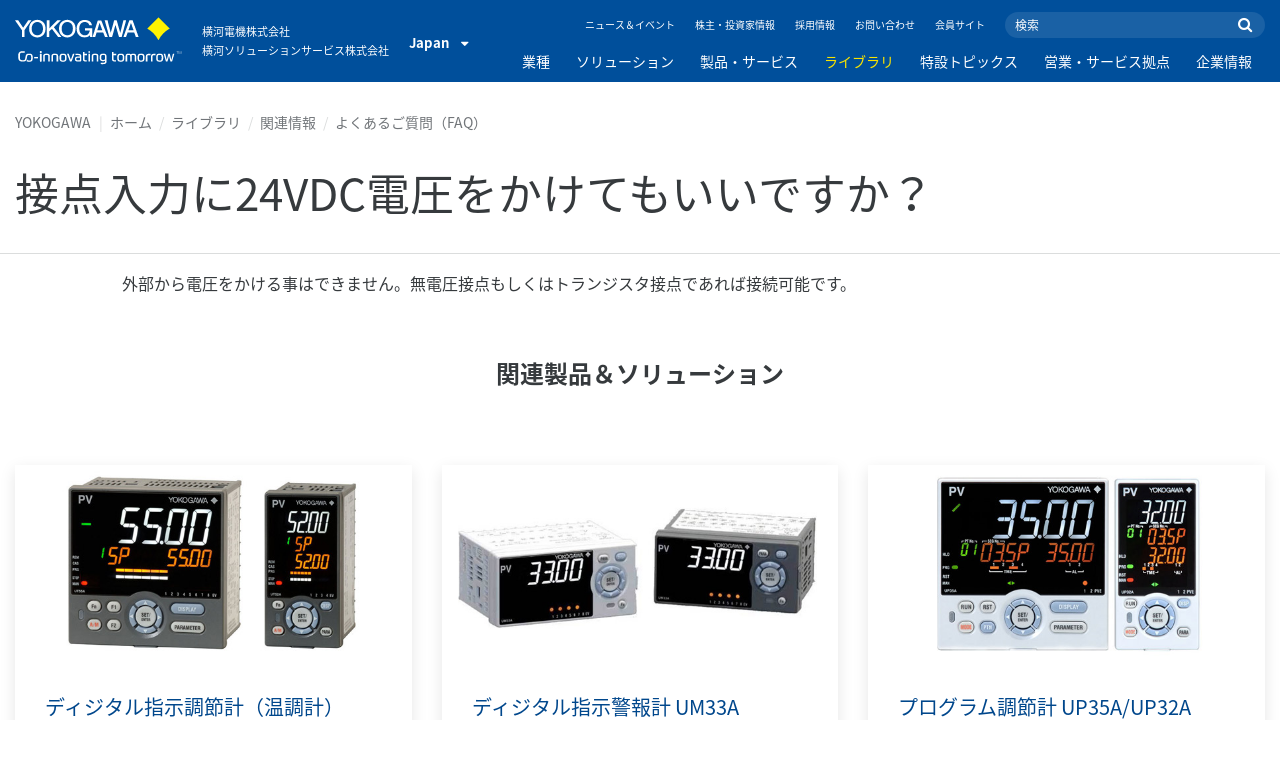

--- FILE ---
content_type: text/html; charset=UTF-8
request_url: https://www.yokogawa.co.jp/library/resources/faqs/ns-faq-ut-2198-spec-ja/
body_size: 46954
content:
<!DOCTYPE html>
<!--[if lt IE 9]>      <html class="no-js lt-ie9" id="ng-app" ng-app="app" lang="ja"> <![endif]-->
<!--[if gt IE 8]><!--> <html class="no-js gt-ie8" id="ng-app" ng-app="app" lang="ja"> <!--<![endif]-->
<head>
	
	<meta charset="utf-8">
	<meta http-equiv="X-UA-Compatible" content="IE=edge,chrome=1">
	<meta name="viewport" content="width=device-width, initial-scale=1, minimum-scale=1.0">
								
	
			<meta class="swiftype" name="page_type" data-type="string" content="Default" />
		<meta class="swiftype" name="popularity" data-type="integer" content="3" />
		<meta class="swiftype" name="region" data-type="string" content="jp" />
		<meta class="swiftype" name="division" data-type="string" content="ia" />
				
					
	
	
	
			<title>接点入力に24VDC電圧をかけてもいいですか？ | YOKOGAWA</title>
	
	
			<link rel="canonical" href="https://www.yokogawa.co.jp/library/resources/faqs/ns-faq-ut-2198-spec-ja/">
							<link rel="alternate" href="https://www.yokogawa.co.jp/library/resources/faqs/ns-faq-ut-2198-spec-ja/" hreflang="ja-jp" />
			
    
			<link rel="shortcut icon" href="/img/favicon.ico">
		<link rel="apple-touch-icon" sizes="57x57" href="/img/iphone_apple_touch_57x57.png">
	<link rel="apple-touch-icon" sizes="72x72" href="/img/ipad_72x72.png">
	<link rel="apple-touch-icon" sizes="114x114" href="/img/iphone4_retina_114x114.png">
	<link rel="apple-touch-icon" sizes="144x144" href="/img/ipad3_retina_144x144.png">

	
	
	
	        <link rel="stylesheet" href="/css/fonts/notosans-japanese.css">
	
	
	        <link rel="stylesheet" href="/css/old/theme-ia-6fcb030abb.css">
		<style type="text/css">
			.is-aff {
				.accordion-container {
					font-size: 1.15em !important;
					p {
						font-size: inherit;
						line-height: inherit;
						font-weight: inherit;
					}
				}
			}
			.theme-ia {
				.embedded-messaging {
					.embeddedMessagingConversationButtonWrapper {
						button {
							bottom: 80px !important;
							right: 12px !important;
						}
					}
					iframe {
						bottom: 80px !important;
					}
				}
			}
		</style>
	
	
	
	
	
				<script>
			window.wl_global_vars = {
				THEME: "ia",
				TRANSLATE: {
					frontend: {"company":"\u4f1a\u793e\u540d","edition_number":"::1\u7248","featured":"\u304a\u3059\u3059\u3081","industries":"\u696d\u7a2e","location":"\u6240\u5728\u5730","new":"\u6700\u65b0","new_in":"\u6700\u65b0","overview":"\u6982\u8981","products":"\u88fd\u54c1","show_email":"E\u30e1\u30fc\u30eb\u30a2\u30c9\u30ec\u30b9\u3092\u3054\u5165\u529b\u304f\u3060\u3055\u3044","show_phone":"\u96fb\u8a71\u756a\u53f7\u3092\u3054\u5165\u529b\u304f\u3060\u3055\u3044","back_to_top":"Back to Top"},
				},
				REGION_TITLE: "Japan",
				REGION_ID: 19,
				REGION_CODE: "jp",
				YOKO_DIV: 'ia',
									COOKIE_LAW: 'EUCookieDisclaimerHide',
								CDN_LOCATION: '//web-material3.yokogawa.com',
				CSRF_TOKEN: 'mFqDqWQkUtBoL0BnDOdzj5HCAT8mN4GcfbkqTQi6',
				CONTACT_TEXT: 'お問い合わせ',
				CONTACT_LINK: 'https://www.yokogawa.co.jp/contact/',
				API_BASE: 'https://jp.yc3.yokocms.com'
			};
		</script>
		
	<!--[if lt IE 9]>
		<script src="//cdnjs.cloudflare.com/ajax/libs/html5shiv/3.6.2/html5shiv.js"></script>
		<script src="//cdnjs.cloudflare.com/ajax/libs/respond.js/1.1.0/respond.min.js"></script>
		<script src="//cdnjs.cloudflare.com/ajax/libs/json2/20140204/json2.min.js"></script>
		<script src="//cdnjs.cloudflare.com/ajax/libs/es5-shim/4.1.7/es5-shim.min.js"></script>
        <script src="/js/old/ie-head-12aaeb70c8.js"></script>
	<![endif]-->

	
	

	
	<!-- Google Tag Manager -->
<script>(function(w,d,s,l,i){w[l]=w[l]||[];w[l].push({'gtm.start':
new Date().getTime(),event:'gtm.js'});var f=d.getElementsByTagName(s)[0],
j=d.createElement(s),dl=l!='dataLayer'?'&l='+l:'';j.async=true;j.src=
'https://www.googletagmanager.com/gtm.js?id='+i+dl;f.parentNode.insertBefore(j,f);
})(window,document,'script','dataLayer','GTM-MJC3GV');</script>
<!-- End Google Tag Manager -->
</head>
	<!--[if lt IE 9]><body class="lt-ie9 theme-ia  lang-ja layout-redesign resource-page" ng-controller="BaseController as baseCtrl" ng-class="{ 'active-mobile-menu': baseCtrl.activeMobileMenu }"> <![endif]-->
	<!--[if gt IE 8]><!--><body class="gt-ie8 theme-ia  lang-ja layout-redesign resource-page" ng-controller="BaseController as baseCtrl" ng-class="{ 'active-mobile-menu': baseCtrl.activeMobileMenu }"> <!--<![endif]-->

	<div id="top"></div>
	<div data-elastic-exclude>
		
		<!-- Google Tag Manager (noscript) -->
<noscript><iframe src="https://www.googletagmanager.com/ns.html?id=GTM-MJC3GV"
height="0" width="0" style="display:none;visibility:hidden"></iframe></noscript>
<!-- End Google Tag Manager (noscript) -->

		
			<nav class="mobile-menu">
	<div class="mobile-searchbox">
					<!-- static search box -->
<form action="https://www.yokogawa.co.jp/search" method="get" autocomplete="off" class="search-form" id="swiftype-search-form-rendered">
	<input autocomplete="off" type="text" class="search-form-input" name="q" title="検索" x-webkit-speech="" x-webkit-grammar="builtin:search" lang="en" dir="ltr" spellcheck="false" style="outline: none;" placeholder="検索" value="" />
	<input type="submit" value="submit" class="search-form-submit" title="検索" />
	<div class="search-form-icon"></div>
</form>
			</div>

	<ul ng-if="baseCtrl.fullNavList[baseCtrl.currentMenuDepth]" ng-cloak>
		<li class="mobile-menu-back left-arrow" ng-show="baseCtrl.fullNavList[baseCtrl.currentMenuDepth].parent">
			<a href="#" ng-click="baseCtrl.handleNavigationClick($event, baseCtrl.fullNavList[baseCtrl.currentMenuDepth].parent)" ng-show="baseCtrl.fullNavList[baseCtrl.fullNavList[baseCtrl.currentMenuDepth].parent].name">
				{{ baseCtrl.fullNavList[baseCtrl.fullNavList[baseCtrl.currentMenuDepth].parent].name }}
			</a>
			<a href="#" ng-click="baseCtrl.handleNavigationClick($event, baseCtrl.fullNavList[baseCtrl.currentMenuDepth].parent)" ng-hide="baseCtrl.fullNavList[baseCtrl.fullNavList[baseCtrl.currentMenuDepth].parent].name">
				目次
			</a>
		</li>
		<li class="mobile-menu-browse-all" ng-if="baseCtrl.fullNavList[baseCtrl.currentMenuDepth].name">
			<a ng-href="{{ baseCtrl.fullNavList[baseCtrl.currentMenuDepth].url }}">
				{{ baseCtrl.fullNavList[baseCtrl.currentMenuDepth].name }}
			</a>
		</li>
		<li ng-repeat="child in baseCtrl.fullNavList[baseCtrl.currentMenuDepth].children" ng-class="{ 'right-arrow': baseCtrl.fullNavList[child].children.length, 'is-offsite': baseCtrl.fullNavList[child].offsite, 'is-active': child === baseCtrl.currentMenuItem }" ng-if="!baseCtrl.fullNavList[child].hidden && !baseCtrl.fullNavList[child].discontinued">
			<a href="#" ng-click="baseCtrl.handleNavigationClick($event, child)" ng-if="baseCtrl.fullNavList[child].children.length">
				{{ baseCtrl.fullNavList[child].name }}
			</a>
			<a ng-href="{{ baseCtrl.fullNavList[child].url }}" ng-if="!baseCtrl.fullNavList[child].children.length" ng-attr-target="{{ (baseCtrl.fullNavList[child].offsite) ? '_blank' : undefined }}">
				{{ baseCtrl.fullNavList[child].name }}
			</a>
		</li>

					<li ng-if="!baseCtrl.fullNavList[baseCtrl.currentMenuDepth].parent">
				<a href="https://www.yokogawa.co.jp/news/">
					ニュース＆イベント
				</a>
			</li>
					<li ng-if="!baseCtrl.fullNavList[baseCtrl.currentMenuDepth].parent">
				<a href="https://www.yokogawa.co.jp/about/ir/">
					株主・投資家情報
				</a>
			</li>
					<li ng-if="!baseCtrl.fullNavList[baseCtrl.currentMenuDepth].parent">
				<a href="https://www.yokogawa.co.jp/about/careers-j/">
					採用情報
				</a>
			</li>
					<li ng-if="!baseCtrl.fullNavList[baseCtrl.currentMenuDepth].parent">
				<a href="https://www.yokogawa.co.jp/contact/">
					お問い合わせ
				</a>
			</li>
					<li ng-if="!baseCtrl.fullNavList[baseCtrl.currentMenuDepth].parent">
				<a href="https://www.yokogawa.co.jp/member-site-info/">
					会員サイト
				</a>
			</li>
			</ul>

	<div class="loading mobile-menu-loading" ng-if="!baseCtrl.fullNavList[baseCtrl.currentMenuDepth]">
		<div class="loading-animation">
			<div class="loading-ball"></div>
			<div class="loading-ball"></div>
			<div class="loading-ball"></div>
		</div>
		<div class="loading-message">更新中</div>
	</div>
</nav>

	<div class="global-container">
		<header id="geoBanner" class="prompt-geolocate" ng-class="{ 'is-visible': baseCtrl.showGeoBanner() }" ng-cloak>
		<div class="prompt-container">
			<span class="prompt-close" ng-click="baseCtrl.closeGeoBanner()"></span>
			<span class="content"></span>
		</div>
	</header>

<header class="main-header">
	<div class="main-header-container">
		<div class="row">
			<div class="columns">
				<div class="main-header-inner">
					<div class="main-header-left">
						<div class="logo">
															<a href="https://www.yokogawa.co.jp/">
									<span class="logo-text">Yokogawa | Co-innovating Tomorrow</span>
									<svg width="138" height="39" viewBox="0 0 138 39" fill="none" xmlns="http://www.w3.org/2000/svg">
	<g id="logo-ia">
		<path id="logo-icon" d="M118.53 18.84C120.65 14.7 123.75 11.51 127.8 9.27C127.8 9.28 118.54 0.01 118.54 0C113.9 4.65 111.17 7.36 109.27 9.27C113.19 11.41 116.24 14.51 118.53 18.84Z" fill="#FFF200"/>
		<g id="logo-type">
			<path id="Vector" d="M7.83 16.21H5.73V10.56L0 2.43H2.66L6.77 8.53L10.9 2.44H13.53L7.83 10.51V16.21Z" fill="white"/>
			<path id="Vector_2" d="M18.55 14.76C16.51 14.76 13.79 13.57 13.79 9.28C13.79 5.36 16.38 3.8 18.42 3.8C20.28 3.8 23.13 5.02 23.13 9.45C23.13 13.82 19.99 14.76 18.55 14.76ZM18.41 2.02C17.37 2.02 11.66 2.48 11.66 9.43C11.66 15.97 17.38 16.57 18.47 16.58C19.62 16.59 25.26 15.92 25.26 9.26C25.27 2.94 20.19 2.02 18.41 2.02Z" fill="white"/>
			<path id="Vector_3" d="M28.4 16.2H26.31V2.43H28.53V8.95L35.02 2.43H37.87L32.14 8.18L38.32 16.2L35.64 16.21L30.53 9.46L28.4 11.48V16.2Z" fill="white"/>
			<path id="Vector_4" d="M43.29 14.75C41.3 14.75 38.56 13.68 38.56 9.28C38.56 5.07 41.31 3.81 43.24 3.81C45.67 3.81 47.84 5.61 47.84 9.19C47.84 13.82 44.9 14.75 43.29 14.75ZM43.3 1.99C41.31 2.06 36.36 3.08 36.36 9.17C36.36 15.89 41.72 16.57 43.36 16.56C45.2 16.55 50.02 15.26 50.04 9.22C50.07 1.99 43.22 1.99 43.3 1.99Z" fill="white"/>
			<path id="Vector_5" d="M57.81 8.96L63.78 8.97L63.76 16.15H62.11L61.87 14.82C60.58 16.08 59.29 16.52 57.2 16.52C54.19 16.51 50.9 14.12 50.9 9.22C50.9 5.89 53.01 2.08 57.44 2.1C59.78 2.1 63.04 2.88 63.6 6.51L61.43 6.5C61.16 5.59 60.38 3.8 57.62 3.8C55.36 3.8 53.13 5.18 53.13 9.37C53.13 13.34 55.61 14.8 57.51 14.8C59.37 14.8 61.13 14.17 61.84 10.86H57.83L57.81 8.96Z" fill="white"/>
			<path id="Vector_6" d="M67.99 10.61L69.87 4.43L70.27 5.54L72.15 10.61H67.99ZM71.27 2.46L68.44 2.47L64.04 16.21H66.3L67.47 12.4L72.86 12.39L74.38 16.18L76.69 16.16L71.27 2.46Z" fill="white"/>
			<path id="Vector_7" d="M74.14 2.44H76.49C78.34 9.92 78.7 11.23 79.11 12.69C79.43 11.31 80.1 9.51 81.92 2.44H84.05C86.2 10.06 86.52 11.24 86.99 12.77C87.31 11.49 87.76 9.97 89.6 2.44H91.83L88.14 16.18L85.94 16.21C84.15 10.11 83.93 9.37 83.03 6.16C82.29 8.72 82.14 9.38 80.23 16.2H77.96L74.14 2.44Z" fill="white"/>
			<path id="Vector_8" d="M93.7 10.67L95.82 4.57V4.54L97.96 10.67H93.7ZM97.2 2.41H94.49L89.62 16.18H91.79L93.04 12.5L98.52 12.51L99.85 16.18L102.13 16.17L97.2 2.41Z" fill="white"/>
		</g>
		<g id="logo-tagline">
			<path id="Vector_9" d="M21.86 30.12H20.61V36.44H21.86V30.12Z" fill="white"/>
			<path id="Vector_10" d="M44.42 30.13L46.11 35.05L47.84 30.13H49.15L46.75 36.44H45.43L43.03 30.13H44.42Z" fill="white"/>
			<path id="Vector_11" d="M61.97 30.12H60.71V36.44H61.97V30.12Z" fill="white"/>
			<path id="Vector_12" d="M21.88 27.98H20.61V29.28H21.88V27.98Z" fill="white"/>
			<path id="Vector_13" d="M61.97 27.98H60.69V29.28H61.97V27.98Z" fill="white"/>
			<path id="Vector_14" d="M53.61 32.4C53.61 31.54 53.34 31.15 52.22 31.15H50.06V30.12H52.24C53.19 30.12 54.82 30.31 54.82 32.03V35.44C54.82 36.18 54.5 36.42 53.86 36.42H51.66C50.43 36.42 49.48 36.09 49.48 34.34C49.48 32.68 50.64 32.4 51.58 32.4H53.61ZM53.62 35.06V33.39L51.85 33.4C51.19 33.4 50.66 33.4 50.66 34.34C50.66 35.03 50.79 35.4 51.8 35.4H53.33C53.55 35.39 53.62 35.23 53.62 35.06Z" fill="white"/>
			<path id="Vector_15" d="M63.4 36.44V31.98C63.4 31.25 63.62 30.72 64.06 30.4C64.5 30.08 65.2 29.92 66.14 29.92C67.08 29.92 67.77 30.08 68.21 30.4C68.65 30.72 68.87 31.24 68.87 31.98V36.44H67.62V32.24C67.62 31.63 67.58 31.23 66.96 31.07C66.55 30.96 65.71 30.98 65.31 31.07C64.78 31.19 64.65 31.47 64.65 32.24V36.44H63.4Z" fill="white"/>
			<path id="Vector_16" d="M56.14 28.63H57.4V30.12H59.57V31.18H57.4V34.11C57.4 34.38 57.42 34.6 57.44 34.77C57.49 35.13 57.65 35.28 57.94 35.34C58.08 35.37 58.28 35.39 58.5 35.39H59.38V36.43H58.52C58.04 36.43 57.65 36.39 57.34 36.32C56.74 36.17 56.38 35.85 56.24 35.24C56.17 34.95 56.14 34.58 56.14 34.14V28.63Z" fill="white"/>
			<path id="Vector_17" d="M21.86 30.12H20.61V36.44H21.86V30.12Z" fill="white"/>
			<path id="Vector_18" d="M21.88 27.98H20.61V29.28H21.88V27.98Z" fill="white"/>
			<path id="Vector_19" d="M18.99 32.69H15.82V33.84H18.99V32.69Z" fill="white"/>
			<path id="Vector_20" d="M127.27 31.67L126.02 36.47H124.72L122.89 30.13H124.15L125.38 35.12L126.69 30.13H127.92L129.16 35.14L130.47 30.13H131.64L129.77 36.47H128.48L127.27 31.67Z" fill="white"/>
			<path id="Vector_21" d="M135.08 27.97V28.13H134.33V30.09H134.14V28.13H133.39V27.97H135.08Z" fill="white"/>
			<path id="Vector_22" d="M136.56 30.09H136.3L135.58 28.13C135.58 28.22 135.58 30.09 135.58 30.09H135.41V27.97H135.7L136.42 29.97L137.14 27.97H137.44V30.09H137.27V28.13L136.56 30.09Z" fill="white"/>
			<path id="Vector_23" d="M112.44 36.47V32.13C112.44 31.03 112.96 30.44 113.82 30.22C114.11 30.15 114.43 30.11 114.78 30.11C114.78 30.11 115.95 30.1 116.18 30.12C116.18 30.12 116.19 31.04 116.18 31.19C115.96 31.2 115.28 31.17 114.9 31.18C114.62 31.19 114.4 31.21 114.24 31.26C113.76 31.41 113.7 31.8 113.7 32.42V36.47H112.44V36.47Z" fill="white"/>
			<path id="Vector_24" d="M108.14 36.47V32.13C108.14 31.03 108.66 30.44 109.52 30.22C109.81 30.15 110.13 30.11 110.48 30.11C110.48 30.11 111.65 30.1 111.88 30.12C111.88 30.12 111.89 31.04 111.88 31.19C111.66 31.2 110.98 31.17 110.59 31.18C110.31 31.19 110.09 31.21 109.93 31.26C109.45 31.41 109.39 31.8 109.39 32.42V36.47H108.14V36.47Z" fill="white"/>
			<path id="Vector_25" d="M99.49 30.4C99.07 30.09 98.45 29.94 97.63 29.94C96.82 29.94 96.08 30.21 95.76 30.65C95.44 30.21 94.7 29.94 93.89 29.94C93.07 29.94 92.45 30.09 92.03 30.4C91.61 30.71 91.4 31.24 91.4 31.99V36.46H92.66V32.56C92.66 31.86 92.59 31.26 93.21 31.07C93.61 30.95 94.33 30.98 94.59 31.07C95.18 31.27 95.15 31.75 95.14 32.83V36.46H96.38V32.83C96.36 31.75 96.34 31.27 96.93 31.07C97.19 30.98 97.91 30.95 98.31 31.07C98.93 31.26 98.86 31.86 98.86 32.56V36.46H100.12V31.99C100.12 31.24 99.91 30.71 99.49 30.4Z" fill="white"/>
			<path id="Vector_26" d="M23.3 36.44V31.98C23.3 31.25 23.52 30.72 23.96 30.4C24.41 30.08 25.1 29.92 26.04 29.92C26.98 29.92 27.67 30.08 28.11 30.4C28.55 30.72 28.77 31.24 28.77 31.98V36.44H27.52V32.24C27.52 31.63 27.48 31.23 26.86 31.07C26.45 30.96 25.61 30.98 25.21 31.07C24.69 31.19 24.55 31.47 24.55 32.24V36.44H23.3Z" fill="white"/>
			<path id="Vector_27" d="M30.16 36.44V31.98C30.16 31.25 30.38 30.72 30.83 30.4C31.27 30.08 31.96 29.92 32.9 29.92C33.84 29.92 34.53 30.08 34.98 30.4C35.42 30.72 35.64 31.24 35.64 31.98V36.44H34.38V32.24C34.38 31.63 34.34 31.23 33.72 31.07C33.31 30.96 32.46 30.98 32.07 31.07C31.54 31.19 31.41 31.47 31.41 32.24V36.44H30.16Z" fill="white"/>
			<path id="Vector_28" d="M80.18 28.63H81.44V30.12H83.61V31.18H81.44V34.11C81.44 34.38 81.45 34.6 81.48 34.77C81.53 35.13 81.69 35.28 81.98 35.34C82.12 35.37 82.32 35.39 82.54 35.39H83.42V36.43H82.55C82.07 36.43 81.68 36.39 81.38 36.32C80.78 36.17 80.42 35.85 80.28 35.24C80.21 34.95 80.18 34.58 80.18 34.14V28.63V28.63Z" fill="white"/>
			<path id="Vector_29" d="M39.71 29.95C40.63 29.95 41.4 30.06 41.92 30.58C42.15 30.81 42.32 31.12 42.43 31.51C42.54 31.9 42.59 32.38 42.59 32.97V33.64C42.59 34.22 42.54 34.71 42.43 35.1C42.32 35.49 42.15 35.8 41.92 36.03C41.46 36.49 40.72 36.66 39.71 36.66C38.71 36.66 37.97 36.5 37.5 36.03C37.27 35.8 37.1 35.49 36.99 35.1C36.88 34.71 36.83 34.22 36.83 33.64V32.97C36.83 32.38 36.88 31.9 36.99 31.51C37.1 31.12 37.27 30.81 37.5 30.58C38.02 30.06 38.85 29.95 39.71 29.95ZM41.32 32.97C41.32 32.54 41.29 32.2 41.25 31.94C41.21 31.68 41.13 31.48 41.01 31.35C40.78 31.07 40.4 31.01 39.71 31.01C39.16 31.01 38.67 31.04 38.42 31.35C38.3 31.49 38.22 31.69 38.18 31.94C38.13 32.2 38.12 32.54 38.12 32.97V33.64C38.12 34.07 38.14 34.42 38.18 34.67C38.22 34.93 38.3 35.12 38.42 35.27C38.66 35.56 39.08 35.61 39.71 35.61C40.49 35.61 40.81 35.51 41.01 35.27C41.13 35.13 41.21 34.93 41.25 34.67C41.29 34.41 41.32 34.07 41.32 33.64V32.97Z" fill="white"/>
			<path id="Vector_30" d="M87.39 29.93C88.3 29.93 89.08 30.04 89.6 30.56C89.83 30.79 90 31.1 90.11 31.49C90.22 31.87 90.27 32.36 90.27 32.95V33.62C90.27 34.21 90.22 34.7 90.11 35.08C90 35.47 89.83 35.78 89.6 36.01C89.14 36.47 88.4 36.64 87.39 36.64C86.39 36.64 85.65 36.48 85.18 36.01C84.95 35.78 84.78 35.47 84.67 35.08C84.56 34.7 84.51 34.21 84.51 33.62V32.95C84.51 32.36 84.56 31.87 84.67 31.49C84.78 31.1 84.95 30.79 85.18 30.56C85.7 30.04 86.52 29.93 87.39 29.93ZM89 32.95C89 32.52 88.97 32.18 88.93 31.92C88.88 31.66 88.81 31.47 88.69 31.33C88.46 31.05 88.08 30.99 87.4 30.99C86.85 30.99 86.36 31.02 86.1 31.33C85.98 31.47 85.91 31.67 85.86 31.92C85.82 32.18 85.8 32.52 85.8 32.95V33.62C85.8 34.05 85.82 34.4 85.86 34.65C85.91 34.91 85.98 35.1 86.1 35.25C86.34 35.54 86.76 35.59 87.4 35.59C88.18 35.59 88.5 35.49 88.69 35.25C88.81 35.11 88.89 34.91 88.93 34.65C88.97 34.39 89 34.05 89 33.62V32.95Z" fill="white"/>
			<path id="Vector_31" d="M104.14 29.93C105.05 29.93 105.83 30.04 106.35 30.56C106.58 30.79 106.75 31.1 106.86 31.49C106.97 31.87 107.02 32.36 107.02 32.95V33.62C107.02 34.21 106.97 34.7 106.86 35.08C106.76 35.47 106.58 35.78 106.35 36.01C105.89 36.47 105.15 36.64 104.14 36.64C103.14 36.64 102.4 36.48 101.93 36.01C101.7 35.78 101.53 35.47 101.42 35.08C101.31 34.7 101.25 34.21 101.25 33.62V32.95C101.25 32.36 101.3 31.87 101.42 31.49C101.53 31.1 101.7 30.79 101.93 30.56C102.45 30.04 103.28 29.93 104.14 29.93ZM105.74 32.95C105.74 32.52 105.72 32.18 105.67 31.92C105.63 31.66 105.55 31.47 105.43 31.33C105.2 31.05 104.81 30.99 104.13 30.99C103.58 30.99 103.09 31.02 102.83 31.33C102.71 31.47 102.63 31.67 102.59 31.92C102.55 32.18 102.53 32.52 102.53 32.95V33.62C102.53 34.05 102.55 34.4 102.59 34.65C102.63 34.91 102.71 35.1 102.83 35.25C103.07 35.54 103.49 35.59 104.13 35.59C104.91 35.59 105.23 35.49 105.43 35.25C105.55 35.11 105.63 34.91 105.67 34.65C105.71 34.39 105.74 34.05 105.74 33.62V32.95Z" fill="white"/>
			<path id="Vector_32" d="M119.57 29.93C120.48 29.93 121.26 30.04 121.78 30.56C122.01 30.79 122.18 31.1 122.28 31.49C122.39 31.87 122.44 32.36 122.44 32.95V33.62C122.44 34.21 122.39 34.7 122.28 35.08C122.17 35.47 122 35.78 121.78 36.01C121.32 36.47 120.58 36.64 119.57 36.64C118.57 36.64 117.83 36.48 117.36 36.01C117.13 35.78 116.96 35.47 116.85 35.08C116.74 34.7 116.69 34.21 116.69 33.62V32.95C116.69 32.36 116.74 31.87 116.85 31.49C116.96 31.1 117.13 30.79 117.36 30.56C117.88 30.04 118.7 29.93 119.57 29.93ZM121.17 32.95C121.17 32.52 121.15 32.18 121.11 31.92C121.06 31.66 120.99 31.47 120.87 31.33C120.63 31.05 120.25 30.99 119.57 30.99C119.02 30.99 118.53 31.02 118.27 31.33C118.16 31.47 118.07 31.67 118.03 31.92C117.99 32.18 117.97 32.52 117.97 32.95V33.62C117.97 34.05 117.99 34.4 118.03 34.65C118.07 34.91 118.16 35.1 118.27 35.25C118.51 35.54 118.93 35.59 119.57 35.59C120.35 35.59 120.67 35.49 120.87 35.25C120.98 35.11 121.06 34.91 121.11 34.65C121.15 34.39 121.17 34.05 121.17 33.62V32.95Z" fill="white"/>
			<path id="Vector_33" d="M14.46 31.5C14.35 31.11 14.19 30.8 13.95 30.57C13.43 30.05 12.65 29.94 11.74 29.94C9.04 29.94 8.94 31.09 8.62 32.91C8.33 34.56 8.31 35.36 6.86 35.36H5.71C4.14 35.36 4.04 33.84 4.04 33.12C4.04 32.7 4.03 31.72 4.03 31.46C4.03 29.01 5.2 29.12 5.77 29.12H8.02V28H5.72C4.41 28 2.68 28.49 2.68 31.46V33.04C2.68 35.17 3.54 36.48 5.79 36.48H6.89C8.93 36.48 9.53 35.6 9.89 33.09C10.16 31.23 10.32 31 11.74 31C12.42 31 12.8 31.06 13.03 31.34C13.14 31.48 13.23 31.68 13.27 31.93C13.31 32.19 13.34 32.53 13.34 32.97V33.64C13.34 34.07 13.31 34.42 13.27 34.67C13.23 34.93 13.15 35.12 13.03 35.27C12.84 35.5 12.51 35.63 11.74 35.63C10.92 35.63 10.16 35.42 10.03 34.85C9.86 35.44 9.72 35.67 9.46 36.03C9.71 36.32 10.28 36.67 11.74 36.67C12.75 36.67 13.49 36.5 13.95 36.04C14.18 35.81 14.35 35.5 14.46 35.11C14.57 34.73 14.62 34.23 14.62 33.65V32.98C14.62 32.37 14.57 31.88 14.46 31.5Z" fill="white"/>
			<path id="Vector_34" d="M75.58 31.61C75.4 30.78 74.9 30.35 74.3 30.14C73.52 29.85 72.13 29.86 71.4 30.14C70.65 30.43 70.28 30.93 70.11 31.69C69.98 32.32 69.96 33.79 70.13 34.5C70.3 35.24 70.67 35.76 71.39 36.03C72.12 36.3 73.25 36.28 73.83 36.09C74.09 36.01 74.29 35.88 74.45 35.73V35.84C74.45 36.5 74.35 36.95 74.08 37.2C73.82 37.45 73.39 37.55 72.82 37.55C71.63 37.55 71.5 37.54 70.91 37.53V38.6C71.05 38.6 72.06 38.62 72.32 38.62C73.58 38.62 73.83 38.56 74.13 38.47C74.85 38.25 75.3 37.86 75.53 37.13C75.64 36.78 75.7 36.35 75.7 35.84V32.76C75.69 32.33 75.65 31.96 75.58 31.61ZM74.38 34.36C74.3 34.77 74.06 35.01 73.67 35.1C73.25 35.2 72.42 35.21 72 35.09C71.56 34.97 71.37 34.65 71.32 34.17C71.26 33.67 71.26 32.5 71.32 32C71.37 31.49 71.56 31.19 71.99 31.08C72.41 30.97 73.29 30.97 73.72 31.08C74.28 31.23 74.35 31.7 74.38 32C74.45 32.46 74.47 33.91 74.38 34.36Z" fill="white"/>
		</g>
	</g>
</svg>
								</a>
													</div>

													<p class="region-header-title" style="font-size: 11px;">
								横河電機株式会社<br />
横河ソリューションサービス株式会社
							</p>
						
													<div class="region-selector">
								<a ng-class="{ 'active': baseCtrl.activeLocationMenu }" href="http://www.yokogawa.com/index.htm?mode=pc" ng-click="baseCtrl.toggleLocationMenu($event)">
									<span class="region-selector-text">
										Japan
									</span>
									<span class="region-selector-text-small">
										JP
									</span>&nbsp;&nbsp;
									<span class="fa fa-caret-down"></span>
								</a>
							</div>
											</div>

					<div class="main-header-right">
						<nav class="secondary-nav">
							<div class="links">
								<ul>
																			<li>
											<a href="https://www.yokogawa.co.jp/news/" title="ニュース＆イベント" style="font-size: 10px;">
												ニュース＆イベント
											</a>
										</li>
																			<li>
											<a href="https://www.yokogawa.co.jp/about/ir/" title="株主・投資家情報" style="font-size: 10px;">
												株主・投資家情報
											</a>
										</li>
																			<li>
											<a href="https://www.yokogawa.co.jp/about/careers-j/" title="採用情報" style="font-size: 10px;">
												採用情報
											</a>
										</li>
																			<li>
											<a href="https://www.yokogawa.co.jp/contact/" title="お問い合わせ" style="font-size: 10px;">
												お問い合わせ
											</a>
										</li>
																			<li>
											<a href="https://www.yokogawa.co.jp/member-site-info/" title="会員サイト" style="font-size: 10px;">
												会員サイト
											</a>
										</li>
																	</ul>
							</div>

							<div class="searchbox">
																	<script>
	function returnFilter() {
		var regionCode = 'jp';
		var division = '';
		var filters = {
			'page': {
				'region': [regionCode]
			}
		};
		if (division !== 'ia') {
			if (division === 'aff') {
				filters.page.division = [division];
				if (regionCode === 'ymi') {
					filters.page.region.push('gl');
					filters.page.division.push('tmi');
				} else if (regionCode === 'jp-ymi') {
					filters.page.region.push('jp');
					filters.page.division.push('tmi');
				}
			} else if (division === 'tmi') {
				var yca = ['us','ca','mx'];
				if (yca.indexOf(regionCode) >= 0) {
					filters.page.division = [division];
				}
			}
		}

		return filters;
	}
</script>
									<!-- static search box -->
<form action="https://www.yokogawa.co.jp/search" method="get" autocomplete="off" class="search-form" id="swiftype-search-form-rendered">
	<input autocomplete="off" type="text" class="search-form-input" name="q" title="検索" x-webkit-speech="" x-webkit-grammar="builtin:search" lang="en" dir="ltr" spellcheck="false" style="outline: none;" placeholder="検索" value="" />
	<input type="submit" value="submit" class="search-form-submit" title="検索" />
	<div class="search-form-icon"></div>
</form>
															</div>
						</nav>

													<nav class="primary-nav">
	
	<ul class="primary-nav-top-level">
									<li ng-class="{ 'hover': baseCtrl.activeMenuItem === 'industries' && baseCtrl.activeDesktopMenu, 'active': baseCtrl.isCurrent('/industries/') }" ng-mouseover="baseCtrl.mouseEnterMenuItem('industries');" ng-mouseleave="baseCtrl.mouseLeaveMenuItem();"><a href="/industries/">業種</a></li>
												<li ng-class="{ 'hover': baseCtrl.activeMenuItem === 'solutions' && baseCtrl.activeDesktopMenu, 'active': baseCtrl.isCurrent('/solutions/solutions/') }" ng-mouseover="baseCtrl.mouseEnterMenuItem('solutions');" ng-mouseleave="baseCtrl.mouseLeaveMenuItem();"><a href="/solutions/solutions/">ソリューション</a></li>
												<li ng-class="{ 'hover': baseCtrl.activeMenuItem === 'products-and-services' && baseCtrl.activeDesktopMenu, 'active': baseCtrl.isCurrent('/solutions/products-and-services/') }" ng-mouseover="baseCtrl.mouseEnterMenuItem('products-and-services');" ng-mouseleave="baseCtrl.mouseLeaveMenuItem();"><a href="/solutions/products-and-services/">製品・サービス</a></li>
												<li ng-class="{ 'hover': baseCtrl.activeMenuItem === 'technical_library' && baseCtrl.activeDesktopMenu, 'active': baseCtrl.isCurrent('/library/') }" ng-mouseover="baseCtrl.mouseEnterMenuItem('technical_library');" ng-mouseleave="baseCtrl.mouseLeaveMenuItem();"><a href="/library/">ライブラリ</a></li>
												<li ng-class="{ 'hover': baseCtrl.activeMenuItem === 'featured-topics' && baseCtrl.activeDesktopMenu, 'active': baseCtrl.isCurrent('/solutions/featured-topics/') }" ng-mouseover="baseCtrl.mouseEnterMenuItem('featured-topics');" ng-mouseleave="baseCtrl.mouseLeaveMenuItem();"><a href="/solutions/featured-topics/">特設トピックス</a></li>
												<li ng-class="{ 'hover': baseCtrl.activeMenuItem === 'ia_jp_offices' && baseCtrl.activeDesktopMenu, 'active': baseCtrl.isCurrent('/about/operation/') }" ng-mouseover="baseCtrl.mouseEnterMenuItem('ia_jp_offices');" ng-mouseleave="baseCtrl.mouseLeaveMenuItem();"><a href="/about/operation/">営業・サービス拠点</a></li>
												<li ng-class="{ 'hover': baseCtrl.activeMenuItem === 'about' && baseCtrl.activeDesktopMenu, 'active': baseCtrl.isCurrent('/about/') }" ng-mouseover="baseCtrl.mouseEnterMenuItem('about');" ng-mouseleave="baseCtrl.mouseLeaveMenuItem();"><a href="/about/">企業情報</a></li>
						</ul>
</nav>
											</div>
				</div>

									<div class="main-header-sticky-content" data-localscroll>
						<div class="main-header-sticky-title">
															<span>接点入力に24VDC電圧をかけてもいいですか？</span>
													</div>
						<div class="main-header-sticky-search">
							<div class="searchbox">
																	<!-- static search box -->
<form action="https://www.yokogawa.co.jp/search" method="get" autocomplete="off" class="search-form" id="swiftype-search-form-rendered">
	<input autocomplete="off" type="text" class="search-form-input" name="q" title="検索" x-webkit-speech="" x-webkit-grammar="builtin:search" lang="en" dir="ltr" spellcheck="false" style="outline: none;" placeholder="検索" value="" />
	<input type="submit" value="submit" class="search-form-submit" title="検索" />
	<div class="search-form-icon"></div>
</form>
															</div>

							<div class="main-header-sticky-search-button">
								<button type="button" data-sticky-search-toggle>
									<i class="fa fa-search" aria-label="show search form"></i>
									<i class="fa fa-times" aria-label="hide search form"></i>
								</button>
							</div>
						</div>
					</div>
				
				<a href="#" class="hamburger" ng-click="baseCtrl.toggleMobileNavigation($event)">
					<i class="fa fa-bars"></i>
				</a>
			</div>
		</div>
	</div>

	
			<nav class="mega-menu" ng-class="{ 'active': baseCtrl.activeDesktopMenu }" ng-mouseleave="baseCtrl.mouseLeaveMenuItem()" ng-mouseover="baseCtrl.preventMenuClose()" ng-cloak>
						<div ng-show="baseCtrl.activeMenuItem === 'industries'" class="mega-menu-industries">
									<div class="mega-menu-container rm-p-left">
						<div class="mega-menu-col-container">
							<div class="mega-menu-col mega-menu-col-1">
								<ul class="mega-menu-links">
																			<li class=" "  ng-init="baseCtrl.preloadImage('//web-material3.yokogawa.com/19/11214/files/3_petro-th.jpg')" ng-class="{ 'is-active': baseCtrl.currentSubmenu.level1 === 'industries-石油' }" ng-mouseover="baseCtrl.setCurrentMegaMenuThumb('//web-material3.yokogawa.com/19/11214/files/3_petro-th.jpg', 'https://www.yokogawa.co.jp/industries/petro/'); baseCtrl.setSubmenu(null, null)">
		<a href="https://www.yokogawa.co.jp/industries/petro/" title="石油">
		石油
	</a>
	</li>
																			<li class=" "  ng-init="baseCtrl.preloadImage('//web-material3.yokogawa.com/19/11514/files/gas-top-th.jpg')" ng-class="{ 'is-active': baseCtrl.currentSubmenu.level1 === 'industries-ガスlng' }" ng-mouseover="baseCtrl.setCurrentMegaMenuThumb('//web-material3.yokogawa.com/19/11514/files/gas-top-th.jpg', 'https://www.yokogawa.co.jp/industries/gas/'); baseCtrl.setSubmenu(null, null)">
		<a href="https://www.yokogawa.co.jp/industries/gas/" title="ガス・LNG">
		ガス・LNG
	</a>
	</li>
																			<li class=" "  ng-init="baseCtrl.preloadImage('//web-material3.yokogawa.com/19/11487/files/4_chem-th.jpg')" ng-class="{ 'is-active': baseCtrl.currentSubmenu.level1 === 'industries-化学' }" ng-mouseover="baseCtrl.setCurrentMegaMenuThumb('//web-material3.yokogawa.com/19/11487/files/4_chem-th.jpg', 'https://www.yokogawa.co.jp/industries/chem/'); baseCtrl.setSubmenu(null, null)">
		<a href="https://www.yokogawa.co.jp/industries/chem/" title="化学">
		化学
	</a>
	</li>
																			<li class=" "  ng-init="baseCtrl.preloadImage('//web-material3.yokogawa.com/19/11537/files/power-th-new.jpg')" ng-class="{ 'is-active': baseCtrl.currentSubmenu.level1 === 'industries-電力' }" ng-mouseover="baseCtrl.setCurrentMegaMenuThumb('//web-material3.yokogawa.com/19/11537/files/power-th-new.jpg', 'https://www.yokogawa.co.jp/industries/powerj/'); baseCtrl.setSubmenu(null, null)">
		<a href="https://www.yokogawa.co.jp/industries/powerj/" title="電力">
		電力
	</a>
	</li>
																			<li class=" is-parent"  ng-init="baseCtrl.preloadImage('//web-material3.yokogawa.com/19/12712/files/renewable-energy-th.jpg')" ng-class="{ 'is-active': baseCtrl.currentSubmenu.level1 === 'industries-再生可能エネルギー' }" ng-mouseover="baseCtrl.setCurrentMegaMenuThumb('//web-material3.yokogawa.com/19/12712/files/renewable-energy-th.jpg', 'https://www.yokogawa.co.jp/industries/renewable-energy-j/'); baseCtrl.setSubmenu('industries-再生可能エネルギー', null)">
		<a href="https://www.yokogawa.co.jp/industries/renewable-energy-j/" title="再生可能エネルギー">
		再生可能エネルギー
	</a>
	</li>
																			<li class=" "  ng-init="baseCtrl.preloadImage('//web-material3.yokogawa.com/19/11883/files/12_pharm-th.jpg')" ng-class="{ 'is-active': baseCtrl.currentSubmenu.level1 === 'industries-医薬品' }" ng-mouseover="baseCtrl.setCurrentMegaMenuThumb('//web-material3.yokogawa.com/19/11883/files/12_pharm-th.jpg', 'https://www.yokogawa.co.jp/industries/pharm/'); baseCtrl.setSubmenu(null, null)">
		<a href="https://www.yokogawa.co.jp/industries/pharm/" title="医薬品">
		医薬品
	</a>
	</li>
																			<li class=" "  ng-init="baseCtrl.preloadImage('//web-material3.yokogawa.com/19/11542/files/food-th.jpg')" ng-class="{ 'is-active': baseCtrl.currentSubmenu.level1 === 'industries-食品' }" ng-mouseover="baseCtrl.setCurrentMegaMenuThumb('//web-material3.yokogawa.com/19/11542/files/food-th.jpg', 'https://www.yokogawa.co.jp/industries/food/'); baseCtrl.setSubmenu(null, null)">
		<a href="https://www.yokogawa.co.jp/industries/food/" title="食品">
		食品
	</a>
	</li>
																			<li class=" "  ng-init="baseCtrl.preloadImage('//web-material3.yokogawa.com/19/11508/files/6_paper-th.jpg')" ng-class="{ 'is-active': baseCtrl.currentSubmenu.level1 === 'industries-紙パルプ' }" ng-mouseover="baseCtrl.setCurrentMegaMenuThumb('//web-material3.yokogawa.com/19/11508/files/6_paper-th.jpg', 'https://www.yokogawa.co.jp/industries/paper/'); baseCtrl.setSubmenu(null, null)">
		<a href="https://www.yokogawa.co.jp/industries/paper/" title="紙パルプ">
		紙パルプ
	</a>
	</li>
																			<li class=" "  ng-init="baseCtrl.preloadImage('//web-material3.yokogawa.com/19/11502/files/steel-thumbnail.jpg')" ng-class="{ 'is-active': baseCtrl.currentSubmenu.level1 === 'industries-鉄鋼' }" ng-mouseover="baseCtrl.setCurrentMegaMenuThumb('//web-material3.yokogawa.com/19/11502/files/steel-thumbnail.jpg', 'https://www.yokogawa.co.jp/industries/steel/'); baseCtrl.setSubmenu(null, null)">
		<a href="https://www.yokogawa.co.jp/industries/steel/" title="鉄鋼">
		鉄鋼
	</a>
	</li>
																			<li class=" is-parent"  ng-init="baseCtrl.preloadImage('//web-material3.yokogawa.com/19/36057/files/non-ferrous-metal-th.jpg')" ng-class="{ 'is-active': baseCtrl.currentSubmenu.level1 === 'industries-非鉄窯業' }" ng-mouseover="baseCtrl.setCurrentMegaMenuThumb('//web-material3.yokogawa.com/19/36057/files/non-ferrous-metal-th.jpg', 'https://www.yokogawa.co.jp/industries/non-ferrous-metal/'); baseCtrl.setSubmenu('industries-非鉄窯業', null)">
		<a href="https://www.yokogawa.co.jp/industries/non-ferrous-metal/" title="非鉄・窯業">
		非鉄・窯業
	</a>
	</li>
																			<li class=" is-parent"  ng-init="baseCtrl.preloadImage('//web-material3.yokogawa.com/19/11541/files/env-th.jpg')" ng-class="{ 'is-active': baseCtrl.currentSubmenu.level1 === 'industries-ライフライン上下水道' }" ng-mouseover="baseCtrl.setCurrentMegaMenuThumb('//web-material3.yokogawa.com/19/11541/files/env-th.jpg', 'https://www.yokogawa.co.jp/industries/env/'); baseCtrl.setSubmenu('industries-ライフライン上下水道', null)">
		<a href="https://www.yokogawa.co.jp/industries/env/" title="ライフライン・上下水道">
		ライフライン・上下水道
	</a>
	</li>
																			<li class=" is-parent"  ng-init="baseCtrl.preloadImage('//web-material3.yokogawa.com/19/11570/files/14_ssd-th.jpg')" ng-class="{ 'is-active': baseCtrl.currentSubmenu.level1 === 'industries-半導体fpd' }" ng-mouseover="baseCtrl.setCurrentMegaMenuThumb('//web-material3.yokogawa.com/19/11570/files/14_ssd-th.jpg', 'https://www.yokogawa.co.jp/industries/ssd/'); baseCtrl.setSubmenu('industries-半導体fpd', null)">
		<a href="https://www.yokogawa.co.jp/industries/ssd/" title="半導体・FPD">
		半導体・FPD
	</a>
	</li>
																			<li class=" is-parent"  ng-init="baseCtrl.preloadImage('//web-material3.yokogawa.com/19/11602/files/auto-th.jpg')" ng-class="{ 'is-active': baseCtrl.currentSubmenu.level1 === 'industries-自動車' }" ng-mouseover="baseCtrl.setCurrentMegaMenuThumb('//web-material3.yokogawa.com/19/11602/files/auto-th.jpg', 'https://www.yokogawa.co.jp/industries/auto/'); baseCtrl.setSubmenu('industries-自動車', null)">
		<a href="https://www.yokogawa.co.jp/industries/auto/" title="自動車">
		自動車
	</a>
	</li>
																			<li class=" "  ng-init="baseCtrl.preloadImage('//web-material3.yokogawa.com/19/11594/files/elec-thum.jpg')" ng-class="{ 'is-active': baseCtrl.currentSubmenu.level1 === 'industries-電機電子' }" ng-mouseover="baseCtrl.setCurrentMegaMenuThumb('//web-material3.yokogawa.com/19/11594/files/elec-thum.jpg', 'https://www.yokogawa.co.jp/industries/elec/'); baseCtrl.setSubmenu(null, null)">
		<a href="https://www.yokogawa.co.jp/industries/elec/" title="電機・電子">
		電機・電子
	</a>
	</li>
																			<li class=" "  ng-init="baseCtrl.preloadImage('//web-material3.yokogawa.com/19/11627/files/bt-th1.jpg')" ng-class="{ 'is-active': baseCtrl.currentSubmenu.level1 === 'industries-電池' }" ng-mouseover="baseCtrl.setCurrentMegaMenuThumb('//web-material3.yokogawa.com/19/11627/files/bt-th1.jpg', 'https://www.yokogawa.co.jp/industries/bt/'); baseCtrl.setSubmenu(null, null)">
		<a href="https://www.yokogawa.co.jp/industries/bt/" title="電池">
		電池
	</a>
	</li>
																			<li class=" "  ng-init="baseCtrl.preloadImage('//web-material3.yokogawa.com/19/38220/files/Space_tn.jpg')" ng-class="{ 'is-active': baseCtrl.currentSubmenu.level1 === 'industries-宇宙' }" ng-mouseover="baseCtrl.setCurrentMegaMenuThumb('//web-material3.yokogawa.com/19/38220/files/Space_tn.jpg', 'https://www.yokogawa.co.jp/industries/space/'); baseCtrl.setSubmenu(null, null)">
		<a href="https://www.yokogawa.co.jp/industries/space/" title="宇宙">
		宇宙
	</a>
	</li>
																	</ul>
							</div>

							<div class="mega-menu-col mega-menu-col-2" ng-class="{ 'is-active': baseCtrl.currentSubmenu.level1 }" ng-if="baseCtrl.currentSubmenu.level1">
																																																																																															<ul class="mega-menu-links" ng-if="baseCtrl.currentSubmenu.level1 === 'industries-再生可能エネルギー'">
																							<li class=" "  ng-init="baseCtrl.preloadImage('//web-material3.yokogawa.com/19/12713/files/wind-power-th.jpg')" ng-class="{ 'is-active': baseCtrl.currentSubmenu.level2 === 'industries-再生可能エネルギー-風力発電ソリューション' }" ng-mouseover="baseCtrl.setCurrentMegaMenuThumb('//web-material3.yokogawa.com/19/12713/files/wind-power-th.jpg', 'https://www.yokogawa.co.jp/industries/renewable-energy-j/wind-power/'); baseCtrl.setSubmenu('industries-再生可能エネルギー', null, null)">
		<a href="https://www.yokogawa.co.jp/industries/renewable-energy-j/wind-power/" title="風力発電ソリューション">
		風力発電ソリューション
	</a>
	</li>
																							<li class=" "  ng-init="baseCtrl.preloadImage('//web-material3.yokogawa.com/19/32779/files/hydro-power-thumbnail.jpg')" ng-class="{ 'is-active': baseCtrl.currentSubmenu.level2 === 'industries-再生可能エネルギー-水力発電ソリューション' }" ng-mouseover="baseCtrl.setCurrentMegaMenuThumb('//web-material3.yokogawa.com/19/32779/files/hydro-power-thumbnail.jpg', 'https://www.yokogawa.co.jp/industries/renewable-energy-j/hydro-power-j/'); baseCtrl.setSubmenu('industries-再生可能エネルギー', null, null)">
		<a href="https://www.yokogawa.co.jp/industries/renewable-energy-j/hydro-power-j/" title="水力発電ソリューション">
		水力発電ソリューション
	</a>
	</li>
																							<li class=" "  ng-init="baseCtrl.preloadImage('//web-material3.yokogawa.com/19/12714/files/23_biomass-th.jpg')" ng-class="{ 'is-active': baseCtrl.currentSubmenu.level2 === 'industries-再生可能エネルギー-バイオマス発電廃棄物発電ソリューション' }" ng-mouseover="baseCtrl.setCurrentMegaMenuThumb('//web-material3.yokogawa.com/19/12714/files/23_biomass-th.jpg', 'https://www.yokogawa.co.jp/industries/renewable-energy-j/biomass/'); baseCtrl.setSubmenu('industries-再生可能エネルギー', null, null)">
		<a href="https://www.yokogawa.co.jp/industries/renewable-energy-j/biomass/" title="バイオマス発電・廃棄物発電ソリューション">
		バイオマス発電・廃棄物発電ソリューション
	</a>
	</li>
																							<li class=" "  ng-init="baseCtrl.preloadImage('//web-material3.yokogawa.com/19/32035/files/storage-battery-th.jpg')" ng-class="{ 'is-active': baseCtrl.currentSubmenu.level2 === 'industries-再生可能エネルギー-蓄電池ソリューション' }" ng-mouseover="baseCtrl.setCurrentMegaMenuThumb('//web-material3.yokogawa.com/19/32035/files/storage-battery-th.jpg', 'https://www.yokogawa.co.jp/industries/renewable-energy-j/storage-battery/'); baseCtrl.setSubmenu('industries-再生可能エネルギー', null, null)">
		<a href="https://www.yokogawa.co.jp/industries/renewable-energy-j/storage-battery/" title="蓄電池ソリューション">
		蓄電池ソリューション
	</a>
	</li>
																							<li class=" "  ng-init="baseCtrl.preloadImage('//web-material3.yokogawa.com/19/12717/files/26_regional-energy-th.jpg')" ng-class="{ 'is-active': baseCtrl.currentSubmenu.level2 === 'industries-再生可能エネルギー-地域エネルギーソリューション' }" ng-mouseover="baseCtrl.setCurrentMegaMenuThumb('//web-material3.yokogawa.com/19/12717/files/26_regional-energy-th.jpg', 'https://www.yokogawa.co.jp/industries/renewable-energy-j/regional-energy/'); baseCtrl.setSubmenu('industries-再生可能エネルギー', null, null)">
		<a href="https://www.yokogawa.co.jp/industries/renewable-energy-j/regional-energy/" title="地域エネルギーソリューション">
		地域エネルギーソリューション
	</a>
	</li>
																					</ul>
																																																																																																								<ul class="mega-menu-links" ng-if="baseCtrl.currentSubmenu.level1 === 'industries-非鉄窯業'">
																							<li class=" "  ng-init="baseCtrl.preloadImage('//web-material3.yokogawa.com/19/36109/files/refining-th.jpg')" ng-class="{ 'is-active': baseCtrl.currentSubmenu.level2 === 'industries-非鉄窯業-製錬' }" ng-mouseover="baseCtrl.setCurrentMegaMenuThumb('//web-material3.yokogawa.com/19/36109/files/refining-th.jpg', 'https://www.yokogawa.co.jp/industries/non-ferrous-metal/refining/'); baseCtrl.setSubmenu('industries-非鉄窯業', null, null)">
		<a href="https://www.yokogawa.co.jp/industries/non-ferrous-metal/refining/" title="製錬">
		製錬
	</a>
	</li>
																							<li class=" "  ng-init="baseCtrl.preloadImage('//web-material3.yokogawa.com/19/36089/files/functionality-th.jpg')" ng-class="{ 'is-active': baseCtrl.currentSubmenu.level2 === 'industries-非鉄窯業-機能性材料' }" ng-mouseover="baseCtrl.setCurrentMegaMenuThumb('//web-material3.yokogawa.com/19/36089/files/functionality-th.jpg', 'https://www.yokogawa.co.jp/industries/non-ferrous-metal/functionality/'); baseCtrl.setSubmenu('industries-非鉄窯業', null, null)">
		<a href="https://www.yokogawa.co.jp/industries/non-ferrous-metal/functionality/" title="機能性材料">
		機能性材料
	</a>
	</li>
																							<li class=" "  ng-init="baseCtrl.preloadImage('//web-material3.yokogawa.com/19/36058/files/cement-th.jpg')" ng-class="{ 'is-active': baseCtrl.currentSubmenu.level2 === 'industries-非鉄窯業-セメント' }" ng-mouseover="baseCtrl.setCurrentMegaMenuThumb('//web-material3.yokogawa.com/19/36058/files/cement-th.jpg', 'https://www.yokogawa.co.jp/industries/non-ferrous-metal/cement/'); baseCtrl.setSubmenu('industries-非鉄窯業', null, null)">
		<a href="https://www.yokogawa.co.jp/industries/non-ferrous-metal/cement/" title="セメント">
		セメント
	</a>
	</li>
																					</ul>
																																				<ul class="mega-menu-links" ng-if="baseCtrl.currentSubmenu.level1 === 'industries-ライフライン上下水道'">
																							<li class=" "  ng-init="baseCtrl.preloadImage('//web-material3.yokogawa.com/19/11557/files/10_env-water-supply-th.jpg')" ng-class="{ 'is-active': baseCtrl.currentSubmenu.level2 === 'industries-ライフライン上下水道-上水道' }" ng-mouseover="baseCtrl.setCurrentMegaMenuThumb('//web-material3.yokogawa.com/19/11557/files/10_env-water-supply-th.jpg', 'https://www.yokogawa.co.jp/industries/env/env-waterworks/'); baseCtrl.setSubmenu('industries-ライフライン上下水道', null, null)">
		<a href="https://www.yokogawa.co.jp/industries/env/env-waterworks/" title="上水道">
		上水道
	</a>
	</li>
																							<li class=" "  ng-init="baseCtrl.preloadImage('//web-material3.yokogawa.com/19/11579/files/11_env-sewer-th.jpg')" ng-class="{ 'is-active': baseCtrl.currentSubmenu.level2 === 'industries-ライフライン上下水道-下水道' }" ng-mouseover="baseCtrl.setCurrentMegaMenuThumb('//web-material3.yokogawa.com/19/11579/files/11_env-sewer-th.jpg', 'https://www.yokogawa.co.jp/industries/env/env-sewagework/'); baseCtrl.setSubmenu('industries-ライフライン上下水道', null, null)">
		<a href="https://www.yokogawa.co.jp/industries/env/env-sewagework/" title="下水道">
		下水道
	</a>
	</li>
																					</ul>
																																				<ul class="mega-menu-links" ng-if="baseCtrl.currentSubmenu.level1 === 'industries-半導体fpd'">
																							<li class=" "  ng-init="baseCtrl.preloadImage('//web-material3.yokogawa.com/19/11577/files/15_minimal-fab-th.jpg')" ng-class="{ 'is-active': baseCtrl.currentSubmenu.level2 === 'industries-半導体fpd-ミニマルファブソリューション' }" ng-mouseover="baseCtrl.setCurrentMegaMenuThumb('//web-material3.yokogawa.com/19/11577/files/15_minimal-fab-th.jpg', 'https://www.yokogawa.co.jp/industries/ssd/minimal-fab/'); baseCtrl.setSubmenu('industries-半導体fpd', null, null)">
		<a href="https://www.yokogawa.co.jp/industries/ssd/minimal-fab/" title="ミニマルファブソリューション">
		ミニマルファブソリューション
	</a>
	</li>
																							<li class=" "  ng-init="baseCtrl.preloadImage('//web-material3.yokogawa.com/19/11580/files/16_manufacturing-th.jpg')" ng-class="{ 'is-active': baseCtrl.currentSubmenu.level2 === 'industries-半導体fpd-半導体装置メーカー向け情報ソリューション' }" ng-mouseover="baseCtrl.setCurrentMegaMenuThumb('//web-material3.yokogawa.com/19/11580/files/16_manufacturing-th.jpg', 'https://www.yokogawa.co.jp/industries/ssd/manufacturing/'); baseCtrl.setSubmenu('industries-半導体fpd', null, null)">
		<a href="https://www.yokogawa.co.jp/industries/ssd/manufacturing/" title="半導体装置メーカー向け情報ソリューション">
		半導体装置メーカー向け情報ソリューション
	</a>
	</li>
																							<li class=" "  ng-init="baseCtrl.preloadImage('//web-material3.yokogawa.com/19/11828/files/17_device-th.jpg')" ng-class="{ 'is-active': baseCtrl.currentSubmenu.level2 === 'industries-半導体fpd-デバイスメーカー向け情報ソリューション' }" ng-mouseover="baseCtrl.setCurrentMegaMenuThumb('//web-material3.yokogawa.com/19/11828/files/17_device-th.jpg', 'https://www.yokogawa.co.jp/industries/ssd/device/'); baseCtrl.setSubmenu('industries-半導体fpd', null, null)">
		<a href="https://www.yokogawa.co.jp/industries/ssd/device/" title="デバイスメーカー向け情報ソリューション">
		デバイスメーカー向け情報ソリューション
	</a>
	</li>
																							<li class=" "  ng-init="baseCtrl.preloadImage('//web-material3.yokogawa.com/19/38136/files/thumbnail-semiconductor.png')" ng-class="{ 'is-active': baseCtrl.currentSubmenu.level2 === 'industries-半導体fpd-半導体製造装置機器ソリューション' }" ng-mouseover="baseCtrl.setCurrentMegaMenuThumb('//web-material3.yokogawa.com/19/38136/files/thumbnail-semiconductor.png', 'https://www.yokogawa.co.jp/industries/ssd/manufacturing-equipment/'); baseCtrl.setSubmenu('industries-半導体fpd', null, null)">
		<a href="https://www.yokogawa.co.jp/industries/ssd/manufacturing-equipment/" title="半導体製造装置・機器ソリューション">
		半導体製造装置・機器ソリューション
	</a>
	</li>
																					</ul>
																																				<ul class="mega-menu-links" ng-if="baseCtrl.currentSubmenu.level1 === 'industries-自動車'">
																							<li class=" "  ng-init="baseCtrl.preloadImage('//web-material3.yokogawa.com/19/35781/files/18_auto-th.jpg')" ng-class="{ 'is-active': baseCtrl.currentSubmenu.level2 === 'industries-自動車-自動車ソリューション' }" ng-mouseover="baseCtrl.setCurrentMegaMenuThumb('//web-material3.yokogawa.com/19/35781/files/18_auto-th.jpg', 'https://www.yokogawa.co.jp/industries/auto/automobile/'); baseCtrl.setSubmenu('industries-自動車', null, null)">
		<a href="https://www.yokogawa.co.jp/industries/auto/automobile/" title="自動車ソリューション">
		自動車ソリューション
	</a>
	</li>
																							<li class=" "  ng-init="baseCtrl.preloadImage('//web-material3.yokogawa.com/19/35783/files/autoparts-th.jpg')" ng-class="{ 'is-active': baseCtrl.currentSubmenu.level2 === 'industries-自動車-自動車部品製造ソリューション' }" ng-mouseover="baseCtrl.setCurrentMegaMenuThumb('//web-material3.yokogawa.com/19/35783/files/autoparts-th.jpg', 'https://www.yokogawa.co.jp/industries/auto/autoparts/'); baseCtrl.setSubmenu('industries-自動車', null, null)">
		<a href="https://www.yokogawa.co.jp/industries/auto/autoparts/" title="自動車部品製造ソリューション">
		自動車部品製造ソリューション
	</a>
	</li>
																					</ul>
																																																																											</div>

							<div class="mega-menu-col mega-menu-col-3" ng-class="{ 'is-active': baseCtrl.currentSubmenu.level2 }" ng-if="baseCtrl.currentSubmenu.level2">
																																																																																																																																																																																																																																																																																																																																																																																																																																																																																																																																																																																																																																																																																																																																														</div>

							
							<div class="mega-menu-col mega-menu-col-product" ng-if="baseCtrl.currentMegaMenuHoverThumbImage">
								<div class="mega-menu-col-inner-container">
									<a ng-href="{{ baseCtrl.currentMegaMenuHoverThumbLink }}" class="mega-menu-col-product-thumbnail" ng-class="{ 'mega-menu-col-product-thumbnail-is-loaded': (baseCtrl.currentMegaMenuHoverThumbImage && (baseCtrl.preloadedImages.indexOf(baseCtrl.currentMegaMenuHoverThumbImage) > -1)) }">
										<img ng-src="{{ baseCtrl.currentMegaMenuHoverThumbImage }}">
									</a>
								</div>
							</div>
						</div>
					</div>
							</div>
								<div ng-show="baseCtrl.activeMenuItem === 'solutions'" class="mega-menu-solutions">
									<div class="mega-menu-container rm-p-left">
						<div class="mega-menu-col-container">
							<div class="mega-menu-col mega-menu-col-1">
								<ul class="mega-menu-links">
																			<li class=" is-parent"  ng-init="baseCtrl.preloadImage('//web-material3.yokogawa.com/19/38747/files/w600_h300_20251017_oprex-integrated_solutions-th.jpg')" ng-class="{ 'is-active': baseCtrl.currentSubmenu.level1 === 'solutions-oprex-integrated-solutions' }" ng-mouseover="baseCtrl.setCurrentMegaMenuThumb('//web-material3.yokogawa.com/19/38747/files/w600_h300_20251017_oprex-integrated_solutions-th.jpg', 'https://www.yokogawa.co.jp/solutions/solutions/oprex-integrated-solutions/'); baseCtrl.setSubmenu('solutions-oprex-integrated-solutions', null)">
		<a href="https://www.yokogawa.co.jp/solutions/solutions/oprex-integrated-solutions/" title="OpreX Integrated Solutions">
		OpreX Integrated Solutions
	</a>
	</li>
																			<li class=" is-parent"  ng-init="baseCtrl.preloadImage('//web-material3.yokogawa.com/19/11518/files/206_isol-th.jpg')" ng-class="{ 'is-active': baseCtrl.currentSubmenu.level1 === 'solutions-情報ソリューション' }" ng-mouseover="baseCtrl.setCurrentMegaMenuThumb('//web-material3.yokogawa.com/19/11518/files/206_isol-th.jpg', 'https://www.yokogawa.co.jp/solutions/solutions/information-solutions/'); baseCtrl.setSubmenu('solutions-情報ソリューション', null)">
		<a href="https://www.yokogawa.co.jp/solutions/solutions/information-solutions/" title="情報ソリューション">
		情報ソリューション
	</a>
	</li>
																			<li class=" is-parent"  ng-init="baseCtrl.preloadImage('//web-material3.yokogawa.com/19/11160/files/maintenance-th.jpg')" ng-class="{ 'is-active': baseCtrl.currentSubmenu.level1 === 'solutions-設備管理ソリューション' }" ng-mouseover="baseCtrl.setCurrentMegaMenuThumb('//web-material3.yokogawa.com/19/11160/files/maintenance-th.jpg', 'https://www.yokogawa.co.jp/solutions/solutions/maintenance/'); baseCtrl.setSubmenu('solutions-設備管理ソリューション', null)">
		<a href="https://www.yokogawa.co.jp/solutions/solutions/maintenance/" title="設備管理ソリューション">
		設備管理ソリューション
	</a>
	</li>
																			<li class=" is-parent"  ng-init="baseCtrl.preloadImage('//web-material3.yokogawa.com/19/12951/files/218_eco-th.jpg')" ng-class="{ 'is-active': baseCtrl.currentSubmenu.level1 === 'solutions-環境経営のためのエネルギー最適活用' }" ng-mouseover="baseCtrl.setCurrentMegaMenuThumb('//web-material3.yokogawa.com/19/12951/files/218_eco-th.jpg', 'https://www.yokogawa.co.jp/solutions/solutions/eco/'); baseCtrl.setSubmenu('solutions-環境経営のためのエネルギー最適活用', null)">
		<a href="https://www.yokogawa.co.jp/solutions/solutions/eco/" title="環境経営のためのエネルギー最適活用">
		環境経営のためのエネルギー最適活用
	</a>
	</li>
																			<li class=" is-parent"  ng-init="baseCtrl.preloadImage('//web-material3.yokogawa.com/19/31268/files/power-retail-th.jpg')" ng-class="{ 'is-active': baseCtrl.currentSubmenu.level1 === 'solutions-電力取引需給管理ソリューション' }" ng-mouseover="baseCtrl.setCurrentMegaMenuThumb('//web-material3.yokogawa.com/19/31268/files/power-retail-th.jpg', 'https://www.yokogawa.co.jp/solutions/solutions/power-retail/'); baseCtrl.setSubmenu('solutions-電力取引需給管理ソリューション', null)">
		<a href="https://www.yokogawa.co.jp/solutions/solutions/power-retail/" title="電力取引・需給管理ソリューション">
		電力取引・需給管理ソリューション
	</a>
	</li>
																			<li class=" "  ng-init="baseCtrl.preloadImage('//web-material3.yokogawa.com/19/32551/files/th_carbon-management-solution.jpg')" ng-class="{ 'is-active': baseCtrl.currentSubmenu.level1 === 'solutions-カーボンマネジメントソリューション' }" ng-mouseover="baseCtrl.setCurrentMegaMenuThumb('//web-material3.yokogawa.com/19/32551/files/th_carbon-management-solution.jpg', 'https://www.yokogawa.co.jp/solutions/solutions/carbon-management-solution/'); baseCtrl.setSubmenu(null, null)">
		<a href="https://www.yokogawa.co.jp/solutions/solutions/carbon-management-solution/" title="カーボンマネジメントソリューション">
		カーボンマネジメントソリューション
	</a>
	</li>
																			<li class=" is-parent"  ng-init="baseCtrl.preloadImage('//web-material3.yokogawa.com/19/19894/files/200_operations-improvement-th.png')" ng-class="{ 'is-active': baseCtrl.currentSubmenu.level1 === 'solutions-モノづくり変革ソリューション' }" ng-mouseover="baseCtrl.setCurrentMegaMenuThumb('//web-material3.yokogawa.com/19/19894/files/200_operations-improvement-th.png', 'https://www.yokogawa.co.jp/solutions/solutions/operational-improvement/'); baseCtrl.setSubmenu('solutions-モノづくり変革ソリューション', null)">
		<a href="https://www.yokogawa.co.jp/solutions/solutions/operational-improvement/" title="モノづくり変革ソリューション">
		モノづくり変革ソリューション
	</a>
	</li>
																			<li class=" is-parent"  ng-init="baseCtrl.preloadImage('//web-material3.yokogawa.com/19/11363/files/camera-sol.jpg')" ng-class="{ 'is-active': baseCtrl.currentSubmenu.level1 === 'solutions-監視カメラソリューション' }" ng-mouseover="baseCtrl.setCurrentMegaMenuThumb('//web-material3.yokogawa.com/19/11363/files/camera-sol.jpg', 'https://www.yokogawa.co.jp/solutions/solutions/camera-sol/'); baseCtrl.setSubmenu('solutions-監視カメラソリューション', null)">
		<a href="https://www.yokogawa.co.jp/solutions/solutions/camera-sol/" title="監視カメラソリューション">
		監視カメラソリューション
	</a>
	</li>
																			<li class=" is-parent"  ng-init="baseCtrl.preloadImage('//web-material3.yokogawa.com/19/36514/files/235_security-sol-th.jpg')" ng-class="{ 'is-active': baseCtrl.currentSubmenu.level1 === 'solutions-サイバーセキュリティソリューション' }" ng-mouseover="baseCtrl.setCurrentMegaMenuThumb('//web-material3.yokogawa.com/19/36514/files/235_security-sol-th.jpg', 'https://www.yokogawa.co.jp/solutions/solutions/cyber-security-sol/'); baseCtrl.setSubmenu('solutions-サイバーセキュリティソリューション', null)">
		<a href="https://www.yokogawa.co.jp/solutions/solutions/cyber-security-sol/" title="サイバーセキュリティソリューション">
		サイバーセキュリティソリューション
	</a>
	</li>
																			<li class=" "  ng-init="baseCtrl.preloadImage('//web-material3.yokogawa.com/19/15449/files/205_ddmonex-th.jpg')" ng-class="{ 'is-active': baseCtrl.currentSubmenu.level1 === 'solutions-データ駆動型-プラント最適操業支援ソリューション' }" ng-mouseover="baseCtrl.setCurrentMegaMenuThumb('//web-material3.yokogawa.com/19/15449/files/205_ddmonex-th.jpg', 'https://www.yokogawa.co.jp/solutions/solutions/ddmonex/'); baseCtrl.setSubmenu(null, null)">
		<a href="https://www.yokogawa.co.jp/solutions/solutions/ddmonex/" title="データ駆動型 プラント最適操業支援ソリューション">
		データ駆動型 プラント最適操業支援ソリューション
	</a>
	</li>
																			<li class=" is-parent"  ng-init="baseCtrl.preloadImage('//web-material3.yokogawa.com/19/11345/files/costsaving_thum.jpg')" ng-class="{ 'is-active': baseCtrl.currentSubmenu.level1 === 'solutions-ガス制御ソリューション' }" ng-mouseover="baseCtrl.setCurrentMegaMenuThumb('//web-material3.yokogawa.com/19/11345/files/costsaving_thum.jpg', 'https://www.yokogawa.co.jp/solutions/solutions/gas-control-solution/'); baseCtrl.setSubmenu('solutions-ガス制御ソリューション', null)">
		<a href="https://www.yokogawa.co.jp/solutions/solutions/gas-control-solution/" title="ガス制御ソリューション">
		ガス制御ソリューション
	</a>
	</li>
																	</ul>
							</div>

							<div class="mega-menu-col mega-menu-col-2" ng-class="{ 'is-active': baseCtrl.currentSubmenu.level1 }" ng-if="baseCtrl.currentSubmenu.level1">
																											<ul class="mega-menu-links" ng-if="baseCtrl.currentSubmenu.level1 === 'solutions-oprex-integrated-solutions'">
																							<li class=" "  ng-init="baseCtrl.preloadImage('//web-material3.yokogawa.com/19/38695/files/workforceproductivity_well-being_thum.jpg')" ng-class="{ 'is-active': baseCtrl.currentSubmenu.level2 === 'solutions-oprex-integrated-solutions-労働者の生産性とウェルビーイング' }" ng-mouseover="baseCtrl.setCurrentMegaMenuThumb('//web-material3.yokogawa.com/19/38695/files/workforceproductivity_well-being_thum.jpg', 'https://www.yokogawa.co.jp/solutions/solutions/oprex-integrated-solutions/workforce-productivity-well-being/'); baseCtrl.setSubmenu('solutions-oprex-integrated-solutions', null, null)">
		<a href="https://www.yokogawa.co.jp/solutions/solutions/oprex-integrated-solutions/workforce-productivity-well-being/" title="労働者の生産性とウェルビーイング">
		労働者の生産性とウェルビーイング
	</a>
	</li>
																							<li class=" "  ng-init="baseCtrl.preloadImage('//web-material3.yokogawa.com/19/38696/files/safety_risk_compliance_thum.jpg')" ng-class="{ 'is-active': baseCtrl.currentSubmenu.level2 === 'solutions-oprex-integrated-solutions-安全管理リスクマネジメントコンプライアンス' }" ng-mouseover="baseCtrl.setCurrentMegaMenuThumb('//web-material3.yokogawa.com/19/38696/files/safety_risk_compliance_thum.jpg', 'https://www.yokogawa.co.jp/solutions/solutions/oprex-integrated-solutions/safety-risk-compliance/'); baseCtrl.setSubmenu('solutions-oprex-integrated-solutions', null, null)">
		<a href="https://www.yokogawa.co.jp/solutions/solutions/oprex-integrated-solutions/safety-risk-compliance/" title="安全管理・リスクマネジメント・コンプライアンス">
		安全管理・リスクマネジメント・コンプライアンス
	</a>
	</li>
																							<li class=" is-parent"  ng-init="baseCtrl.preloadImage('//web-material3.yokogawa.com/19/38697/files/asset_performance-_reliability_thum.jpg')" ng-class="{ 'is-active': baseCtrl.currentSubmenu.level2 === 'solutions-oprex-integrated-solutions-資産パフォーマンスと信頼性' }" ng-mouseover="baseCtrl.setCurrentMegaMenuThumb('//web-material3.yokogawa.com/19/38697/files/asset_performance-_reliability_thum.jpg', 'https://www.yokogawa.co.jp/solutions/solutions/oprex-integrated-solutions/asset-performance-reliability/'); baseCtrl.setSubmenu('solutions-oprex-integrated-solutions', 'solutions-oprex-integrated-solutions-資産パフォーマンスと信頼性', null)">
		<a href="https://www.yokogawa.co.jp/solutions/solutions/oprex-integrated-solutions/asset-performance-reliability/" title="資産パフォーマンスと信頼性">
		資産パフォーマンスと信頼性
	</a>
	</li>
																							<li class=" is-parent"  ng-init="baseCtrl.preloadImage('//web-material3.yokogawa.com/19/38698/files/operational_excellence_thum.jpg')" ng-class="{ 'is-active': baseCtrl.currentSubmenu.level2 === 'solutions-oprex-integrated-solutions-業務効率の最大化' }" ng-mouseover="baseCtrl.setCurrentMegaMenuThumb('//web-material3.yokogawa.com/19/38698/files/operational_excellence_thum.jpg', 'https://www.yokogawa.co.jp/solutions/solutions/oprex-integrated-solutions/operational-excellence/'); baseCtrl.setSubmenu('solutions-oprex-integrated-solutions', 'solutions-oprex-integrated-solutions-業務効率の最大化', null)">
		<a href="https://www.yokogawa.co.jp/solutions/solutions/oprex-integrated-solutions/operational-excellence/" title="業務効率の最大化">
		業務効率の最大化
	</a>
	</li>
																							<li class=" is-parent"  ng-init="baseCtrl.preloadImage('//web-material3.yokogawa.com/19/38699/files/energy_efficiency_waste_reduction_decarbonization_thum.jpg')" ng-class="{ 'is-active': baseCtrl.currentSubmenu.level2 === 'solutions-oprex-integrated-solutions-エネルギー効率廃棄物削減脱炭素化' }" ng-mouseover="baseCtrl.setCurrentMegaMenuThumb('//web-material3.yokogawa.com/19/38699/files/energy_efficiency_waste_reduction_decarbonization_thum.jpg', 'https://www.yokogawa.co.jp/solutions/solutions/oprex-integrated-solutions/energy-efficiency-waste-reduction-decarbonization/'); baseCtrl.setSubmenu('solutions-oprex-integrated-solutions', 'solutions-oprex-integrated-solutions-エネルギー効率廃棄物削減脱炭素化', null)">
		<a href="https://www.yokogawa.co.jp/solutions/solutions/oprex-integrated-solutions/energy-efficiency-waste-reduction-decarbonization/" title="エネルギー効率、廃棄物削減、脱炭素化">
		エネルギー効率、廃棄物削減、脱炭素化
	</a>
	</li>
																							<li class=" "  ng-init="baseCtrl.preloadImage('//web-material3.yokogawa.com/19/38701/files/supply_chain_optimization_visibility_thum.jpg')" ng-class="{ 'is-active': baseCtrl.currentSubmenu.level2 === 'solutions-oprex-integrated-solutions-サプライチェーンの最適化と可視化' }" ng-mouseover="baseCtrl.setCurrentMegaMenuThumb('//web-material3.yokogawa.com/19/38701/files/supply_chain_optimization_visibility_thum.jpg', 'https://www.yokogawa.co.jp/solutions/solutions/oprex-integrated-solutions/supply-chain-optimization-visibility/'); baseCtrl.setSubmenu('solutions-oprex-integrated-solutions', null, null)">
		<a href="https://www.yokogawa.co.jp/solutions/solutions/oprex-integrated-solutions/supply-chain-optimization-visibility/" title="サプライチェーンの最適化と可視化">
		サプライチェーンの最適化と可視化
	</a>
	</li>
																							<li class=" "  ng-init="baseCtrl.preloadImage('//web-material3.yokogawa.com/19/38702/files/production_planning_scheduling_optimization_thum.jpg')" ng-class="{ 'is-active': baseCtrl.currentSubmenu.level2 === 'solutions-oprex-integrated-solutions-生産計画スケジューリング最適化' }" ng-mouseover="baseCtrl.setCurrentMegaMenuThumb('//web-material3.yokogawa.com/19/38702/files/production_planning_scheduling_optimization_thum.jpg', 'https://www.yokogawa.co.jp/solutions/solutions/oprex-integrated-solutions/production-planning-scheduling-optimization/'); baseCtrl.setSubmenu('solutions-oprex-integrated-solutions', null, null)">
		<a href="https://www.yokogawa.co.jp/solutions/solutions/oprex-integrated-solutions/production-planning-scheduling-optimization/" title="生産計画、スケジューリング、最適化">
		生産計画、スケジューリング、最適化
	</a>
	</li>
																					</ul>
																																				<ul class="mega-menu-links" ng-if="baseCtrl.currentSubmenu.level1 === 'solutions-情報ソリューション'">
																							<li class=" "  ng-init="baseCtrl.preloadImage('//web-material3.yokogawa.com/19/11521/files/207_erp-solution-th.jpg')" ng-class="{ 'is-active': baseCtrl.currentSubmenu.level2 === 'solutions-情報ソリューション-erpソリューション' }" ng-mouseover="baseCtrl.setCurrentMegaMenuThumb('//web-material3.yokogawa.com/19/11521/files/207_erp-solution-th.jpg', 'https://www.yokogawa.co.jp/solutions/solutions/information-solutions/erp-solution/'); baseCtrl.setSubmenu('solutions-情報ソリューション', null, null)">
		<a href="https://www.yokogawa.co.jp/solutions/solutions/information-solutions/erp-solution/" title="ERPソリューション">
		ERPソリューション
	</a>
	</li>
																							<li class=" "  ng-init="baseCtrl.preloadImage('//web-material3.yokogawa.com/19/11519/files/208_ams-solution-th.jpg')" ng-class="{ 'is-active': baseCtrl.currentSubmenu.level2 === 'solutions-情報ソリューション-amsソリューション' }" ng-mouseover="baseCtrl.setCurrentMegaMenuThumb('//web-material3.yokogawa.com/19/11519/files/208_ams-solution-th.jpg', 'https://www.yokogawa.co.jp/solutions/solutions/information-solutions/ams-solution/'); baseCtrl.setSubmenu('solutions-情報ソリューション', null, null)">
		<a href="https://www.yokogawa.co.jp/solutions/solutions/information-solutions/ams-solution/" title="AMSソリューション">
		AMSソリューション
	</a>
	</li>
																							<li class=" "  ng-init="baseCtrl.preloadImage('//web-material3.yokogawa.com/19/11520/files/209_pms-solution-th.jpg')" ng-class="{ 'is-active': baseCtrl.currentSubmenu.level2 === 'solutions-情報ソリューション-pmsソリューション' }" ng-mouseover="baseCtrl.setCurrentMegaMenuThumb('//web-material3.yokogawa.com/19/11520/files/209_pms-solution-th.jpg', 'https://www.yokogawa.co.jp/solutions/solutions/information-solutions/pms-solution/'); baseCtrl.setSubmenu('solutions-情報ソリューション', null, null)">
		<a href="https://www.yokogawa.co.jp/solutions/solutions/information-solutions/pms-solution/" title="PMSソリューション">
		PMSソリューション
	</a>
	</li>
																							<li class=" "  ng-init="baseCtrl.preloadImage('//web-material3.yokogawa.com/19/11526/files/210_mes-solution-th.jpg')" ng-class="{ 'is-active': baseCtrl.currentSubmenu.level2 === 'solutions-情報ソリューション-mesソリューション' }" ng-mouseover="baseCtrl.setCurrentMegaMenuThumb('//web-material3.yokogawa.com/19/11526/files/210_mes-solution-th.jpg', 'https://www.yokogawa.co.jp/solutions/solutions/information-solutions/mes-solution/'); baseCtrl.setSubmenu('solutions-情報ソリューション', null, null)">
		<a href="https://www.yokogawa.co.jp/solutions/solutions/information-solutions/mes-solution/" title="MESソリューション">
		MESソリューション
	</a>
	</li>
																							<li class=" "  ng-init="baseCtrl.preloadImage('//web-material3.yokogawa.com/19/11528/files/211_lims-solution-th.jpg')" ng-class="{ 'is-active': baseCtrl.currentSubmenu.level2 === 'solutions-情報ソリューション-limsソリューション' }" ng-mouseover="baseCtrl.setCurrentMegaMenuThumb('//web-material3.yokogawa.com/19/11528/files/211_lims-solution-th.jpg', 'https://www.yokogawa.co.jp/solutions/solutions/information-solutions/lims-solution/'); baseCtrl.setSubmenu('solutions-情報ソリューション', null, null)">
		<a href="https://www.yokogawa.co.jp/solutions/solutions/information-solutions/lims-solution/" title="LIMSソリューション">
		LIMSソリューション
	</a>
	</li>
																							<li class=" "  ng-init="baseCtrl.preloadImage('//web-material3.yokogawa.com/19/11532/files/213_cmms-solution-th.jpg')" ng-class="{ 'is-active': baseCtrl.currentSubmenu.level2 === 'solutions-情報ソリューション-cmmsソリューション' }" ng-mouseover="baseCtrl.setCurrentMegaMenuThumb('//web-material3.yokogawa.com/19/11532/files/213_cmms-solution-th.jpg', 'https://www.yokogawa.co.jp/solutions/solutions/information-solutions/cmms-solution/'); baseCtrl.setSubmenu('solutions-情報ソリューション', null, null)">
		<a href="https://www.yokogawa.co.jp/solutions/solutions/information-solutions/cmms-solution/" title="CMMSソリューション">
		CMMSソリューション
	</a>
	</li>
																							<li class=" "  ng-init="baseCtrl.preloadImage('//web-material3.yokogawa.com/19/11533/files/214_pims-solution-th.jpg')" ng-class="{ 'is-active': baseCtrl.currentSubmenu.level2 === 'solutions-情報ソリューション-pimsソリューション' }" ng-mouseover="baseCtrl.setCurrentMegaMenuThumb('//web-material3.yokogawa.com/19/11533/files/214_pims-solution-th.jpg', 'https://www.yokogawa.co.jp/solutions/solutions/information-solutions/pims-solution/'); baseCtrl.setSubmenu('solutions-情報ソリューション', null, null)">
		<a href="https://www.yokogawa.co.jp/solutions/solutions/information-solutions/pims-solution/" title="PIMSソリューション">
		PIMSソリューション
	</a>
	</li>
																							<li class=" "  ng-init="baseCtrl.preloadImage('//web-material3.yokogawa.com/19/11529/files/215_control-th.jpg')" ng-class="{ 'is-active': baseCtrl.currentSubmenu.level2 === 'solutions-情報ソリューション-control-製造工程' }" ng-mouseover="baseCtrl.setCurrentMegaMenuThumb('//web-material3.yokogawa.com/19/11529/files/215_control-th.jpg', 'https://www.yokogawa.co.jp/solutions/solutions/information-solutions/control/'); baseCtrl.setSubmenu('solutions-情報ソリューション', null, null)">
		<a href="https://www.yokogawa.co.jp/solutions/solutions/information-solutions/control/" title="CONTROL 製造工程">
		CONTROL 製造工程
	</a>
	</li>
																					</ul>
																																				<ul class="mega-menu-links" ng-if="baseCtrl.currentSubmenu.level1 === 'solutions-設備管理ソリューション'">
																							<li class=" is-parent"  ng-init="baseCtrl.preloadImage('//web-material3.yokogawa.com/19/25114/files/category.jpg')" ng-class="{ 'is-active': baseCtrl.currentSubmenu.level2 === 'solutions-設備管理ソリューション-産業用iot向け無線ソリューション-sushi-sensor' }" ng-mouseover="baseCtrl.setCurrentMegaMenuThumb('//web-material3.yokogawa.com/19/25114/files/category.jpg', 'https://www.yokogawa.co.jp/solutions/solutions/maintenance/sushi-sensor-j/'); baseCtrl.setSubmenu('solutions-設備管理ソリューション', 'solutions-設備管理ソリューション-産業用iot向け無線ソリューション-sushi-sensor', null)">
		<a href="https://www.yokogawa.co.jp/solutions/solutions/maintenance/sushi-sensor-j/" title="産業用IoT向け無線ソリューション Sushi Sensor">
		産業用IoT向け無線ソリューション Sushi Sensor
	</a>
	</li>
																							<li class=" is-parent"  ng-init="baseCtrl.preloadImage('//web-material3.yokogawa.com/19/35453/files/thumbnail.png')" ng-class="{ 'is-active': baseCtrl.currentSubmenu.level2 === 'solutions-設備管理ソリューション-広域モニタリングシステム' }" ng-mouseover="baseCtrl.setCurrentMegaMenuThumb('//web-material3.yokogawa.com/19/35453/files/thumbnail.png', 'https://www.yokogawa.co.jp/solutions/solutions/maintenance/wide-area-monitoring-system/'); baseCtrl.setSubmenu('solutions-設備管理ソリューション', 'solutions-設備管理ソリューション-広域モニタリングシステム', null)">
		<a href="https://www.yokogawa.co.jp/solutions/solutions/maintenance/wide-area-monitoring-system/" title="広域モニタリングシステム">
		広域モニタリングシステム
	</a>
	</li>
																							<li class=" "  ng-init="baseCtrl.preloadImage('//web-material3.yokogawa.com/19/19353/files/197_ducsonex-th.jpg')" ng-class="{ 'is-active': baseCtrl.currentSubmenu.level2 === 'solutions-設備管理ソリューション-装置状態自動分析パッケージ' }" ng-mouseover="baseCtrl.setCurrentMegaMenuThumb('//web-material3.yokogawa.com/19/19353/files/197_ducsonex-th.jpg', 'https://www.yokogawa.co.jp/solutions/solutions/maintenance/ducsonex/'); baseCtrl.setSubmenu('solutions-設備管理ソリューション', null, null)">
		<a href="https://www.yokogawa.co.jp/solutions/solutions/maintenance/ducsonex/" title="装置状態自動分析パッケージ">
		装置状態自動分析パッケージ
	</a>
	</li>
																							<li class=" "  ng-init="baseCtrl.preloadImage('//web-material3.yokogawa.com/19/11407/files/198_eserv-th.jpg')" ng-class="{ 'is-active': baseCtrl.currentSubmenu.level2 === 'solutions-設備管理ソリューション-eserv' }" ng-mouseover="baseCtrl.setCurrentMegaMenuThumb('//web-material3.yokogawa.com/19/11407/files/198_eserv-th.jpg', 'https://www.yokogawa.co.jp/solutions/solutions/maintenance/eserv/'); baseCtrl.setSubmenu('solutions-設備管理ソリューション', null, null)">
		<a href="https://www.yokogawa.co.jp/solutions/solutions/maintenance/eserv/" title="eServ">
		eServ
	</a>
	</li>
																							<li class=" "  ng-init="baseCtrl.preloadImage('//web-material3.yokogawa.com/19/36293/files/600.jpg')" ng-class="{ 'is-active': baseCtrl.currentSubmenu.level2 === 'solutions-設備管理ソリューション-スチームトラップ監視パッケージ' }" ng-mouseover="baseCtrl.setCurrentMegaMenuThumb('//web-material3.yokogawa.com/19/36293/files/600.jpg', 'https://www.yokogawa.co.jp/solutions/solutions/maintenance/steamtrap-monitoring-pkg/'); baseCtrl.setSubmenu('solutions-設備管理ソリューション', null, null)">
		<a href="https://www.yokogawa.co.jp/solutions/solutions/maintenance/steamtrap-monitoring-pkg/" title="スチームトラップ監視パッケージ">
		スチームトラップ監視パッケージ
	</a>
	</li>
																							<li class=" "  ng-init="baseCtrl.preloadImage('//web-material3.yokogawa.com/19/36523/files/thumbnail.jpg')" ng-class="{ 'is-active': baseCtrl.currentSubmenu.level2 === 'solutions-設備管理ソリューション-振動監視パッケージ' }" ng-mouseover="baseCtrl.setCurrentMegaMenuThumb('//web-material3.yokogawa.com/19/36523/files/thumbnail.jpg', 'https://www.yokogawa.co.jp/solutions/solutions/maintenance/vibration-monitoring-pkg/'); baseCtrl.setSubmenu('solutions-設備管理ソリューション', null, null)">
		<a href="https://www.yokogawa.co.jp/solutions/solutions/maintenance/vibration-monitoring-pkg/" title="振動監視パッケージ">
		振動監視パッケージ
	</a>
	</li>
																							<li class=" "  ng-init="baseCtrl.preloadImage('//web-material3.yokogawa.com/19/38001/files/load-fluctuation-sensor-j.png')" ng-class="{ 'is-active': baseCtrl.currentSubmenu.level2 === 'solutions-設備管理ソリューション-負荷変動センサ' }" ng-mouseover="baseCtrl.setCurrentMegaMenuThumb('//web-material3.yokogawa.com/19/38001/files/load-fluctuation-sensor-j.png', 'https://www.yokogawa.co.jp/solutions/solutions/maintenance/load-fluctuation-sensor-j/'); baseCtrl.setSubmenu('solutions-設備管理ソリューション', null, null)">
		<a href="https://www.yokogawa.co.jp/solutions/solutions/maintenance/load-fluctuation-sensor-j/" title="負荷変動センサ">
		負荷変動センサ
	</a>
	</li>
																					</ul>
																																				<ul class="mega-menu-links" ng-if="baseCtrl.currentSubmenu.level1 === 'solutions-環境経営のためのエネルギー最適活用'">
																							<li class=" "  ng-init="baseCtrl.preloadImage('//web-material3.yokogawa.com/19/13395/files/220_factory-th.jpg')" ng-class="{ 'is-active': baseCtrl.currentSubmenu.level2 === 'solutions-環境経営のためのエネルギー最適活用-横河工場の省エネ取り組み' }" ng-mouseover="baseCtrl.setCurrentMegaMenuThumb('//web-material3.yokogawa.com/19/13395/files/220_factory-th.jpg', 'https://www.yokogawa.co.jp/solutions/solutions/eco/factory/'); baseCtrl.setSubmenu('solutions-環境経営のためのエネルギー最適活用', null, null)">
		<a href="https://www.yokogawa.co.jp/solutions/solutions/eco/factory/" title="横河工場の省エネ取り組み">
		横河工場の省エネ取り組み
	</a>
	</li>
																							<li class=" is-parent"  ng-init="baseCtrl.preloadImage('//web-material3.yokogawa.com/19/30131/files/221_enemane-th.jpg')" ng-class="{ 'is-active': baseCtrl.currentSubmenu.level2 === 'solutions-環境経営のためのエネルギー最適活用-yokogawa-が推奨する補助事業' }" ng-mouseover="baseCtrl.setCurrentMegaMenuThumb('//web-material3.yokogawa.com/19/30131/files/221_enemane-th.jpg', 'https://www.yokogawa.co.jp/solutions/solutions/eco/subsidized-project/'); baseCtrl.setSubmenu('solutions-環境経営のためのエネルギー最適活用', 'solutions-環境経営のためのエネルギー最適活用-yokogawa-が推奨する補助事業', null)">
		<a href="https://www.yokogawa.co.jp/solutions/solutions/eco/subsidized-project/" title="YOKOGAWA が推奨する補助事業">
		YOKOGAWA が推奨する補助事業
	</a>
	</li>
																							<li class=" is-parent"  ng-init="baseCtrl.preloadImage('//web-material3.yokogawa.com/19/31589/files/derms_thumnail._rev1jpg.jpg')" ng-class="{ 'is-active': baseCtrl.currentSubmenu.level2 === 'solutions-環境経営のためのエネルギー最適活用-エネルギーの貯蔵需給最適化ソリューション' }" ng-mouseover="baseCtrl.setCurrentMegaMenuThumb('//web-material3.yokogawa.com/19/31589/files/derms_thumnail._rev1jpg.jpg', 'https://www.yokogawa.co.jp/solutions/solutions/eco/derms-solution/'); baseCtrl.setSubmenu('solutions-環境経営のためのエネルギー最適活用', 'solutions-環境経営のためのエネルギー最適活用-エネルギーの貯蔵需給最適化ソリューション', null)">
		<a href="https://www.yokogawa.co.jp/solutions/solutions/eco/derms-solution/" title="エネルギーの貯蔵・需給最適化ソリューション">
		エネルギーの貯蔵・需給最適化ソリューション
	</a>
	</li>
																							<li class=" is-parent"  ng-init="baseCtrl.preloadImage('//web-material3.yokogawa.com/19/33394/files/eco-solution_thumbnail_01.jpg')" ng-class="{ 'is-active': baseCtrl.currentSubmenu.level2 === 'solutions-環境経営のためのエネルギー最適活用-エネルギー生産性向上ソリューション' }" ng-mouseover="baseCtrl.setCurrentMegaMenuThumb('//web-material3.yokogawa.com/19/33394/files/eco-solution_thumbnail_01.jpg', 'https://www.yokogawa.co.jp/solutions/solutions/eco/eco-solution/'); baseCtrl.setSubmenu('solutions-環境経営のためのエネルギー最適活用', 'solutions-環境経営のためのエネルギー最適活用-エネルギー生産性向上ソリューション', null)">
		<a href="https://www.yokogawa.co.jp/solutions/solutions/eco/eco-solution/" title="エネルギー生産性向上ソリューション">
		エネルギー生産性向上ソリューション
	</a>
	</li>
																							<li class=" "  ng-init="baseCtrl.preloadImage('//web-material3.yokogawa.com/19/33728/files/vpp-thu1.jpg')" ng-class="{ 'is-active': baseCtrl.currentSubmenu.level2 === 'solutions-環境経営のためのエネルギー最適活用-節電電気利用効率化サービス' }" ng-mouseover="baseCtrl.setCurrentMegaMenuThumb('//web-material3.yokogawa.com/19/33728/files/vpp-thu1.jpg', 'https://www.yokogawa.co.jp/solutions/solutions/eco/eco-vpp/'); baseCtrl.setSubmenu('solutions-環境経営のためのエネルギー最適活用', null, null)">
		<a href="https://www.yokogawa.co.jp/solutions/solutions/eco/eco-vpp/" title="節電・電気利用効率化サービス">
		節電・電気利用効率化サービス
	</a>
	</li>
																					</ul>
																																				<ul class="mega-menu-links" ng-if="baseCtrl.currentSubmenu.level1 === 'solutions-電力取引需給管理ソリューション'">
																							<li class=" "  ng-init="baseCtrl.preloadImage('//web-material3.yokogawa.com/19/35136/files/bpa-th.jpg')" ng-class="{ 'is-active': baseCtrl.currentSubmenu.level2 === 'solutions-電力取引需給管理ソリューション-電力アグリゲーションシステムpv併設蓄電池系統直結蓄電池' }" ng-mouseover="baseCtrl.setCurrentMegaMenuThumb('//web-material3.yokogawa.com/19/35136/files/bpa-th.jpg', 'https://www.yokogawa.co.jp/solutions/solutions/power-retail/aggregation/'); baseCtrl.setSubmenu('solutions-電力取引需給管理ソリューション', null, null)">
		<a href="https://www.yokogawa.co.jp/solutions/solutions/power-retail/aggregation/" title="電力アグリゲーションシステム（PV併設蓄電池・系統直結蓄電池）">
		電力アグリゲーションシステム（PV併設蓄電池・系統直結蓄電池）
	</a>
	</li>
																							<li class=" "  ng-init="baseCtrl.preloadImage('//web-material3.yokogawa.com/19/31270/files/supply-demand-th.jpg')" ng-class="{ 'is-active': baseCtrl.currentSubmenu.level2 === 'solutions-電力取引需給管理ソリューション-新電力向け需給管理システム' }" ng-mouseover="baseCtrl.setCurrentMegaMenuThumb('//web-material3.yokogawa.com/19/31270/files/supply-demand-th.jpg', 'https://www.yokogawa.co.jp/solutions/solutions/power-retail/supply-demand-management/'); baseCtrl.setSubmenu('solutions-電力取引需給管理ソリューション', null, null)">
		<a href="https://www.yokogawa.co.jp/solutions/solutions/power-retail/supply-demand-management/" title="新電力向け需給管理システム">
		新電力向け需給管理システム
	</a>
	</li>
																							<li class=" "  ng-init="baseCtrl.preloadImage('//web-material3.yokogawa.com/19/31449/files/self-consignment-th.jpg')" ng-class="{ 'is-active': baseCtrl.currentSubmenu.level2 === 'solutions-電力取引需給管理ソリューション-自己託送管理システム' }" ng-mouseover="baseCtrl.setCurrentMegaMenuThumb('//web-material3.yokogawa.com/19/31449/files/self-consignment-th.jpg', 'https://www.yokogawa.co.jp/solutions/solutions/power-retail/self-consignment/'); baseCtrl.setSubmenu('solutions-電力取引需給管理ソリューション', null, null)">
		<a href="https://www.yokogawa.co.jp/solutions/solutions/power-retail/self-consignment/" title="自己託送管理システム">
		自己託送管理システム
	</a>
	</li>
																							<li class=" "  ng-init="baseCtrl.preloadImage('//web-material3.yokogawa.com/19/31271/files/customer-support_th.jpg')" ng-class="{ 'is-active': baseCtrl.currentSubmenu.level2 === 'solutions-電力取引需給管理ソリューション-サポートサービス' }" ng-mouseover="baseCtrl.setCurrentMegaMenuThumb('//web-material3.yokogawa.com/19/31271/files/customer-support_th.jpg', 'https://www.yokogawa.co.jp/solutions/solutions/power-retail/support-system/'); baseCtrl.setSubmenu('solutions-電力取引需給管理ソリューション', null, null)">
		<a href="https://www.yokogawa.co.jp/solutions/solutions/power-retail/support-system/" title="サポートサービス">
		サポートサービス
	</a>
	</li>
																					</ul>
																																																					<ul class="mega-menu-links" ng-if="baseCtrl.currentSubmenu.level1 === 'solutions-モノづくり変革ソリューション'">
																							<li class=" "  ng-init="baseCtrl.preloadImage('//web-material3.yokogawa.com/19/390/files/522_procedural-automation-exapilot-th.jpg')" ng-class="{ 'is-active': baseCtrl.currentSubmenu.level2 === 'solutions-モノづくり変革ソリューション-運転効率向上支援パッケージ-exapilot' }" ng-mouseover="baseCtrl.setCurrentMegaMenuThumb('//web-material3.yokogawa.com/19/390/files/522_procedural-automation-exapilot-th.jpg', 'https://www.yokogawa.co.jp/solutions/solutions/operational-improvement/procedural-automation-exapilot/'); baseCtrl.setSubmenu('solutions-モノづくり変革ソリューション', null, null)">
		<a href="https://www.yokogawa.co.jp/solutions/solutions/operational-improvement/procedural-automation-exapilot/" title="運転効率向上支援パッケージ Exapilot">
		運転効率向上支援パッケージ Exapilot
	</a>
	</li>
																							<li class=" "  ng-init="baseCtrl.preloadImage('//web-material3.yokogawa.com/19/391/files/520_dynamic-alarm-management-aaasuite-th.jpg')" ng-class="{ 'is-active': baseCtrl.currentSubmenu.level2 === 'solutions-モノづくり変革ソリューション-アラーム合理化支援パッケージ-aaasuite' }" ng-mouseover="baseCtrl.setCurrentMegaMenuThumb('//web-material3.yokogawa.com/19/391/files/520_dynamic-alarm-management-aaasuite-th.jpg', 'https://www.yokogawa.co.jp/solutions/solutions/operational-improvement/dynamic-alarm-management-aaasuite/'); baseCtrl.setSubmenu('solutions-モノづくり変革ソリューション', null, null)">
		<a href="https://www.yokogawa.co.jp/solutions/solutions/operational-improvement/dynamic-alarm-management-aaasuite/" title="アラーム合理化支援パッケージ　AAASuite">
		アラーム合理化支援パッケージ　AAASuite
	</a>
	</li>
																							<li class=" "  ng-init="baseCtrl.preloadImage('//web-material3.yokogawa.com/19/15833/files/180_processdata-analytics-th.jpg')" ng-class="{ 'is-active': baseCtrl.currentSubmenu.level2 === 'solutions-モノづくり変革ソリューション-process-data-analytics製造現場のためのプロセスデータ解析ソフトウェア' }" ng-mouseover="baseCtrl.setCurrentMegaMenuThumb('//web-material3.yokogawa.com/19/15833/files/180_processdata-analytics-th.jpg', 'https://www.yokogawa.co.jp/solutions/solutions/operational-improvement/processdata-analytics/'); baseCtrl.setSubmenu('solutions-モノづくり変革ソリューション', null, null)">
		<a href="https://www.yokogawa.co.jp/solutions/solutions/operational-improvement/processdata-analytics/" title="Process Data Analytics｜製造現場のためのプロセスデータ解析ソフトウェア">
		Process Data Analytics｜製造現場のためのプロセスデータ解析ソフトウェア
	</a>
	</li>
																							<li class=" is-parent"  ng-init="baseCtrl.preloadImage('//web-material3.yokogawa.com/19/30129/files/200_operations-improvement-th.png')" ng-class="{ 'is-active': baseCtrl.currentSubmenu.level2 === 'solutions-モノづくり変革ソリューション-品質安定化システム-digital-plant-operation-intelligence-dpi' }" ng-mouseover="baseCtrl.setCurrentMegaMenuThumb('//web-material3.yokogawa.com/19/30129/files/200_operations-improvement-th.png', 'https://www.yokogawa.co.jp/solutions/solutions/operational-improvement/dpi/'); baseCtrl.setSubmenu('solutions-モノづくり変革ソリューション', 'solutions-モノづくり変革ソリューション-品質安定化システム-digital-plant-operation-intelligence-dpi', null)">
		<a href="https://www.yokogawa.co.jp/solutions/solutions/operational-improvement/dpi/" title="品質安定化システム Digital Plant Operation Intelligence (DPI)">
		品質安定化システム Digital Plant Operation Intelligence (DPI)
	</a>
	</li>
																					</ul>
																																				<ul class="mega-menu-links" ng-if="baseCtrl.currentSubmenu.level1 === 'solutions-監視カメラソリューション'">
																							<li class=" "  ng-init="baseCtrl.preloadImage('//web-material3.yokogawa.com/19/11367/files/231_invasion-th.jpg')" ng-class="{ 'is-active': baseCtrl.currentSubmenu.level2 === 'solutions-監視カメラソリューション-侵入監視' }" ng-mouseover="baseCtrl.setCurrentMegaMenuThumb('//web-material3.yokogawa.com/19/11367/files/231_invasion-th.jpg', 'https://www.yokogawa.co.jp/solutions/solutions/camera-sol/invasion/'); baseCtrl.setSubmenu('solutions-監視カメラソリューション', null, null)">
		<a href="https://www.yokogawa.co.jp/solutions/solutions/camera-sol/invasion/" title="侵入監視">
		侵入監視
	</a>
	</li>
																							<li class=" "  ng-init="baseCtrl.preloadImage('//web-material3.yokogawa.com/19/33895/files/enter-exit-management-thu.jpg')" ng-class="{ 'is-active': baseCtrl.currentSubmenu.level2 === 'solutions-監視カメラソリューション-入退管理' }" ng-mouseover="baseCtrl.setCurrentMegaMenuThumb('//web-material3.yokogawa.com/19/33895/files/enter-exit-management-thu.jpg', 'https://www.yokogawa.co.jp/solutions/solutions/camera-sol/entry-exit/'); baseCtrl.setSubmenu('solutions-監視カメラソリューション', null, null)">
		<a href="https://www.yokogawa.co.jp/solutions/solutions/camera-sol/entry-exit/" title="入退管理">
		入退管理
	</a>
	</li>
																							<li class=" "  ng-init="baseCtrl.preloadImage('//web-material3.yokogawa.com/19/11369/files/rotary-kiln.jpg')" ng-class="{ 'is-active': baseCtrl.currentSubmenu.level2 === 'solutions-監視カメラソリューション-プラント設備監視' }" ng-mouseover="baseCtrl.setCurrentMegaMenuThumb('//web-material3.yokogawa.com/19/11369/files/rotary-kiln.jpg', 'https://www.yokogawa.co.jp/solutions/solutions/camera-sol/factory/'); baseCtrl.setSubmenu('solutions-監視カメラソリューション', null, null)">
		<a href="https://www.yokogawa.co.jp/solutions/solutions/camera-sol/factory/" title="プラント設備監視">
		プラント設備監視
	</a>
	</li>
																							<li class=" "  ng-init="baseCtrl.preloadImage('//web-material3.yokogawa.com/19/11377/files/planteye-total.jpg')" ng-class="{ 'is-active': baseCtrl.currentSubmenu.level2 === 'solutions-監視カメラソリューション-統合監視' }" ng-mouseover="baseCtrl.setCurrentMegaMenuThumb('//web-material3.yokogawa.com/19/11377/files/planteye-total.jpg', 'https://www.yokogawa.co.jp/solutions/solutions/camera-sol/total/'); baseCtrl.setSubmenu('solutions-監視カメラソリューション', null, null)">
		<a href="https://www.yokogawa.co.jp/solutions/solutions/camera-sol/total/" title="統合監視">
		統合監視
	</a>
	</li>
																					</ul>
																																				<ul class="mega-menu-links" ng-if="baseCtrl.currentSubmenu.level1 === 'solutions-サイバーセキュリティソリューション'">
																							<li class=" is-parent"  ng-init="baseCtrl.preloadImage('//web-material3.yokogawa.com/19/13452/files/235_security-sol-th.jpg')" ng-class="{ 'is-active': baseCtrl.currentSubmenu.level2 === 'solutions-サイバーセキュリティソリューション-セキュリティプログラム' }" ng-mouseover="baseCtrl.setCurrentMegaMenuThumb('//web-material3.yokogawa.com/19/13452/files/235_security-sol-th.jpg', 'https://www.yokogawa.co.jp/solutions/solutions/cyber-security-sol/security-sol/'); baseCtrl.setSubmenu('solutions-サイバーセキュリティソリューション', 'solutions-サイバーセキュリティソリューション-セキュリティプログラム', null)">
		<a href="https://www.yokogawa.co.jp/solutions/solutions/cyber-security-sol/security-sol/" title="セキュリティプログラム">
		セキュリティプログラム
	</a>
	</li>
																							<li class=" "  ng-init="baseCtrl.preloadImage('//web-material3.yokogawa.com/19/15650/files/236_product-security-th.jpg')" ng-class="{ 'is-active': baseCtrl.currentSubmenu.level2 === 'solutions-サイバーセキュリティソリューション-製品セキュリティ' }" ng-mouseover="baseCtrl.setCurrentMegaMenuThumb('//web-material3.yokogawa.com/19/15650/files/236_product-security-th.jpg', 'https://www.yokogawa.co.jp/solutions/solutions/cyber-security-sol/prod-security/'); baseCtrl.setSubmenu('solutions-サイバーセキュリティソリューション', null, null)">
		<a href="https://www.yokogawa.co.jp/solutions/solutions/cyber-security-sol/prod-security/" title="製品セキュリティ">
		製品セキュリティ
	</a>
	</li>
																							<li class=" is-parent"  ng-init="baseCtrl.preloadImage('//web-material3.yokogawa.com/19/13453/files/249_security-special-th.jpg')" ng-class="{ 'is-active': baseCtrl.currentSubmenu.level2 === 'solutions-サイバーセキュリティソリューション-関連ソリューション' }" ng-mouseover="baseCtrl.setCurrentMegaMenuThumb('//web-material3.yokogawa.com/19/13453/files/249_security-special-th.jpg', 'https://www.yokogawa.co.jp/solutions/solutions/cyber-security-sol/security-special/'); baseCtrl.setSubmenu('solutions-サイバーセキュリティソリューション', 'solutions-サイバーセキュリティソリューション-関連ソリューション', null)">
		<a href="https://www.yokogawa.co.jp/solutions/solutions/cyber-security-sol/security-special/" title="関連ソリューション">
		関連ソリューション
	</a>
	</li>
																					</ul>
																																																					<ul class="mega-menu-links" ng-if="baseCtrl.currentSubmenu.level1 === 'solutions-ガス制御ソリューション'">
																							<li class=" "  ng-init="baseCtrl.preloadImage('//web-material3.yokogawa.com/19/11352/files/piezoconthumbnail.jpg')" ng-class="{ 'is-active': baseCtrl.currentSubmenu.level2 === 'solutions-ガス制御ソリューション-ガス濃度センサ精密ガス混合システム-piezocon' }" ng-mouseover="baseCtrl.setCurrentMegaMenuThumb('//web-material3.yokogawa.com/19/11352/files/piezoconthumbnail.jpg', 'https://www.yokogawa.co.jp/solutions/solutions/gas-control-solution/piezocon/'); baseCtrl.setSubmenu('solutions-ガス制御ソリューション', null, null)">
		<a href="https://www.yokogawa.co.jp/solutions/solutions/gas-control-solution/piezocon/" title="ガス濃度センサ／精密ガス混合システム Piezocon">
		ガス濃度センサ／精密ガス混合システム Piezocon
	</a>
	</li>
																							<li class=" "  ng-init="baseCtrl.preloadImage('//web-material3.yokogawa.com/153974b6f79880dec408488c5b9f96a6e3737ffb.jpg')" ng-class="{ 'is-active': baseCtrl.currentSubmenu.level2 === 'solutions-ガス制御ソリューション-シリンダー型ガス瞬間加熱装置-heatbeam' }" ng-mouseover="baseCtrl.setCurrentMegaMenuThumb('//web-material3.yokogawa.com/153974b6f79880dec408488c5b9f96a6e3737ffb.jpg', 'https://www.yokogawa.co.jp/solutions/solutions/gas-control-solution/heatbeam/'); baseCtrl.setSubmenu('solutions-ガス制御ソリューション', null, null)">
		<a href="https://www.yokogawa.co.jp/solutions/solutions/gas-control-solution/heatbeam/" title="シリンダー型ガス瞬間加熱装置 HeatBeam">
		シリンダー型ガス瞬間加熱装置 HeatBeam
	</a>
	</li>
																					</ul>
																								</div>

							<div class="mega-menu-col mega-menu-col-3" ng-class="{ 'is-active': baseCtrl.currentSubmenu.level2 }" ng-if="baseCtrl.currentSubmenu.level2">
																																																																																												<ul class="mega-menu-links" ng-if="baseCtrl.currentSubmenu.level2 === 'solutions-oprex-integrated-solutions-資産パフォーマンスと信頼性'">
																											<li class=" "  ng-init="baseCtrl.preloadImage('//web-material3.yokogawa.com/19/36293/files/600.jpg')" ng-mouseover="baseCtrl.setCurrentMegaMenuThumb('//web-material3.yokogawa.com/19/36293/files/600.jpg', 'https://www.yokogawa.co.jp/solutions/solutions/oprex-integrated-solutions/asset-performance-reliability/steamtrap-monitoring-pkg/');">
		<a href="https://www.yokogawa.co.jp/solutions/solutions/oprex-integrated-solutions/asset-performance-reliability/steamtrap-monitoring-pkg/" title="スチームトラップ監視パッケージ">
		スチームトラップ監視パッケージ
	</a>
	</li>
																											<li class=" "  ng-init="baseCtrl.preloadImage('//web-material3.yokogawa.com/19/36523/files/thumbnail.jpg')" ng-mouseover="baseCtrl.setCurrentMegaMenuThumb('//web-material3.yokogawa.com/19/36523/files/thumbnail.jpg', 'https://www.yokogawa.co.jp/solutions/solutions/oprex-integrated-solutions/asset-performance-reliability/vibration-monitoring-pkg/');">
		<a href="https://www.yokogawa.co.jp/solutions/solutions/oprex-integrated-solutions/asset-performance-reliability/vibration-monitoring-pkg/" title="振動監視パッケージ">
		振動監視パッケージ
	</a>
	</li>
																									</ul>
																																												<ul class="mega-menu-links" ng-if="baseCtrl.currentSubmenu.level2 === 'solutions-oprex-integrated-solutions-業務効率の最大化'">
																											<li class=" "  ng-init="baseCtrl.preloadImage('//web-material3.yokogawa.com/19/36184/files/Thumbnail_2.jpg')" ng-mouseover="baseCtrl.setCurrentMegaMenuThumb('//web-material3.yokogawa.com/19/36184/files/Thumbnail_2.jpg', 'https://www.yokogawa.co.jp/solutions/solutions/oprex-integrated-solutions/operational-excellence/streamline-refinery-operations-with-real-time-data-fusion/');">
		<a href="https://www.yokogawa.co.jp/solutions/solutions/oprex-integrated-solutions/operational-excellence/streamline-refinery-operations-with-real-time-data-fusion/" title="リアルタイムデータの統合による製油所オペレーションの合理化">
		リアルタイムデータの統合による製油所オペレーションの合理化
	</a>
	</li>
																											<li class=" "  ng-init="baseCtrl.preloadImage('//web-material3.yokogawa.com/19/36185/files/Thumbnail_3.jpg')" ng-mouseover="baseCtrl.setCurrentMegaMenuThumb('//web-material3.yokogawa.com/19/36185/files/Thumbnail_3.jpg', 'https://www.yokogawa.co.jp/solutions/solutions/oprex-integrated-solutions/operational-excellence/geared-petrochemical-operations-with-unified-data-management/');">
		<a href="https://www.yokogawa.co.jp/solutions/solutions/oprex-integrated-solutions/operational-excellence/geared-petrochemical-operations-with-unified-data-management/" title="統合データ管理による石油化学オペレーションの強化">
		統合データ管理による石油化学オペレーションの強化
	</a>
	</li>
																											<li class=" "  ng-init="baseCtrl.preloadImage('//web-material3.yokogawa.com/19/36187/files/Thumbnail_5.jpg')" ng-mouseover="baseCtrl.setCurrentMegaMenuThumb('//web-material3.yokogawa.com/19/36187/files/Thumbnail_5.jpg', 'https://www.yokogawa.co.jp/solutions/solutions/oprex-integrated-solutions/operational-excellence/elevate-batch-production-quality-with-workflow-automation/');">
		<a href="https://www.yokogawa.co.jp/solutions/solutions/oprex-integrated-solutions/operational-excellence/elevate-batch-production-quality-with-workflow-automation/" title="ワークフローの自動化によるバッチ生産品質の向上">
		ワークフローの自動化によるバッチ生産品質の向上
	</a>
	</li>
																									</ul>
																																												<ul class="mega-menu-links" ng-if="baseCtrl.currentSubmenu.level2 === 'solutions-oprex-integrated-solutions-エネルギー効率廃棄物削減脱炭素化'">
																											<li class=" "  ng-init="baseCtrl.preloadImage('//web-material3.yokogawa.com/19/36188/files/Thumbnail_6.jpg')" ng-mouseover="baseCtrl.setCurrentMegaMenuThumb('//web-material3.yokogawa.com/19/36188/files/Thumbnail_6.jpg', 'https://www.yokogawa.co.jp/solutions/solutions/oprex-integrated-solutions/energy-efficiency-waste-reduction-decarbonization/holistic-energy-management-through-automation/');">
		<a href="https://www.yokogawa.co.jp/solutions/solutions/oprex-integrated-solutions/energy-efficiency-waste-reduction-decarbonization/holistic-energy-management-through-automation/" title="自動化による包括的なエネルギーマネジメント">
		自動化による包括的なエネルギーマネジメント
	</a>
	</li>
																									</ul>
																																																																																																																																																																																																																																																																																																																																						<ul class="mega-menu-links" ng-if="baseCtrl.currentSubmenu.level2 === 'solutions-設備管理ソリューション-産業用iot向け無線ソリューション-sushi-sensor'">
																											<li class=" "  ng-init="baseCtrl.preloadImage('//web-material3.yokogawa.com/19/25117/files/thumbnail_Sushi_Sensor_Pressure.jpg')" ng-mouseover="baseCtrl.setCurrentMegaMenuThumb('//web-material3.yokogawa.com/19/25117/files/thumbnail_Sushi_Sensor_Pressure.jpg', 'https://www.yokogawa.co.jp/solutions/solutions/maintenance/sushi-sensor-j/wireless-pressure-sushisensor/');">
		<a href="https://www.yokogawa.co.jp/solutions/solutions/maintenance/sushi-sensor-j/wireless-pressure-sushisensor/" title="無線圧力センサ">
		無線圧力センサ
	</a>
	</li>
																											<li class=" "  ng-init="baseCtrl.preloadImage('//web-material3.yokogawa.com/19/25116/files/thumbnail_Sushi_Sensor_Temp.jpg')" ng-mouseover="baseCtrl.setCurrentMegaMenuThumb('//web-material3.yokogawa.com/19/25116/files/thumbnail_Sushi_Sensor_Temp.jpg', 'https://www.yokogawa.co.jp/solutions/solutions/maintenance/sushi-sensor-j/wireless-temperature-sushisensor/');">
		<a href="https://www.yokogawa.co.jp/solutions/solutions/maintenance/sushi-sensor-j/wireless-temperature-sushisensor/" title="無線温度センサ">
		無線温度センサ
	</a>
	</li>
																											<li class=" "  ng-init="baseCtrl.preloadImage('//web-material3.yokogawa.com/19/15923/files/thumbnail_Sushi_Sensor_XS770A_ver.2.jpg')" ng-mouseover="baseCtrl.setCurrentMegaMenuThumb('//web-material3.yokogawa.com/19/15923/files/thumbnail_Sushi_Sensor_XS770A_ver.2.jpg', 'https://www.yokogawa.co.jp/solutions/solutions/maintenance/sushi-sensor-j/wireless-vibration-sushisensor/');">
		<a href="https://www.yokogawa.co.jp/solutions/solutions/maintenance/sushi-sensor-j/wireless-vibration-sushisensor/" title="無線振動センサ">
		無線振動センサ
	</a>
	</li>
																											<li class=" "  ng-init="baseCtrl.preloadImage('//web-material3.yokogawa.com/19/35208/files/Sushi_Steam_Monitor_left.png')" ng-mouseover="baseCtrl.setCurrentMegaMenuThumb('//web-material3.yokogawa.com/19/35208/files/Sushi_Steam_Monitor_left.png', 'https://www.yokogawa.co.jp/solutions/solutions/maintenance/sushi-sensor-j/wireless-steamtrapmonitoring-sushisensor/');">
		<a href="https://www.yokogawa.co.jp/solutions/solutions/maintenance/sushi-sensor-j/wireless-steamtrapmonitoring-sushisensor/" title="無線スチームトラップ監視デバイス">
		無線スチームトラップ監視デバイス
	</a>
	</li>
																											<li class=" "  ng-init="baseCtrl.preloadImage('//web-material3.yokogawa.com/19/38552/files/4ch_thumb.jpg')" ng-mouseover="baseCtrl.setCurrentMegaMenuThumb('//web-material3.yokogawa.com/19/38552/files/4ch_thumb.jpg', 'https://www.yokogawa.co.jp/solutions/solutions/maintenance/sushi-sensor-j/4ch-wireless-vibration-sushisensor/');">
		<a href="https://www.yokogawa.co.jp/solutions/solutions/maintenance/sushi-sensor-j/4ch-wireless-vibration-sushisensor/" title="4ch無線振動センサ">
		4ch無線振動センサ
	</a>
	</li>
																									</ul>
																																												<ul class="mega-menu-links" ng-if="baseCtrl.currentSubmenu.level2 === 'solutions-設備管理ソリューション-広域モニタリングシステム'">
																											<li class=" "  ng-init="baseCtrl.preloadImage('//web-material3.yokogawa.com/19/35512/files/ai-2.png')" ng-mouseover="baseCtrl.setCurrentMegaMenuThumb('//web-material3.yokogawa.com/19/35512/files/ai-2.png', 'https://www.yokogawa.co.jp/solutions/solutions/maintenance/wide-area-monitoring-system/status-change-detection-service/');">
		<a href="https://www.yokogawa.co.jp/solutions/solutions/maintenance/wide-area-monitoring-system/status-change-detection-service/" title="状態変化検知サービス">
		状態変化検知サービス
	</a>
	</li>
																											<li class=" "  ng-init="baseCtrl.preloadImage('//web-material3.yokogawa.com/19/36564/files/thumbnail.jpg')" ng-mouseover="baseCtrl.setCurrentMegaMenuThumb('//web-material3.yokogawa.com/19/36564/files/thumbnail.jpg', 'https://www.yokogawa.co.jp/solutions/solutions/maintenance/wide-area-monitoring-system/reporting-function/');">
		<a href="https://www.yokogawa.co.jp/solutions/solutions/maintenance/wide-area-monitoring-system/reporting-function/" title="広域モニタリングシステム レポート機能">
		広域モニタリングシステム レポート機能
	</a>
	</li>
																									</ul>
																																																																																																																																																																																																														<ul class="mega-menu-links" ng-if="baseCtrl.currentSubmenu.level2 === 'solutions-環境経営のためのエネルギー最適活用-yokogawa-が推奨する補助事業'">
																											<li class=" "  ng-init="baseCtrl.preloadImage('//web-material3.yokogawa.com/19/23811/files/222_enemane-sinsei-th.jpg')" ng-mouseover="baseCtrl.setCurrentMegaMenuThumb('//web-material3.yokogawa.com/19/23811/files/222_enemane-sinsei-th.jpg', 'https://www.yokogawa.co.jp/solutions/solutions/eco/subsidized-project/enemane/');">
		<a href="https://www.yokogawa.co.jp/solutions/solutions/eco/subsidized-project/enemane/" title="経産省 省エネ投資促進・需要構造転換支援補助金 エネマネ事業">
		経産省 省エネ投資促進・需要構造転換支援補助金 エネマネ事業
	</a>
	</li>
																											<li class=" "  ng-init="baseCtrl.preloadImage('//web-material3.yokogawa.com/19/29103/files/229_enemane-boundary-th.jpg')" ng-mouseover="baseCtrl.setCurrentMegaMenuThumb('//web-material3.yokogawa.com/19/29103/files/229_enemane-boundary-th.jpg', 'https://www.yokogawa.co.jp/solutions/solutions/eco/subsidized-project/enemane-performance/');">
		<a href="https://www.yokogawa.co.jp/solutions/solutions/eco/subsidized-project/enemane-performance/" title="YOKOGAWA の省エネ関連補助事業の実績">
		YOKOGAWA の省エネ関連補助事業の実績
	</a>
	</li>
																									</ul>
																																												<ul class="mega-menu-links" ng-if="baseCtrl.currentSubmenu.level2 === 'solutions-環境経営のためのエネルギー最適活用-エネルギーの貯蔵需給最適化ソリューション'">
																											<li class=" "  ng-init="baseCtrl.preloadImage('//web-material3.yokogawa.com/19/33030/files/derms-th.jpg')" ng-mouseover="baseCtrl.setCurrentMegaMenuThumb('//web-material3.yokogawa.com/19/33030/files/derms-th.jpg', 'https://www.yokogawa.co.jp/solutions/solutions/eco/derms-solution/stationary-storage-battery-service/');">
		<a href="https://www.yokogawa.co.jp/solutions/solutions/eco/derms-solution/stationary-storage-battery-service/" title="再生可能エネルギー設備導入検討サポート">
		再生可能エネルギー設備導入検討サポート
	</a>
	</li>
																											<li class=" "  ng-init="baseCtrl.preloadImage('//web-material3.yokogawa.com/19/33031/files/decarbonization-th.png')" ng-mouseover="baseCtrl.setCurrentMegaMenuThumb('//web-material3.yokogawa.com/19/33031/files/decarbonization-th.png', 'https://www.yokogawa.co.jp/solutions/solutions/eco/derms-solution/decarbonization-management-proposal/');">
		<a href="https://www.yokogawa.co.jp/solutions/solutions/eco/derms-solution/decarbonization-management-proposal/" title="脱炭素経営に向けた実現シナリオのご提案">
		脱炭素経営に向けた実現シナリオのご提案
	</a>
	</li>
																											<li class=" "  ng-init="baseCtrl.preloadImage('//web-material3.yokogawa.com/19/33710/files/derms-business-solution-thu.jpg')" ng-mouseover="baseCtrl.setCurrentMegaMenuThumb('//web-material3.yokogawa.com/19/33710/files/derms-business-solution-thu.jpg', 'https://www.yokogawa.co.jp/solutions/solutions/eco/derms-solution/derms-business-solution/');">
		<a href="https://www.yokogawa.co.jp/solutions/solutions/eco/derms-solution/derms-business-solution/" title="ESS運用最適化サービス">
		ESS運用最適化サービス
	</a>
	</li>
																											<li class=" "  ng-init="baseCtrl.preloadImage('//web-material3.yokogawa.com/19/33986/files/reuse-ev-battery-thum.jpg')" ng-mouseover="baseCtrl.setCurrentMegaMenuThumb('//web-material3.yokogawa.com/19/33986/files/reuse-ev-battery-thum.jpg', 'https://www.yokogawa.co.jp/solutions/solutions/eco/derms-solution/reuse-ev-battery/');">
		<a href="https://www.yokogawa.co.jp/solutions/solutions/eco/derms-solution/reuse-ev-battery/" title="EV中古蓄電池の再利用サポート">
		EV中古蓄電池の再利用サポート
	</a>
	</li>
																											<li class=" "  ng-init="baseCtrl.preloadImage('//web-material3.yokogawa.com/19/34289/files/energy-tracking-th.jpg')" ng-mouseover="baseCtrl.setCurrentMegaMenuThumb('//web-material3.yokogawa.com/19/34289/files/energy-tracking-th.jpg', 'https://www.yokogawa.co.jp/solutions/solutions/eco/derms-solution/energy-tracking/');">
		<a href="https://www.yokogawa.co.jp/solutions/solutions/eco/derms-solution/energy-tracking/" title="エネルギートラッキング">
		エネルギートラッキング
	</a>
	</li>
																									</ul>
																																												<ul class="mega-menu-links" ng-if="baseCtrl.currentSubmenu.level2 === 'solutions-環境経営のためのエネルギー最適活用-エネルギー生産性向上ソリューション'">
																											<li class=" "  ng-init="baseCtrl.preloadImage('//web-material3.yokogawa.com/19/33603/files/eco-consulting-th.jpg')" ng-mouseover="baseCtrl.setCurrentMegaMenuThumb('//web-material3.yokogawa.com/19/33603/files/eco-consulting-th.jpg', 'https://www.yokogawa.co.jp/solutions/solutions/eco/eco-solution/eco-fems/');">
		<a href="https://www.yokogawa.co.jp/solutions/solutions/eco/eco-solution/eco-fems/" title="工場エネルギーマネジメントシステム">
		工場エネルギーマネジメントシステム
	</a>
	</li>
																											<li class=" "  ng-init="baseCtrl.preloadImage('//web-material3.yokogawa.com/19/33395/files/eco-solution-th.jpg')" ng-mouseover="baseCtrl.setCurrentMegaMenuThumb('//web-material3.yokogawa.com/19/33395/files/eco-solution-th.jpg', 'https://www.yokogawa.co.jp/solutions/solutions/eco/eco-solution/eco-consulting/');">
		<a href="https://www.yokogawa.co.jp/solutions/solutions/eco/eco-solution/eco-consulting/" title="エネルギー合理化コンサルティング">
		エネルギー合理化コンサルティング
	</a>
	</li>
																											<li class=" "  ng-init="baseCtrl.preloadImage('//web-material3.yokogawa.com/19/33540/files/eco-case.jpg')" ng-mouseover="baseCtrl.setCurrentMegaMenuThumb('//web-material3.yokogawa.com/19/33540/files/eco-case.jpg', 'https://www.yokogawa.co.jp/solutions/solutions/eco/eco-solution/eco-optimization-case/');">
		<a href="https://www.yokogawa.co.jp/solutions/solutions/eco/eco-solution/eco-optimization-case/" title="エネルギー効率化事例">
		エネルギー効率化事例
	</a>
	</li>
																									</ul>
																																																																																																																																																																																																																																																																																																													<ul class="mega-menu-links" ng-if="baseCtrl.currentSubmenu.level2 === 'solutions-モノづくり変革ソリューション-品質安定化システム-digital-plant-operation-intelligence-dpi'">
																											<li class=" "  ng-init="baseCtrl.preloadImage('//web-material3.yokogawa.com/19/30132/files/DPIoffline_thumb.png')" ng-mouseover="baseCtrl.setCurrentMegaMenuThumb('//web-material3.yokogawa.com/19/30132/files/DPIoffline_thumb.png', 'https://www.yokogawa.co.jp/solutions/solutions/operational-improvement/dpi/dpi-tool/');">
		<a href="https://www.yokogawa.co.jp/solutions/solutions/operational-improvement/dpi/dpi-tool/" title="DPI 運転評価ツール">
		DPI 運転評価ツール
	</a>
	</li>
																											<li class=" "  ng-init="baseCtrl.preloadImage('//web-material3.yokogawa.com/19/30361/files/DPIworkshop_thumb.png')" ng-mouseover="baseCtrl.setCurrentMegaMenuThumb('//web-material3.yokogawa.com/19/30361/files/DPIworkshop_thumb.png', 'https://www.yokogawa.co.jp/solutions/solutions/operational-improvement/dpi/dpi-workshop1/');">
		<a href="https://www.yokogawa.co.jp/solutions/solutions/operational-improvement/dpi/dpi-workshop1/" title="DPI仮説検証型ワークショップ">
		DPI仮説検証型ワークショップ
	</a>
	</li>
																									</ul>
																																																																																																																																																																																																								<ul class="mega-menu-links" ng-if="baseCtrl.currentSubmenu.level2 === 'solutions-サイバーセキュリティソリューション-セキュリティプログラム'">
																											<li class=" "  ng-init="baseCtrl.preloadImage('//web-material3.yokogawa.com/19/11497/files/th-security-consul.jpg')" ng-mouseover="baseCtrl.setCurrentMegaMenuThumb('//web-material3.yokogawa.com/19/11497/files/th-security-consul.jpg', 'https://www.yokogawa.co.jp/solutions/solutions/cyber-security-sol/security-sol/security/');">
		<a href="https://www.yokogawa.co.jp/solutions/solutions/cyber-security-sol/security-sol/security/" title="セキュリティコンサルティングサービス">
		セキュリティコンサルティングサービス
	</a>
	</li>
																											<li class=" "  ng-init="baseCtrl.preloadImage('//web-material3.yokogawa.com/19/11182/files/th-end-point-security.jpg')" ng-mouseover="baseCtrl.setCurrentMegaMenuThumb('//web-material3.yokogawa.com/19/11182/files/th-end-point-security.jpg', 'https://www.yokogawa.co.jp/solutions/solutions/cyber-security-sol/security-sol/endpoint-security-service/');">
		<a href="https://www.yokogawa.co.jp/solutions/solutions/cyber-security-sol/security-sol/endpoint-security-service/" title="エンドポイントセキュリティ対策">
		エンドポイントセキュリティ対策
	</a>
	</li>
																											<li class=" "  ng-init="baseCtrl.preloadImage('//web-material3.yokogawa.com/19/36271/files/th-network-security.jpg')" ng-mouseover="baseCtrl.setCurrentMegaMenuThumb('//web-material3.yokogawa.com/19/36271/files/th-network-security.jpg', 'https://www.yokogawa.co.jp/solutions/solutions/cyber-security-sol/security-sol/network-security/');">
		<a href="https://www.yokogawa.co.jp/solutions/solutions/cyber-security-sol/security-sol/network-security/" title="ネットワークセキュリティ対策">
		ネットワークセキュリティ対策
	</a>
	</li>
																											<li class=" "  ng-init="baseCtrl.preloadImage('//web-material3.yokogawa.com/19/36272/files/th-managed-service.jpg')" ng-mouseover="baseCtrl.setCurrentMegaMenuThumb('//web-material3.yokogawa.com/19/36272/files/th-managed-service.jpg', 'https://www.yokogawa.co.jp/solutions/solutions/cyber-security-sol/security-sol/managed-service/');">
		<a href="https://www.yokogawa.co.jp/solutions/solutions/cyber-security-sol/security-sol/managed-service/" title="マネージドサービス">
		マネージドサービス
	</a>
	</li>
																									</ul>
																																																																	<ul class="mega-menu-links" ng-if="baseCtrl.currentSubmenu.level2 === 'solutions-サイバーセキュリティソリューション-関連ソリューション'">
																											<li class=" "  ng-init="baseCtrl.preloadImage('//web-material3.yokogawa.com/19/13455/files/254_emergency-th.jpg')" ng-mouseover="baseCtrl.setCurrentMegaMenuThumb('//web-material3.yokogawa.com/19/13455/files/254_emergency-th.jpg', 'https://www.yokogawa.co.jp/solutions/solutions/cyber-security-sol/security-special/emergency/');">
		<a href="https://www.yokogawa.co.jp/solutions/solutions/cyber-security-sol/security-special/emergency/" title="無線緊急遮断ソリューション">
		無線緊急遮断ソリューション
	</a>
	</li>
																									</ul>
																																																																																																																																												</div>

							
							<div class="mega-menu-col mega-menu-col-product" ng-if="baseCtrl.currentMegaMenuHoverThumbImage">
								<div class="mega-menu-col-inner-container">
									<a ng-href="{{ baseCtrl.currentMegaMenuHoverThumbLink }}" class="mega-menu-col-product-thumbnail" ng-class="{ 'mega-menu-col-product-thumbnail-is-loaded': (baseCtrl.currentMegaMenuHoverThumbImage && (baseCtrl.preloadedImages.indexOf(baseCtrl.currentMegaMenuHoverThumbImage) > -1)) }">
										<img ng-src="{{ baseCtrl.currentMegaMenuHoverThumbImage }}">
									</a>
								</div>
							</div>
						</div>
					</div>
							</div>
								<div ng-show="baseCtrl.activeMenuItem === 'products-and-services'" class="mega-menu-products-and-services">
									<div class="mega-menu-container rm-p-left">
						<div class="mega-menu-col-container">
							<div class="mega-menu-col mega-menu-col-1">
								<ul class="mega-menu-links">
																			<li class=" is-parent"  ng-init="baseCtrl.preloadImage('//web-material3.yokogawa.com/19/4/files/oprex_information_th.jpg')" ng-class="{ 'is-active': baseCtrl.currentSubmenu.level1 === 'products-and-services-情報' }" ng-mouseover="baseCtrl.setCurrentMegaMenuThumb('//web-material3.yokogawa.com/19/4/files/oprex_information_th.jpg', 'https://www.yokogawa.co.jp/solutions/products-and-services/information/'); baseCtrl.setSubmenu('products-and-services-情報', null)">
		<a href="https://www.yokogawa.co.jp/solutions/products-and-services/information/" title="情報">
		情報
	</a>
	</li>
																			<li class=" is-parent"  ng-init="baseCtrl.preloadImage('//web-material3.yokogawa.com/19/22824/files/69_307_1066_oprex-control-th.jpg')" ng-class="{ 'is-active': baseCtrl.currentSubmenu.level1 === 'products-and-services-制御' }" ng-mouseover="baseCtrl.setCurrentMegaMenuThumb('//web-material3.yokogawa.com/19/22824/files/69_307_1066_oprex-control-th.jpg', 'https://www.yokogawa.co.jp/solutions/products-and-services/control/'); baseCtrl.setSubmenu('products-and-services-制御', null)">
		<a href="https://www.yokogawa.co.jp/solutions/products-and-services/control/" title="制御">
		制御
	</a>
	</li>
																			<li class=" is-parent"  ng-init="baseCtrl.preloadImage('//web-material3.yokogawa.com/19/22825/files/94_362_1090_oprex-measurement-th.jpg')" ng-class="{ 'is-active': baseCtrl.currentSubmenu.level1 === 'products-and-services-計測' }" ng-mouseover="baseCtrl.setCurrentMegaMenuThumb('//web-material3.yokogawa.com/19/22825/files/94_362_1090_oprex-measurement-th.jpg', 'https://www.yokogawa.co.jp/solutions/products-and-services/measurement/'); baseCtrl.setSubmenu('products-and-services-計測', null)">
		<a href="https://www.yokogawa.co.jp/solutions/products-and-services/measurement/" title="計測">
		計測
	</a>
	</li>
																			<li class=" is-parent"  ng-init="baseCtrl.preloadImage('//web-material3.yokogawa.com/19/11490/files/oprex_consulting_th.jpg')" ng-class="{ 'is-active': baseCtrl.currentSubmenu.level1 === 'products-and-services-コンサルティング' }" ng-mouseover="baseCtrl.setCurrentMegaMenuThumb('//web-material3.yokogawa.com/19/11490/files/oprex_consulting_th.jpg', 'https://www.yokogawa.co.jp/solutions/products-and-services/consultings/'); baseCtrl.setSubmenu('products-and-services-コンサルティング', null)">
		<a href="https://www.yokogawa.co.jp/solutions/products-and-services/consultings/" title="コンサルティング">
		コンサルティング
	</a>
	</li>
																			<li class=" is-parent"  ng-init="baseCtrl.preloadImage('//web-material3.yokogawa.com/19/22826/files/125_362_1121_oprex-execution-th.jpg')" ng-class="{ 'is-active': baseCtrl.currentSubmenu.level1 === 'products-and-services-プロジェクト遂行サービス' }" ng-mouseover="baseCtrl.setCurrentMegaMenuThumb('//web-material3.yokogawa.com/19/22826/files/125_362_1121_oprex-execution-th.jpg', 'https://www.yokogawa.co.jp/solutions/products-and-services/project-execution/'); baseCtrl.setSubmenu('products-and-services-プロジェクト遂行サービス', null)">
		<a href="https://www.yokogawa.co.jp/solutions/products-and-services/project-execution/" title="プロジェクト遂行サービス">
		プロジェクト遂行サービス
	</a>
	</li>
																			<li class=" is-parent"  ng-init="baseCtrl.preloadImage('//web-material3.yokogawa.com/19/22827/files/129_366_1125_oprex-lifecycle-th.jpg')" ng-class="{ 'is-active': baseCtrl.currentSubmenu.level1 === 'products-and-services-ライフサイクルサービス' }" ng-mouseover="baseCtrl.setCurrentMegaMenuThumb('//web-material3.yokogawa.com/19/22827/files/129_366_1125_oprex-lifecycle-th.jpg', 'https://www.yokogawa.co.jp/solutions/products-and-services/lifecycle-services/'); baseCtrl.setSubmenu('products-and-services-ライフサイクルサービス', null)">
		<a href="https://www.yokogawa.co.jp/solutions/products-and-services/lifecycle-services/" title="ライフサイクルサービス">
		ライフサイクルサービス
	</a>
	</li>
																			<li class=" is-parent"  ng-init="baseCtrl.preloadImage('//web-material3.yokogawa.com/19/5727/files/937_life-science-th.jpg')" ng-class="{ 'is-active': baseCtrl.currentSubmenu.level1 === 'products-and-services-ライフサイエンス' }" ng-mouseover="baseCtrl.setCurrentMegaMenuThumb('//web-material3.yokogawa.com/19/5727/files/937_life-science-th.jpg', 'https://www.yokogawa.co.jp/solutions/products-and-services/life-science/'); baseCtrl.setSubmenu('products-and-services-ライフサイエンス', null)">
		<a href="https://www.yokogawa.co.jp/solutions/products-and-services/life-science/" title="ライフサイエンス">
		ライフサイエンス
	</a>
	</li>
																			<li class=" is-parent"  ng-init="baseCtrl.preloadImage('//web-material3.yokogawa.com/19/11176/files/1014_announcements-th.jpg')" ng-class="{ 'is-active': baseCtrl.currentSubmenu.level1 === 'products-and-services-横河製品に関する公開告知情報' }" ng-mouseover="baseCtrl.setCurrentMegaMenuThumb('//web-material3.yokogawa.com/19/11176/files/1014_announcements-th.jpg', 'https://www.yokogawa.co.jp/solutions/products-and-services/announcements/'); baseCtrl.setSubmenu('products-and-services-横河製品に関する公開告知情報', null)">
		<a href="https://www.yokogawa.co.jp/solutions/products-and-services/announcements/" title="横河製品に関する公開告知情報">
		横河製品に関する公開告知情報
	</a>
	</li>
																			<li class=" "  ng-init="baseCtrl.preloadImage('')" ng-class="{ 'is-active': baseCtrl.currentSubmenu.level1 === 'products-and-services-販売終了製品' }" ng-mouseover="baseCtrl.setCurrentMegaMenuThumb('', 'https://www.yokogawa.co.jp/solutions/discontinued/'); baseCtrl.setSubmenu(null, null)">
		<a href="https://www.yokogawa.co.jp/solutions/discontinued/" title="販売終了製品">
		販売終了製品
	</a>
	</li>
																	</ul>
							</div>

							<div class="mega-menu-col mega-menu-col-2" ng-class="{ 'is-active': baseCtrl.currentSubmenu.level1 }" ng-if="baseCtrl.currentSubmenu.level1">
																											<ul class="mega-menu-links" ng-if="baseCtrl.currentSubmenu.level1 === 'products-and-services-情報'">
																							<li class=" is-parent"  ng-init="baseCtrl.preloadImage('//web-material3.yokogawa.com/19/33238/files/oprex_production_management_th.jpg')" ng-class="{ 'is-active': baseCtrl.currentSubmenu.level2 === 'products-and-services-情報-生産管理' }" ng-mouseover="baseCtrl.setCurrentMegaMenuThumb('//web-material3.yokogawa.com/19/33238/files/oprex_production_management_th.jpg', 'https://www.yokogawa.co.jp/solutions/products-and-services/information/oprex-production-management/'); baseCtrl.setSubmenu('products-and-services-情報', 'products-and-services-情報-生産管理', null)">
		<a href="https://www.yokogawa.co.jp/solutions/products-and-services/information/oprex-production-management/" title="生産管理">
		生産管理
	</a>
	</li>
																							<li class=" is-parent"  ng-init="baseCtrl.preloadImage('//web-material3.yokogawa.com/19/33240/files/oprex_asset_management_th.jpg')" ng-class="{ 'is-active': baseCtrl.currentSubmenu.level2 === 'products-and-services-情報-設備保全管理' }" ng-mouseover="baseCtrl.setCurrentMegaMenuThumb('//web-material3.yokogawa.com/19/33240/files/oprex_asset_management_th.jpg', 'https://www.yokogawa.co.jp/solutions/products-and-services/information/oprex-asset-management/'); baseCtrl.setSubmenu('products-and-services-情報', 'products-and-services-情報-設備保全管理', null)">
		<a href="https://www.yokogawa.co.jp/solutions/products-and-services/information/oprex-asset-management/" title="設備保全管理">
		設備保全管理
	</a>
	</li>
																							<li class=" is-parent"  ng-init="baseCtrl.preloadImage('//web-material3.yokogawa.com/19/33237/files/oprex_supply_chain_management_th.jpg')" ng-class="{ 'is-active': baseCtrl.currentSubmenu.level2 === 'products-and-services-情報-サプライチェーン管理' }" ng-mouseover="baseCtrl.setCurrentMegaMenuThumb('//web-material3.yokogawa.com/19/33237/files/oprex_supply_chain_management_th.jpg', 'https://www.yokogawa.co.jp/solutions/products-and-services/information/oprex-supply-chain-management/'); baseCtrl.setSubmenu('products-and-services-情報', 'products-and-services-情報-サプライチェーン管理', null)">
		<a href="https://www.yokogawa.co.jp/solutions/products-and-services/information/oprex-supply-chain-management/" title="サプライチェーン管理">
		サプライチェーン管理
	</a>
	</li>
																							<li class=" is-parent"  ng-init="baseCtrl.preloadImage('//web-material3.yokogawa.com/19/33239/files/oprex_qhsse_management_th.jpg')" ng-class="{ 'is-active': baseCtrl.currentSubmenu.level2 === 'products-and-services-情報-qhsse管理' }" ng-mouseover="baseCtrl.setCurrentMegaMenuThumb('//web-material3.yokogawa.com/19/33239/files/oprex_qhsse_management_th.jpg', 'https://www.yokogawa.co.jp/solutions/products-and-services/information/oprex-qhsse-management/'); baseCtrl.setSubmenu('products-and-services-情報', 'products-and-services-情報-qhsse管理', null)">
		<a href="https://www.yokogawa.co.jp/solutions/products-and-services/information/oprex-qhsse-management/" title="QHSSE管理">
		QHSSE管理
	</a>
	</li>
																							<li class=" is-parent"  ng-init="baseCtrl.preloadImage('//web-material3.yokogawa.com/19/33242/files/oprex_connected_intelligence_th.jpg')" ng-class="{ 'is-active': baseCtrl.currentSubmenu.level2 === 'products-and-services-情報-コネクテッドインテリジェンス' }" ng-mouseover="baseCtrl.setCurrentMegaMenuThumb('//web-material3.yokogawa.com/19/33242/files/oprex_connected_intelligence_th.jpg', 'https://www.yokogawa.co.jp/solutions/products-and-services/information/oprex-connected-intelligence/'); baseCtrl.setSubmenu('products-and-services-情報', 'products-and-services-情報-コネクテッドインテリジェンス', null)">
		<a href="https://www.yokogawa.co.jp/solutions/products-and-services/information/oprex-connected-intelligence/" title="コネクテッドインテリジェンス">
		コネクテッドインテリジェンス
	</a>
	</li>
																							<li class=" is-parent"  ng-init="baseCtrl.preloadImage('//web-material3.yokogawa.com/19/33243/files/oprex_enterprise_management_th.jpg')" ng-class="{ 'is-active': baseCtrl.currentSubmenu.level2 === 'products-and-services-情報-基幹業務管理' }" ng-mouseover="baseCtrl.setCurrentMegaMenuThumb('//web-material3.yokogawa.com/19/33243/files/oprex_enterprise_management_th.jpg', 'https://www.yokogawa.co.jp/solutions/products-and-services/information/oprex-enterprise-management/'); baseCtrl.setSubmenu('products-and-services-情報', 'products-and-services-情報-基幹業務管理', null)">
		<a href="https://www.yokogawa.co.jp/solutions/products-and-services/information/oprex-enterprise-management/" title="基幹業務管理">
		基幹業務管理
	</a>
	</li>
																							<li class=" is-parent"  ng-init="baseCtrl.preloadImage('//web-material3.yokogawa.com/fce3439fd69d26e112c43c2e1b8bb784d75b4c4a.JPG')" ng-class="{ 'is-active': baseCtrl.currentSubmenu.level2 === 'products-and-services-情報-情報システム' }" ng-mouseover="baseCtrl.setCurrentMegaMenuThumb('//web-material3.yokogawa.com/fce3439fd69d26e112c43c2e1b8bb784d75b4c4a.JPG', 'https://www.yokogawa.co.jp/solutions/products-and-services/information/isol/'); baseCtrl.setSubmenu('products-and-services-情報', 'products-and-services-情報-情報システム', null)">
		<a href="https://www.yokogawa.co.jp/solutions/products-and-services/information/isol/" title="情報システム">
		情報システム
	</a>
	</li>
																							<li class=" is-parent"  ng-init="baseCtrl.preloadImage('//web-material3.yokogawa.com/19/11396/files/989_ssd.jpg')" ng-class="{ 'is-active': baseCtrl.currentSubmenu.level2 === 'products-and-services-情報-半導体fpd製造システム' }" ng-mouseover="baseCtrl.setCurrentMegaMenuThumb('//web-material3.yokogawa.com/19/11396/files/989_ssd.jpg', 'https://www.yokogawa.co.jp/solutions/products-and-services/information/ssd/'); baseCtrl.setSubmenu('products-and-services-情報', 'products-and-services-情報-半導体fpd製造システム', null)">
		<a href="https://www.yokogawa.co.jp/solutions/products-and-services/information/ssd/" title="半導体・FPD製造システム">
		半導体・FPD製造システム
	</a>
	</li>
																							<li class=" is-parent"  ng-init="baseCtrl.preloadImage('//web-material3.yokogawa.com/19/15450/files/1011_energy-sys-th.jpg')" ng-class="{ 'is-active': baseCtrl.currentSubmenu.level2 === 'products-and-services-情報-エネルギー管理システム' }" ng-mouseover="baseCtrl.setCurrentMegaMenuThumb('//web-material3.yokogawa.com/19/15450/files/1011_energy-sys-th.jpg', 'https://www.yokogawa.co.jp/solutions/products-and-services/information/energy-sys/'); baseCtrl.setSubmenu('products-and-services-情報', 'products-and-services-情報-エネルギー管理システム', null)">
		<a href="https://www.yokogawa.co.jp/solutions/products-and-services/information/energy-sys/" title="エネルギー管理システム">
		エネルギー管理システム
	</a>
	</li>
																							<li class=" is-parent"  ng-init="baseCtrl.preloadImage('//web-material3.yokogawa.com/19/20346/files/998_ses-th.jpg')" ng-class="{ 'is-active': baseCtrl.currentSubmenu.level2 === 'products-and-services-情報-半導体装置システム' }" ng-mouseover="baseCtrl.setCurrentMegaMenuThumb('//web-material3.yokogawa.com/19/20346/files/998_ses-th.jpg', 'https://www.yokogawa.co.jp/solutions/products-and-services/information/ses/'); baseCtrl.setSubmenu('products-and-services-情報', 'products-and-services-情報-半導体装置システム', null)">
		<a href="https://www.yokogawa.co.jp/solutions/products-and-services/information/ses/" title="半導体装置システム">
		半導体装置システム
	</a>
	</li>
																					</ul>
																																				<ul class="mega-menu-links" ng-if="baseCtrl.currentSubmenu.level1 === 'products-and-services-制御'">
																							<li class=" is-parent"  ng-init="baseCtrl.preloadImage('//web-material3.yokogawa.com/19/22835/files/70_308_1067_oprex-control-and-safety-system-th.jpg')" ng-class="{ 'is-active': baseCtrl.currentSubmenu.level2 === 'products-and-services-制御-制御システム安全計装システム' }" ng-mouseover="baseCtrl.setCurrentMegaMenuThumb('//web-material3.yokogawa.com/19/22835/files/70_308_1067_oprex-control-and-safety-system-th.jpg', 'https://www.yokogawa.co.jp/solutions/products-and-services/control/control-and-safety-system/'); baseCtrl.setSubmenu('products-and-services-制御', 'products-and-services-制御-制御システム安全計装システム', null)">
		<a href="https://www.yokogawa.co.jp/solutions/products-and-services/control/control-and-safety-system/" title="制御システム・安全計装システム">
		制御システム・安全計装システム
	</a>
	</li>
																							<li class=" is-parent"  ng-init="baseCtrl.preloadImage('//web-material3.yokogawa.com/19/22837/files/82_319_1078_oprex-control-devices-th.jpg')" ng-class="{ 'is-active': baseCtrl.currentSubmenu.level2 === 'products-and-services-制御-制御デバイス' }" ng-mouseover="baseCtrl.setCurrentMegaMenuThumb('//web-material3.yokogawa.com/19/22837/files/82_319_1078_oprex-control-devices-th.jpg', 'https://www.yokogawa.co.jp/solutions/products-and-services/control/control-devices/'); baseCtrl.setSubmenu('products-and-services-制御', 'products-and-services-制御-制御デバイス', null)">
		<a href="https://www.yokogawa.co.jp/solutions/products-and-services/control/control-devices/" title="制御デバイス">
		制御デバイス
	</a>
	</li>
																							<li class=" is-parent"  ng-init="baseCtrl.preloadImage('//web-material3.yokogawa.com/19/22838/files/90_327_1086_oprex-quality-control-system-th.jpg')" ng-class="{ 'is-active': baseCtrl.currentSubmenu.level2 === 'products-and-services-制御-品質管理システム' }" ng-mouseover="baseCtrl.setCurrentMegaMenuThumb('//web-material3.yokogawa.com/19/22838/files/90_327_1086_oprex-quality-control-system-th.jpg', 'https://www.yokogawa.co.jp/solutions/products-and-services/control/quality-control-system/'); baseCtrl.setSubmenu('products-and-services-制御', 'products-and-services-制御-品質管理システム', null)">
		<a href="https://www.yokogawa.co.jp/solutions/products-and-services/control/quality-control-system/" title="品質管理システム">
		品質管理システム
	</a>
	</li>
																							<li class=" is-parent"  ng-init="baseCtrl.preloadImage('//web-material3.yokogawa.com/19/31990/files/101_347_1064_about-oprex-control-improvement-software-th.jpg')" ng-class="{ 'is-active': baseCtrl.currentSubmenu.level2 === 'products-and-services-制御-制御改善ソフトウエア' }" ng-mouseover="baseCtrl.setCurrentMegaMenuThumb('//web-material3.yokogawa.com/19/31990/files/101_347_1064_about-oprex-control-improvement-software-th.jpg', 'https://www.yokogawa.co.jp/solutions/products-and-services/control/control-improvement-software/'); baseCtrl.setSubmenu('products-and-services-制御', 'products-and-services-制御-制御改善ソフトウエア', null)">
		<a href="https://www.yokogawa.co.jp/solutions/products-and-services/control/control-improvement-software/" title="制御改善ソフトウエア">
		制御改善ソフトウエア
	</a>
	</li>
																					</ul>
																																				<ul class="mega-menu-links" ng-if="baseCtrl.currentSubmenu.level1 === 'products-and-services-計測'">
																							<li class=" is-parent"  ng-init="baseCtrl.preloadImage('//web-material3.yokogawa.com/19/22839/files/95_332_1091_oprex-data-acquisition-th.jpg')" ng-class="{ 'is-active': baseCtrl.currentSubmenu.level2 === 'products-and-services-計測-データ収集-daq' }" ng-mouseover="baseCtrl.setCurrentMegaMenuThumb('//web-material3.yokogawa.com/19/22839/files/95_332_1091_oprex-data-acquisition-th.jpg', 'https://www.yokogawa.co.jp/solutions/products-and-services/measurement/data-acquisition-products/'); baseCtrl.setSubmenu('products-and-services-計測', 'products-and-services-計測-データ収集-daq', null)">
		<a href="https://www.yokogawa.co.jp/solutions/products-and-services/measurement/data-acquisition-products/" title="データ収集 (DAQ)">
		データ収集 (DAQ)
	</a>
	</li>
																							<li class=" is-parent"  ng-init="baseCtrl.preloadImage('//web-material3.yokogawa.com/19/22840/files/104_341_1100_oprex-field-instruments-th.jpg')" ng-class="{ 'is-active': baseCtrl.currentSubmenu.level2 === 'products-and-services-計測-フィールド機器' }" ng-mouseover="baseCtrl.setCurrentMegaMenuThumb('//web-material3.yokogawa.com/19/22840/files/104_341_1100_oprex-field-instruments-th.jpg', 'https://www.yokogawa.co.jp/solutions/products-and-services/measurement/field-instruments-products/'); baseCtrl.setSubmenu('products-and-services-計測', 'products-and-services-計測-フィールド機器', null)">
		<a href="https://www.yokogawa.co.jp/solutions/products-and-services/measurement/field-instruments-products/" title="フィールド機器">
		フィールド機器
	</a>
	</li>
																							<li class=" is-parent"  ng-init="baseCtrl.preloadImage('//web-material3.yokogawa.com/19/22841/files/116_353_1112_oprex-analyzers-th.jpg')" ng-class="{ 'is-active': baseCtrl.currentSubmenu.level2 === 'products-and-services-計測-分析計' }" ng-mouseover="baseCtrl.setCurrentMegaMenuThumb('//web-material3.yokogawa.com/19/22841/files/116_353_1112_oprex-analyzers-th.jpg', 'https://www.yokogawa.co.jp/solutions/products-and-services/measurement/analyzers/'); baseCtrl.setSubmenu('products-and-services-計測', 'products-and-services-計測-分析計', null)">
		<a href="https://www.yokogawa.co.jp/solutions/products-and-services/measurement/analyzers/" title="分析計">
		分析計
	</a>
	</li>
																							<li class=" is-parent"  ng-init="baseCtrl.preloadImage('//web-material3.yokogawa.com/19/22842/files/120_357_1116_oprex-components-th.jpg')" ng-class="{ 'is-active': baseCtrl.currentSubmenu.level2 === 'products-and-services-計測-コンポーネント' }" ng-mouseover="baseCtrl.setCurrentMegaMenuThumb('//web-material3.yokogawa.com/19/22842/files/120_357_1116_oprex-components-th.jpg', 'https://www.yokogawa.co.jp/solutions/products-and-services/measurement/components-products/'); baseCtrl.setSubmenu('products-and-services-計測', 'products-and-services-計測-コンポーネント', null)">
		<a href="https://www.yokogawa.co.jp/solutions/products-and-services/measurement/components-products/" title="コンポーネント">
		コンポーネント
	</a>
	</li>
																							<li class="is-offsite is-parent"  ng-init="baseCtrl.preloadImage('//web-material3.yokogawa.com/19/68/files/929_test-measurement-th.jpg')" ng-class="{ 'is-active': baseCtrl.currentSubmenu.level2 === 'products-and-services-計測-計測機器-横河計測' }" ng-mouseover="baseCtrl.setCurrentMegaMenuThumb('//web-material3.yokogawa.com/19/68/files/929_test-measurement-th.jpg', 'https://tmi.yokogawa.com/jp/solutions/products/'); baseCtrl.setSubmenu('products-and-services-計測', 'products-and-services-計測-計測機器-横河計測', null)">
		<a href="https://tmi.yokogawa.com/jp/solutions/products/" title="計測機器 [横河計測]" target=&quot;_blank&quot;>
		計測機器 [横河計測]
	</a>
	</li>
																							<li class="is-offsite "  ng-init="baseCtrl.preloadImage('//web-material3.yokogawa.com/19/20162/files/ProductFinder.jpg')" ng-class="{ 'is-active': baseCtrl.currentSubmenu.level2 === 'products-and-services-計測-product-finder' }" ng-mouseover="baseCtrl.setCurrentMegaMenuThumb('//web-material3.yokogawa.com/19/20162/files/ProductFinder.jpg', 'https://tool.yokogawa.com/product-finder/?location=jp&language=JA'); baseCtrl.setSubmenu('products-and-services-計測', null, null)">
		<a href="https://tool.yokogawa.com/product-finder/?location=jp&amp;language=JA" title="Product Finder" target=&quot;_blank&quot;>
		Product Finder
	</a>
	</li>
																					</ul>
																																				<ul class="mega-menu-links" ng-if="baseCtrl.currentSubmenu.level1 === 'products-and-services-コンサルティング'">
																							<li class=" is-parent"  ng-init="baseCtrl.preloadImage('//web-material3.yokogawa.com/19/12703/files/1161_consultings-general-th.png')" ng-class="{ 'is-active': baseCtrl.currentSubmenu.level2 === 'products-and-services-コンサルティング-総合コンサルティング' }" ng-mouseover="baseCtrl.setCurrentMegaMenuThumb('//web-material3.yokogawa.com/19/12703/files/1161_consultings-general-th.png', 'https://www.yokogawa.co.jp/solutions/products-and-services/consultings/general/'); baseCtrl.setSubmenu('products-and-services-コンサルティング', 'products-and-services-コンサルティング-総合コンサルティング', null)">
		<a href="https://www.yokogawa.co.jp/solutions/products-and-services/consultings/general/" title="総合コンサルティング">
		総合コンサルティング
	</a>
	</li>
																							<li class=" is-parent"  ng-init="baseCtrl.preloadImage('//web-material3.yokogawa.com/19/15416/files/operation-th.jpg')" ng-class="{ 'is-active': baseCtrl.currentSubmenu.level2 === 'products-and-services-コンサルティング-操業の効率化' }" ng-mouseover="baseCtrl.setCurrentMegaMenuThumb('//web-material3.yokogawa.com/19/15416/files/operation-th.jpg', 'https://www.yokogawa.co.jp/solutions/products-and-services/consultings/operation/'); baseCtrl.setSubmenu('products-and-services-コンサルティング', 'products-and-services-コンサルティング-操業の効率化', null)">
		<a href="https://www.yokogawa.co.jp/solutions/products-and-services/consultings/operation/" title="操業の効率化">
		操業の効率化
	</a>
	</li>
																							<li class=" is-parent"  ng-init="baseCtrl.preloadImage('//web-material3.yokogawa.com/19/15499/files/1192_safety-th.jpg')" ng-class="{ 'is-active': baseCtrl.currentSubmenu.level2 === 'products-and-services-コンサルティング-機能安全' }" ng-mouseover="baseCtrl.setCurrentMegaMenuThumb('//web-material3.yokogawa.com/19/15499/files/1192_safety-th.jpg', 'https://www.yokogawa.co.jp/solutions/products-and-services/consultings/safety/'); baseCtrl.setSubmenu('products-and-services-コンサルティング', 'products-and-services-コンサルティング-機能安全', null)">
		<a href="https://www.yokogawa.co.jp/solutions/products-and-services/consultings/safety/" title="機能安全">
		機能安全
	</a>
	</li>
																							<li class=" "  ng-init="baseCtrl.preloadImage('//web-material3.yokogawa.com/19/11495/files/1195_energy-th.jpg')" ng-class="{ 'is-active': baseCtrl.currentSubmenu.level2 === 'products-and-services-コンサルティング-エネルギー' }" ng-mouseover="baseCtrl.setCurrentMegaMenuThumb('//web-material3.yokogawa.com/19/11495/files/1195_energy-th.jpg', 'https://www.yokogawa.co.jp/solutions/products-and-services/consultings/energy/'); baseCtrl.setSubmenu('products-and-services-コンサルティング', null, null)">
		<a href="https://www.yokogawa.co.jp/solutions/products-and-services/consultings/energy/" title="エネルギー">
		エネルギー
	</a>
	</li>
																							<li class=" "  ng-init="baseCtrl.preloadImage('//web-material3.yokogawa.com/19/11498/files/1196_production-th.jpg')" ng-class="{ 'is-active': baseCtrl.currentSubmenu.level2 === 'products-and-services-コンサルティング-生産情報' }" ng-mouseover="baseCtrl.setCurrentMegaMenuThumb('//web-material3.yokogawa.com/19/11498/files/1196_production-th.jpg', 'https://www.yokogawa.co.jp/solutions/products-and-services/consultings/production/'); baseCtrl.setSubmenu('products-and-services-コンサルティング', null, null)">
		<a href="https://www.yokogawa.co.jp/solutions/products-and-services/consultings/production/" title="生産情報">
		生産情報
	</a>
	</li>
																							<li class=" "  ng-init="baseCtrl.preloadImage('//web-material3.yokogawa.com/19/11497/files/th-security-consul.jpg')" ng-class="{ 'is-active': baseCtrl.currentSubmenu.level2 === 'products-and-services-コンサルティング-セキュリティコンサルティングサービス' }" ng-mouseover="baseCtrl.setCurrentMegaMenuThumb('//web-material3.yokogawa.com/19/11497/files/th-security-consul.jpg', 'https://www.yokogawa.co.jp/solutions/products-and-services/consultings/security/'); baseCtrl.setSubmenu('products-and-services-コンサルティング', null, null)">
		<a href="https://www.yokogawa.co.jp/solutions/products-and-services/consultings/security/" title="セキュリティコンサルティングサービス">
		セキュリティコンサルティングサービス
	</a>
	</li>
																							<li class=" "  ng-init="baseCtrl.preloadImage('//web-material3.yokogawa.com/19/11496/files/1198_analysis-th.jpg')" ng-class="{ 'is-active': baseCtrl.currentSubmenu.level2 === 'products-and-services-コンサルティング-データサイエンティスト' }" ng-mouseover="baseCtrl.setCurrentMegaMenuThumb('//web-material3.yokogawa.com/19/11496/files/1198_analysis-th.jpg', 'https://www.yokogawa.co.jp/solutions/products-and-services/consultings/analysis/'); baseCtrl.setSubmenu('products-and-services-コンサルティング', null, null)">
		<a href="https://www.yokogawa.co.jp/solutions/products-and-services/consultings/analysis/" title="データサイエンティスト">
		データサイエンティスト
	</a>
	</li>
																							<li class=" "  ng-init="baseCtrl.preloadImage('//web-material3.yokogawa.com/19/32928/files/SMM_thumbnail.jpg')" ng-class="{ 'is-active': baseCtrl.currentSubmenu.level2 === 'products-and-services-コンサルティング-oprex-smart-industry-assessment-and-oprex-smart-industry-program-design' }" ng-mouseover="baseCtrl.setCurrentMegaMenuThumb('//web-material3.yokogawa.com/19/32928/files/SMM_thumbnail.jpg', 'https://www.yokogawa.co.jp/solutions/products-and-services/consultings/oprex-smart-industry-assessment-and-oprex-smart-industry-program-design/'); baseCtrl.setSubmenu('products-and-services-コンサルティング', null, null)">
		<a href="https://www.yokogawa.co.jp/solutions/products-and-services/consultings/oprex-smart-industry-assessment-and-oprex-smart-industry-program-design/" title="OpreX Smart Industry Assessment and OpreX Smart Industry Program Design">
		OpreX Smart Industry Assessment and OpreX Smart Industry Program Design
	</a>
	</li>
																							<li class=" is-parent"  ng-init="baseCtrl.preloadImage('//web-material3.yokogawa.com/19/36822/files/1187_asset-th.jpg')" ng-class="{ 'is-active': baseCtrl.currentSubmenu.level2 === 'products-and-services-コンサルティング-設備管理支援サービス' }" ng-mouseover="baseCtrl.setCurrentMegaMenuThumb('//web-material3.yokogawa.com/19/36822/files/1187_asset-th.jpg', 'https://www.yokogawa.co.jp/solutions/products-and-services/consultings/asset/'); baseCtrl.setSubmenu('products-and-services-コンサルティング', 'products-and-services-コンサルティング-設備管理支援サービス', null)">
		<a href="https://www.yokogawa.co.jp/solutions/products-and-services/consultings/asset/" title="設備管理支援サービス">
		設備管理支援サービス
	</a>
	</li>
																					</ul>
																																				<ul class="mega-menu-links" ng-if="baseCtrl.currentSubmenu.level1 === 'products-and-services-プロジェクト遂行サービス'">
																							<li class=" "  ng-init="baseCtrl.preloadImage('//web-material3.yokogawa.com/19/22903/files/126_363_1122_about-oprex-mac-and-maic-services-th.jpg')" ng-class="{ 'is-active': baseCtrl.currentSubmenu.level2 === 'products-and-services-プロジェクト遂行サービス-macmaicサービス' }" ng-mouseover="baseCtrl.setCurrentMegaMenuThumb('//web-material3.yokogawa.com/19/22903/files/126_363_1122_about-oprex-mac-and-maic-services-th.jpg', 'https://www.yokogawa.co.jp/solutions/products-and-services/project-execution/mac-and-maic-services/'); baseCtrl.setSubmenu('products-and-services-プロジェクト遂行サービス', null, null)">
		<a href="https://www.yokogawa.co.jp/solutions/products-and-services/project-execution/mac-and-maic-services/" title="MAC・MAICサービス">
		MAC・MAICサービス
	</a>
	</li>
																							<li class=" "  ng-init="baseCtrl.preloadImage('//web-material3.yokogawa.com/19/22904/files/127_364_1123_about-oprex-modernization-services-th.jpg')" ng-class="{ 'is-active': baseCtrl.currentSubmenu.level2 === 'products-and-services-プロジェクト遂行サービス-最新化サービス' }" ng-mouseover="baseCtrl.setCurrentMegaMenuThumb('//web-material3.yokogawa.com/19/22904/files/127_364_1123_about-oprex-modernization-services-th.jpg', 'https://www.yokogawa.co.jp/solutions/products-and-services/project-execution/modernization-services/'); baseCtrl.setSubmenu('products-and-services-プロジェクト遂行サービス', null, null)">
		<a href="https://www.yokogawa.co.jp/solutions/products-and-services/project-execution/modernization-services/" title="最新化サービス">
		最新化サービス
	</a>
	</li>
																							<li class=" "  ng-init="baseCtrl.preloadImage('//web-material3.yokogawa.com/19/22905/files/128_365_1124_about-oprex-value-delivery-services-th.jpg')" ng-class="{ 'is-active': baseCtrl.currentSubmenu.level2 === 'products-and-services-プロジェクト遂行サービス-価値提供サービス' }" ng-mouseover="baseCtrl.setCurrentMegaMenuThumb('//web-material3.yokogawa.com/19/22905/files/128_365_1124_about-oprex-value-delivery-services-th.jpg', 'https://www.yokogawa.co.jp/solutions/products-and-services/project-execution/value-delivery-services/'); baseCtrl.setSubmenu('products-and-services-プロジェクト遂行サービス', null, null)">
		<a href="https://www.yokogawa.co.jp/solutions/products-and-services/project-execution/value-delivery-services/" title="価値提供サービス">
		価値提供サービス
	</a>
	</li>
																					</ul>
																																				<ul class="mega-menu-links" ng-if="baseCtrl.currentSubmenu.level1 === 'products-and-services-ライフサイクルサービス'">
																							<li class=" is-parent"  ng-init="baseCtrl.preloadImage('//web-material3.yokogawa.com/19/22848/files/130_367_1126_oprex-sustainable-maintenance-th.jpg')" ng-class="{ 'is-active': baseCtrl.currentSubmenu.level2 === 'products-and-services-ライフサイクルサービス-保守運用' }" ng-mouseover="baseCtrl.setCurrentMegaMenuThumb('//web-material3.yokogawa.com/19/22848/files/130_367_1126_oprex-sustainable-maintenance-th.jpg', 'https://www.yokogawa.co.jp/solutions/products-and-services/lifecycle-services/sustainable-maintenance/'); baseCtrl.setSubmenu('products-and-services-ライフサイクルサービス', 'products-and-services-ライフサイクルサービス-保守運用', null)">
		<a href="https://www.yokogawa.co.jp/solutions/products-and-services/lifecycle-services/sustainable-maintenance/" title="保守・運用">
		保守・運用
	</a>
	</li>
																							<li class=" is-parent"  ng-init="baseCtrl.preloadImage('//web-material3.yokogawa.com/19/22849/files/137_374_1133_oprex-safety-and-security-th.jpg')" ng-class="{ 'is-active': baseCtrl.currentSubmenu.level2 === 'products-and-services-ライフサイクルサービス-安全セキュリティ' }" ng-mouseover="baseCtrl.setCurrentMegaMenuThumb('//web-material3.yokogawa.com/19/22849/files/137_374_1133_oprex-safety-and-security-th.jpg', 'https://www.yokogawa.co.jp/solutions/products-and-services/lifecycle-services/safety-and-security/'); baseCtrl.setSubmenu('products-and-services-ライフサイクルサービス', 'products-and-services-ライフサイクルサービス-安全セキュリティ', null)">
		<a href="https://www.yokogawa.co.jp/solutions/products-and-services/lifecycle-services/safety-and-security/" title="安全・セキュリティ">
		安全・セキュリティ
	</a>
	</li>
																							<li class=" is-parent"  ng-init="baseCtrl.preloadImage('//web-material3.yokogawa.com/19/22850/files/149_386_1145_oprex-asset-performance-monitoring-th.jpg')" ng-class="{ 'is-active': baseCtrl.currentSubmenu.level2 === 'products-and-services-ライフサイクルサービス-設備パフォーマンス監視' }" ng-mouseover="baseCtrl.setCurrentMegaMenuThumb('//web-material3.yokogawa.com/19/22850/files/149_386_1145_oprex-asset-performance-monitoring-th.jpg', 'https://www.yokogawa.co.jp/solutions/products-and-services/lifecycle-services/asset-performance-monitoring-services/'); baseCtrl.setSubmenu('products-and-services-ライフサイクルサービス', 'products-and-services-ライフサイクルサービス-設備パフォーマンス監視', null)">
		<a href="https://www.yokogawa.co.jp/solutions/products-and-services/lifecycle-services/asset-performance-monitoring-services/" title="設備パフォーマンス監視">
		設備パフォーマンス監視
	</a>
	</li>
																							<li class=" is-parent"  ng-init="baseCtrl.preloadImage('//web-material3.yokogawa.com/19/22851/files/151_388_1147_oprex-upgrade-and-migration-th.jpg')" ng-class="{ 'is-active': baseCtrl.currentSubmenu.level2 === 'products-and-services-ライフサイクルサービス-更新サービス' }" ng-mouseover="baseCtrl.setCurrentMegaMenuThumb('//web-material3.yokogawa.com/19/22851/files/151_388_1147_oprex-upgrade-and-migration-th.jpg', 'https://www.yokogawa.co.jp/solutions/products-and-services/lifecycle-services/upgrade-and-migration/'); baseCtrl.setSubmenu('products-and-services-ライフサイクルサービス', 'products-and-services-ライフサイクルサービス-更新サービス', null)">
		<a href="https://www.yokogawa.co.jp/solutions/products-and-services/lifecycle-services/upgrade-and-migration/" title="更新サービス">
		更新サービス
	</a>
	</li>
																							<li class=" is-parent"  ng-init="baseCtrl.preloadImage('//web-material3.yokogawa.com/19/22852/files/154_391_1150_oprex-operation-and-maintenance-improvement-th.jpg')" ng-class="{ 'is-active': baseCtrl.currentSubmenu.level2 === 'products-and-services-ライフサイクルサービス-運用改善サービス' }" ng-mouseover="baseCtrl.setCurrentMegaMenuThumb('//web-material3.yokogawa.com/19/22852/files/154_391_1150_oprex-operation-and-maintenance-improvement-th.jpg', 'https://www.yokogawa.co.jp/solutions/products-and-services/lifecycle-services/operation-and-maintenance-improvement/'); baseCtrl.setSubmenu('products-and-services-ライフサイクルサービス', 'products-and-services-ライフサイクルサービス-運用改善サービス', null)">
		<a href="https://www.yokogawa.co.jp/solutions/products-and-services/lifecycle-services/operation-and-maintenance-improvement/" title="運用改善サービス">
		運用改善サービス
	</a>
	</li>
																							<li class=" is-parent"  ng-init="baseCtrl.preloadImage('//web-material3.yokogawa.com/19/22853/files/159_396_1155_oprex-training-th.jpg')" ng-class="{ 'is-active': baseCtrl.currentSubmenu.level2 === 'products-and-services-ライフサイクルサービス-トレーニング' }" ng-mouseover="baseCtrl.setCurrentMegaMenuThumb('//web-material3.yokogawa.com/19/22853/files/159_396_1155_oprex-training-th.jpg', 'https://www.yokogawa.co.jp/solutions/products-and-services/lifecycle-services/training-services/'); baseCtrl.setSubmenu('products-and-services-ライフサイクルサービス', 'products-and-services-ライフサイクルサービス-トレーニング', null)">
		<a href="https://www.yokogawa.co.jp/solutions/products-and-services/lifecycle-services/training-services/" title="トレーニング">
		トレーニング
	</a>
	</li>
																							<li class=" is-parent"  ng-init="baseCtrl.preloadImage('//web-material3.yokogawa.com/e6c53adfa34cfff1c8acbf7dbc875cd8ed480cab.png')" ng-class="{ 'is-active': baseCtrl.currentSubmenu.level2 === 'products-and-services-ライフサイクルサービス-半導体装置サービス' }" ng-mouseover="baseCtrl.setCurrentMegaMenuThumb('//web-material3.yokogawa.com/e6c53adfa34cfff1c8acbf7dbc875cd8ed480cab.png', 'https://www.yokogawa.co.jp/solutions/products-and-services/lifecycle-services/semiconductor-equipment/'); baseCtrl.setSubmenu('products-and-services-ライフサイクルサービス', 'products-and-services-ライフサイクルサービス-半導体装置サービス', null)">
		<a href="https://www.yokogawa.co.jp/solutions/products-and-services/lifecycle-services/semiconductor-equipment/" title="半導体装置サービス">
		半導体装置サービス
	</a>
	</li>
																					</ul>
																																				<ul class="mega-menu-links" ng-if="baseCtrl.currentSubmenu.level1 === 'products-and-services-ライフサイエンス'">
																							<li class=" is-parent"  ng-init="baseCtrl.preloadImage('//web-material3.yokogawa.com/0dea3ce19e22832311dca57f652fe25d292be5dc.png')" ng-class="{ 'is-active': baseCtrl.currentSubmenu.level2 === 'products-and-services-ライフサイエンス-共焦点スキャナユニット-csu' }" ng-mouseover="baseCtrl.setCurrentMegaMenuThumb('//web-material3.yokogawa.com/0dea3ce19e22832311dca57f652fe25d292be5dc.png', 'https://www.yokogawa.co.jp/solutions/products-and-services/life-science/spinning-disk-confocal/'); baseCtrl.setSubmenu('products-and-services-ライフサイエンス', 'products-and-services-ライフサイエンス-共焦点スキャナユニット-csu', null)">
		<a href="https://www.yokogawa.co.jp/solutions/products-and-services/life-science/spinning-disk-confocal/" title="共焦点スキャナユニット CSU">
		共焦点スキャナユニット CSU
	</a>
	</li>
																							<li class=" is-parent"  ng-init="baseCtrl.preloadImage('//web-material3.yokogawa.com/19/5734/files/CellVoyager_600-300px.png')" ng-class="{ 'is-active': baseCtrl.currentSubmenu.level2 === 'products-and-services-ライフサイエンス-ハイコンテントアナリシス-cellvoyager' }" ng-mouseover="baseCtrl.setCurrentMegaMenuThumb('//web-material3.yokogawa.com/19/5734/files/CellVoyager_600-300px.png', 'https://www.yokogawa.co.jp/solutions/products-and-services/life-science/high-content-analysis/'); baseCtrl.setSubmenu('products-and-services-ライフサイエンス', 'products-and-services-ライフサイエンス-ハイコンテントアナリシス-cellvoyager', null)">
		<a href="https://www.yokogawa.co.jp/solutions/products-and-services/life-science/high-content-analysis/" title="ハイコンテントアナリシス　CellVoyager">
		ハイコンテントアナリシス　CellVoyager
	</a>
	</li>
																							<li class=" "  ng-init="baseCtrl.preloadImage('//web-material3.yokogawa.com/19/34395/files/thumnail.png')" ng-class="{ 'is-active': baseCtrl.currentSubmenu.level2 === 'products-and-services-ライフサイエンス-oprex-informatics-manager-lab-dxを加速する多機能電子実験ノート' }" ng-mouseover="baseCtrl.setCurrentMegaMenuThumb('//web-material3.yokogawa.com/19/34395/files/thumnail.png', 'https://www.yokogawa.co.jp/solutions/products-and-services/life-science/oprex-informatics-manager/'); baseCtrl.setSubmenu('products-and-services-ライフサイエンス', null, null)">
		<a href="https://www.yokogawa.co.jp/solutions/products-and-services/life-science/oprex-informatics-manager/" title="OpreX Informatics Manager ～Lab DXを加速する多機能電子実験ノート～">
		OpreX Informatics Manager ～Lab DXを加速する多機能電子実験ノート～
	</a>
	</li>
																							<li class=" is-parent"  ng-init="baseCtrl.preloadImage('//web-material3.yokogawa.com/19/29919/files/FlowCam_Straight-On_Isolated_1.jpg')" ng-class="{ 'is-active': baseCtrl.currentSubmenu.level2 === 'products-and-services-ライフサイエンス-フローイメージング顕微鏡-flowcam' }" ng-mouseover="baseCtrl.setCurrentMegaMenuThumb('//web-material3.yokogawa.com/19/29919/files/FlowCam_Straight-On_Isolated_1.jpg', 'https://www.yokogawa.co.jp/solutions/products-and-services/life-science/flowcam-flow-imaging-microscopy/'); baseCtrl.setSubmenu('products-and-services-ライフサイエンス', 'products-and-services-ライフサイエンス-フローイメージング顕微鏡-flowcam', null)">
		<a href="https://www.yokogawa.co.jp/solutions/products-and-services/life-science/flowcam-flow-imaging-microscopy/" title="フローイメージング顕微鏡 FlowCam">
		フローイメージング顕微鏡 FlowCam
	</a>
	</li>
																							<li class=" is-parent"  ng-init="baseCtrl.preloadImage('//web-material3.yokogawa.com/19/29088/files/rev.02_SU10A_2_1.png')" ng-class="{ 'is-active': baseCtrl.currentSubmenu.level2 === 'products-and-services-ライフサイエンス-1細胞解析ソリューション-single-cellome' }" ng-mouseover="baseCtrl.setCurrentMegaMenuThumb('//web-material3.yokogawa.com/19/29088/files/rev.02_SU10A_2_1.png', 'https://www.yokogawa.co.jp/solutions/products-and-services/life-science/single-cellome/'); baseCtrl.setSubmenu('products-and-services-ライフサイエンス', 'products-and-services-ライフサイエンス-1細胞解析ソリューション-single-cellome', null)">
		<a href="https://www.yokogawa.co.jp/solutions/products-and-services/life-science/single-cellome/" title="1細胞解析ソリューション Single Cellome™">
		1細胞解析ソリューション Single Cellome™
	</a>
	</li>
																							<li class=" "  ng-init="baseCtrl.preloadImage('//web-material3.yokogawa.com/19/38067/files/Biopilot_Thumbnail.png')" ng-class="{ 'is-active': baseCtrl.currentSubmenu.level2 === 'products-and-services-ライフサイエンス-バイオプロセスデータ統合および自動化支援プラットフォームoprex-biopilot' }" ng-mouseover="baseCtrl.setCurrentMegaMenuThumb('//web-material3.yokogawa.com/19/38067/files/Biopilot_Thumbnail.png', 'https://www.yokogawa.co.jp/solutions/products-and-services/life-science/biopilot/'); baseCtrl.setSubmenu('products-and-services-ライフサイエンス', null, null)">
		<a href="https://www.yokogawa.co.jp/solutions/products-and-services/life-science/biopilot/" title="バイオプロセスデータ統合および自動化支援プラットフォーム：OpreX BioPilot">
		バイオプロセスデータ統合および自動化支援プラットフォーム：OpreX BioPilot
	</a>
	</li>
																					</ul>
																																				<ul class="mega-menu-links" ng-if="baseCtrl.currentSubmenu.level1 === 'products-and-services-横河製品に関する公開告知情報'">
																							<li class=" is-parent"  ng-init="baseCtrl.preloadImage('//web-material3.yokogawa.com/2f567f5a51ed97f946f33d87aea3fb24e56eb607.jpg')" ng-class="{ 'is-active': baseCtrl.currentSubmenu.level2 === 'products-and-services-横河製品に関する公開告知情報-重要なお知らせ' }" ng-mouseover="baseCtrl.setCurrentMegaMenuThumb('//web-material3.yokogawa.com/2f567f5a51ed97f946f33d87aea3fb24e56eb607.jpg', 'https://www.yokogawa.co.jp/solutions/products-and-services/announcements/important-notice/'); baseCtrl.setSubmenu('products-and-services-横河製品に関する公開告知情報', 'products-and-services-横河製品に関する公開告知情報-重要なお知らせ', null)">
		<a href="https://www.yokogawa.co.jp/solutions/products-and-services/announcements/important-notice/" title="重要なお知らせ">
		重要なお知らせ
	</a>
	</li>
																							<li class="is-offsite "  ng-init="baseCtrl.preloadImage('//web-material3.yokogawa.com/5da883df02d04ed94347f11a1b787998f444c2b7.jp.png')" ng-class="{ 'is-active': baseCtrl.currentSubmenu.level2 === 'products-and-services-横河製品に関する公開告知情報-横河セキュリティ対策情報' }" ng-mouseover="baseCtrl.setCurrentMegaMenuThumb('//web-material3.yokogawa.com/5da883df02d04ed94347f11a1b787998f444c2b7.jp.png', 'https://www.yokogawa.co.jp/library/resources/white-papers/yokogawa-security-advisory-report-list/'); baseCtrl.setSubmenu('products-and-services-横河製品に関する公開告知情報', null, null)">
		<a href="https://www.yokogawa.co.jp/library/resources/white-papers/yokogawa-security-advisory-report-list/" title="横河セキュリティ対策情報" target=&quot;_blank&quot;>
		横河セキュリティ対策情報
	</a>
	</li>
																							<li class=" "  ng-init="baseCtrl.preloadImage('//web-material3.yokogawa.com/65b0fdcc62ac371368fb3bf338dd0570f2ea689b.jpg')" ng-class="{ 'is-active': baseCtrl.currentSubmenu.level2 === 'products-and-services-横河製品に関する公開告知情報-脆弱性ハンドリングポリシー' }" ng-mouseover="baseCtrl.setCurrentMegaMenuThumb('//web-material3.yokogawa.com/65b0fdcc62ac371368fb3bf338dd0570f2ea689b.jpg', 'https://www.yokogawa.co.jp/solutions/products-and-services/announcements/vulpolicy/'); baseCtrl.setSubmenu('products-and-services-横河製品に関する公開告知情報', null, null)">
		<a href="https://www.yokogawa.co.jp/solutions/products-and-services/announcements/vulpolicy/" title="脆弱性ハンドリングポリシー">
		脆弱性ハンドリングポリシー
	</a>
	</li>
																							<li class=" "  ng-init="baseCtrl.preloadImage('//web-material3.yokogawa.com/19/37972/files/eudata_tn.png')" ng-class="{ 'is-active': baseCtrl.currentSubmenu.level2 === 'products-and-services-横河製品に関する公開告知情報-euデータ法' }" ng-mouseover="baseCtrl.setCurrentMegaMenuThumb('//web-material3.yokogawa.com/19/37972/files/eudata_tn.png', 'https://www.yokogawa.co.jp/solutions/products-and-services/announcements/eudapolicy/'); baseCtrl.setSubmenu('products-and-services-横河製品に関する公開告知情報', null, null)">
		<a href="https://www.yokogawa.co.jp/solutions/products-and-services/announcements/eudapolicy/" title="EUデータ法">
		EUデータ法
	</a>
	</li>
																					</ul>
																																									</div>

							<div class="mega-menu-col mega-menu-col-3" ng-class="{ 'is-active': baseCtrl.currentSubmenu.level2 }" ng-if="baseCtrl.currentSubmenu.level2">
																																																		<ul class="mega-menu-links" ng-if="baseCtrl.currentSubmenu.level2 === 'products-and-services-情報-生産管理'">
																											<li class=" "  ng-init="baseCtrl.preloadImage('//web-material3.yokogawa.com/19/384/files/512_data-historian-exaquantum-th.jpg')" ng-mouseover="baseCtrl.setCurrentMegaMenuThumb('//web-material3.yokogawa.com/19/384/files/512_data-historian-exaquantum-th.jpg', 'https://www.yokogawa.co.jp/solutions/products-and-services/information/oprex-production-management/data-historian-exaquantum/');">
		<a href="https://www.yokogawa.co.jp/solutions/products-and-services/information/oprex-production-management/data-historian-exaquantum/" title="プラント情報管理システム Exaquantum">
		プラント情報管理システム Exaquantum
	</a>
	</li>
																											<li class=" "  ng-init="baseCtrl.preloadImage('//web-material3.yokogawa.com/19/20685/files/580_batch-data-historian-exaquantum-batch-th.jpg')" ng-mouseover="baseCtrl.setCurrentMegaMenuThumb('//web-material3.yokogawa.com/19/20685/files/580_batch-data-historian-exaquantum-batch-th.jpg', 'https://www.yokogawa.co.jp/solutions/products-and-services/information/oprex-production-management/exaquantumbatch/');">
		<a href="https://www.yokogawa.co.jp/solutions/products-and-services/information/oprex-production-management/exaquantumbatch/" title="バッチプラント情報管理システム Exaquantum/Batch">
		バッチプラント情報管理システム Exaquantum/Batch
	</a>
	</li>
																											<li class=" "  ng-init="baseCtrl.preloadImage('//web-material3.yokogawa.com/19/392/files/519_alarm-analysis-exaplog-th.jpg')" ng-mouseover="baseCtrl.setCurrentMegaMenuThumb('//web-material3.yokogawa.com/19/392/files/519_alarm-analysis-exaplog-th.jpg', 'https://www.yokogawa.co.jp/solutions/products-and-services/information/oprex-production-management/alarm-analysis-exaplog/');">
		<a href="https://www.yokogawa.co.jp/solutions/products-and-services/information/oprex-production-management/alarm-analysis-exaplog/" title="イベント解析パッケージ Exaplog">
		イベント解析パッケージ Exaplog
	</a>
	</li>
																											<li class=" "  ng-init="baseCtrl.preloadImage('//web-material3.yokogawa.com/19/16025/files/962_astplanner-th.jpg')" ng-mouseover="baseCtrl.setCurrentMegaMenuThumb('//web-material3.yokogawa.com/19/16025/files/962_astplanner-th.jpg', 'https://www.yokogawa.co.jp/solutions/products-and-services/information/oprex-production-management/astplanner/');">
		<a href="https://www.yokogawa.co.jp/solutions/products-and-services/information/oprex-production-management/astplanner/" title="ASTPLANNER">
		ASTPLANNER
	</a>
	</li>
																											<li class=" "  ng-init="baseCtrl.preloadImage('//web-material3.yokogawa.com/19/15449/files/205_ddmonex-th.jpg')" ng-mouseover="baseCtrl.setCurrentMegaMenuThumb('//web-material3.yokogawa.com/19/15449/files/205_ddmonex-th.jpg', 'https://www.yokogawa.co.jp/solutions/products-and-services/information/oprex-production-management/ddmonex/');">
		<a href="https://www.yokogawa.co.jp/solutions/products-and-services/information/oprex-production-management/ddmonex/" title="データ駆動型 プラント最適操業支援ソリューション">
		データ駆動型 プラント最適操業支援ソリューション
	</a>
	</li>
																											<li class=" "  ng-init="baseCtrl.preloadImage('//web-material3.yokogawa.com/19/11499/files/966_pharms-th.jpg')" ng-mouseover="baseCtrl.setCurrentMegaMenuThumb('//web-material3.yokogawa.com/19/11499/files/966_pharms-th.jpg', 'https://www.yokogawa.co.jp/solutions/products-and-services/information/oprex-production-management/pharms/');">
		<a href="https://www.yokogawa.co.jp/solutions/products-and-services/information/oprex-production-management/pharms/" title="CIMVisionPharms">
		CIMVisionPharms
	</a>
	</li>
																											<li class=" "  ng-init="baseCtrl.preloadImage('//web-material3.yokogawa.com/19/391/files/520_dynamic-alarm-management-aaasuite-th.jpg')" ng-mouseover="baseCtrl.setCurrentMegaMenuThumb('//web-material3.yokogawa.com/19/391/files/520_dynamic-alarm-management-aaasuite-th.jpg', 'https://www.yokogawa.co.jp/solutions/products-and-services/information/oprex-production-management/dynamic-alarm-management-aaasuite/');">
		<a href="https://www.yokogawa.co.jp/solutions/products-and-services/information/oprex-production-management/dynamic-alarm-management-aaasuite/" title="アラーム合理化支援パッケージ　AAASuite">
		アラーム合理化支援パッケージ　AAASuite
	</a>
	</li>
																											<li class=" "  ng-init="baseCtrl.preloadImage('//web-material3.yokogawa.com/19/36524/files/mdd-th.jpg')" ng-mouseover="baseCtrl.setCurrentMegaMenuThumb('//web-material3.yokogawa.com/19/36524/files/mdd-th.jpg', 'https://www.yokogawa.co.jp/solutions/products-and-services/information/oprex-production-management/oprex-mom-data-discovery/');">
		<a href="https://www.yokogawa.co.jp/solutions/products-and-services/information/oprex-production-management/oprex-mom-data-discovery/" title="製造オペレーション管理データ利活用サービス OpreX MOM Data Discovery">
		製造オペレーション管理データ利活用サービス OpreX MOM Data Discovery
	</a>
	</li>
																											<li class=" "  ng-init="baseCtrl.preloadImage('//web-material3.yokogawa.com/19/390/files/522_procedural-automation-exapilot-th.jpg')" ng-mouseover="baseCtrl.setCurrentMegaMenuThumb('//web-material3.yokogawa.com/19/390/files/522_procedural-automation-exapilot-th.jpg', 'https://www.yokogawa.co.jp/solutions/products-and-services/information/oprex-production-management/procedural-automation-exapilot/');">
		<a href="https://www.yokogawa.co.jp/solutions/products-and-services/information/oprex-production-management/procedural-automation-exapilot/" title="運転効率向上支援パッケージ Exapilot">
		運転効率向上支援パッケージ Exapilot
	</a>
	</li>
																											<li class=" "  ng-init="baseCtrl.preloadImage('//web-material3.yokogawa.com/19/11406/files/985_trifellows-th.jpg')" ng-mouseover="baseCtrl.setCurrentMegaMenuThumb('//web-material3.yokogawa.com/19/11406/files/985_trifellows-th.jpg', 'https://www.yokogawa.co.jp/solutions/products-and-services/information/oprex-production-management/trifellows/');">
		<a href="https://www.yokogawa.co.jp/solutions/products-and-services/information/oprex-production-management/trifellows/" title="TriFellows">
		TriFellows
	</a>
	</li>
																											<li class=" "  ng-init="baseCtrl.preloadImage('//web-material3.yokogawa.com/19/11424/files/986_pisystem-th.jpg')" ng-mouseover="baseCtrl.setCurrentMegaMenuThumb('//web-material3.yokogawa.com/19/11424/files/986_pisystem-th.jpg', 'https://www.yokogawa.co.jp/solutions/products-and-services/information/oprex-production-management/pisystem/');">
		<a href="https://www.yokogawa.co.jp/solutions/products-and-services/information/oprex-production-management/pisystem/" title="PI System">
		PI System
	</a>
	</li>
																											<li class=" "  ng-init="baseCtrl.preloadImage('//web-material3.yokogawa.com/19/11426/files/cimvisionlibla-top.jpg')" ng-mouseover="baseCtrl.setCurrentMegaMenuThumb('//web-material3.yokogawa.com/19/11426/files/cimvisionlibla-top.jpg', 'https://www.yokogawa.co.jp/solutions/products-and-services/information/oprex-production-management/libra/');">
		<a href="https://www.yokogawa.co.jp/solutions/products-and-services/information/oprex-production-management/libra/" title="CIMVisionLIBRA">
		CIMVisionLIBRA
	</a>
	</li>
																											<li class=" "  ng-init="baseCtrl.preloadImage('//web-material3.yokogawa.com/19/11461/files/971_vizbatch-th.jpg')" ng-mouseover="baseCtrl.setCurrentMegaMenuThumb('//web-material3.yokogawa.com/19/11461/files/971_vizbatch-th.jpg', 'https://www.yokogawa.co.jp/solutions/products-and-services/information/oprex-production-management/vizbatch/');">
		<a href="https://www.yokogawa.co.jp/solutions/products-and-services/information/oprex-production-management/vizbatch/" title="VizBatch">
		VizBatch
	</a>
	</li>
																											<li class=" "  ng-init="baseCtrl.preloadImage('//web-material3.yokogawa.com/19/11480/files/969_pim-aid-th.jpg')" ng-mouseover="baseCtrl.setCurrentMegaMenuThumb('//web-material3.yokogawa.com/19/11480/files/969_pim-aid-th.jpg', 'https://www.yokogawa.co.jp/solutions/products-and-services/information/oprex-production-management/pim-aid/');">
		<a href="https://www.yokogawa.co.jp/solutions/products-and-services/information/oprex-production-management/pim-aid/" title="PIM-Aid">
		PIM-Aid
	</a>
	</li>
																											<li class=" "  ng-init="baseCtrl.preloadImage('//web-material3.yokogawa.com/19/11486/files/967_efact_th.jpg')" ng-mouseover="baseCtrl.setCurrentMegaMenuThumb('//web-material3.yokogawa.com/19/11486/files/967_efact_th.jpg', 'https://www.yokogawa.co.jp/solutions/products-and-services/information/oprex-production-management/efact/');">
		<a href="https://www.yokogawa.co.jp/solutions/products-and-services/information/oprex-production-management/efact/" title="eFact">
		eFact
	</a>
	</li>
																											<li class=" "  ng-init="baseCtrl.preloadImage('//web-material3.yokogawa.com/19/12757/files/1183_advanced-process-control-platform-for-advanced-control-and-estimation-th.png')" ng-mouseover="baseCtrl.setCurrentMegaMenuThumb('//web-material3.yokogawa.com/19/12757/files/1183_advanced-process-control-platform-for-advanced-control-and-estimation-th.png', 'https://www.yokogawa.co.jp/solutions/products-and-services/information/oprex-production-management/apc-jp/');">
		<a href="https://www.yokogawa.co.jp/solutions/products-and-services/information/oprex-production-management/apc-jp/" title="Platform for Advanced Control and Estimation（高度制御ソリューション）">
		Platform for Advanced Control and Estimation（高度制御ソリューション）
	</a>
	</li>
																											<li class=" "  ng-init="baseCtrl.preloadImage('//web-material3.yokogawa.com/19/13461/files/979-cimvisionqa-th.jpg')" ng-mouseover="baseCtrl.setCurrentMegaMenuThumb('//web-material3.yokogawa.com/19/13461/files/979-cimvisionqa-th.jpg', 'https://www.yokogawa.co.jp/solutions/products-and-services/information/oprex-production-management/cimvisionqa/');">
		<a href="https://www.yokogawa.co.jp/solutions/products-and-services/information/oprex-production-management/cimvisionqa/" title="CIMVisionQA">
		CIMVisionQA
	</a>
	</li>
																											<li class=" "  ng-init="baseCtrl.preloadImage('//web-material3.yokogawa.com/19/19335/files/217_cimvisionassembly-th.jpg')" ng-mouseover="baseCtrl.setCurrentMegaMenuThumb('//web-material3.yokogawa.com/19/19335/files/217_cimvisionassembly-th.jpg', 'https://www.yokogawa.co.jp/solutions/products-and-services/information/oprex-production-management/cimvisionassembly/');">
		<a href="https://www.yokogawa.co.jp/solutions/products-and-services/information/oprex-production-management/cimvisionassembly/" title="CIMVisionAssembly">
		CIMVisionAssembly
	</a>
	</li>
																											<li class=" "  ng-init="baseCtrl.preloadImage('//web-material3.yokogawa.com/19/35499/files/um-saas-cloud_th.jpg')" ng-mouseover="baseCtrl.setCurrentMegaMenuThumb('//web-material3.yokogawa.com/19/35499/files/um-saas-cloud_th.jpg', 'https://www.yokogawa.co.jp/solutions/products-and-services/information/oprex-production-management/um-saas-cloud/');">
		<a href="https://www.yokogawa.co.jp/solutions/products-and-services/information/oprex-production-management/um-saas-cloud/" title="UM SaaS Cloud">
		UM SaaS Cloud
	</a>
	</li>
																											<li class=" "  ng-init="baseCtrl.preloadImage('//web-material3.yokogawa.com/19/36332/files/oprex batch mes c1-t1.jpg')" ng-mouseover="baseCtrl.setCurrentMegaMenuThumb('//web-material3.yokogawa.com/19/36332/files/oprex batch mes c1-t1.jpg', 'https://www.yokogawa.co.jp/solutions/products-and-services/information/oprex-production-management/oprex-batch-mes/');">
		<a href="https://www.yokogawa.co.jp/solutions/products-and-services/information/oprex-production-management/oprex-batch-mes/" title="OpreX Batch MES C1-T1">
		OpreX Batch MES C1-T1
	</a>
	</li>
																											<li class=" "  ng-init="baseCtrl.preloadImage('//web-material3.yokogawa.com/19/37200/files/oprexlims-th.jpg')" ng-mouseover="baseCtrl.setCurrentMegaMenuThumb('//web-material3.yokogawa.com/19/37200/files/oprexlims-th.jpg', 'https://www.yokogawa.co.jp/solutions/products-and-services/information/oprex-production-management/oprex-lims/');">
		<a href="https://www.yokogawa.co.jp/solutions/products-and-services/information/oprex-production-management/oprex-lims/" title="品質情報管理支援パッケージ OpreX Laboratory Information Management System">
		品質情報管理支援パッケージ OpreX Laboratory Information Management System
	</a>
	</li>
																									</ul>
																																												<ul class="mega-menu-links" ng-if="baseCtrl.currentSubmenu.level2 === 'products-and-services-情報-設備保全管理'">
																											<li class=" "  ng-init="baseCtrl.preloadImage('//web-material3.yokogawa.com/19/36374/files/186675516_s600px.jpg')" ng-mouseover="baseCtrl.setCurrentMegaMenuThumb('//web-material3.yokogawa.com/19/36374/files/186675516_s600px.jpg', 'https://www.yokogawa.co.jp/solutions/products-and-services/information/oprex-asset-management/subsea-power-cable-monitoring/');">
		<a href="https://www.yokogawa.co.jp/solutions/products-and-services/information/oprex-asset-management/subsea-power-cable-monitoring/" title="海底電力ケーブル監視">
		海底電力ケーブル監視
	</a>
	</li>
																											<li class=" "  ng-init="baseCtrl.preloadImage('//web-material3.yokogawa.com/19/35711/files/162679863_s_pia_600px.jpg')" ng-mouseover="baseCtrl.setCurrentMegaMenuThumb('//web-material3.yokogawa.com/19/35711/files/162679863_s_pia_600px.jpg', 'https://www.yokogawa.co.jp/solutions/products-and-services/information/oprex-asset-management/plant-image-analyzer/');">
		<a href="https://www.yokogawa.co.jp/solutions/products-and-services/information/oprex-asset-management/plant-image-analyzer/" title="プラント画像アナライザ (OpreX Plant Image Analyzer)">
		プラント画像アナライザ (OpreX Plant Image Analyzer)
	</a>
	</li>
																											<li class=" "  ng-init="baseCtrl.preloadImage('//web-material3.yokogawa.com/19/383/files/587_mobile-field-device-management-fieldmate-th.jpg')" ng-mouseover="baseCtrl.setCurrentMegaMenuThumb('//web-material3.yokogawa.com/19/383/files/587_mobile-field-device-management-fieldmate-th.jpg', 'https://www.yokogawa.co.jp/solutions/products-and-services/information/oprex-asset-management/mobile-field-device-management-fieldmate/');">
		<a href="https://www.yokogawa.co.jp/solutions/products-and-services/information/oprex-asset-management/mobile-field-device-management-fieldmate/" title="フィールド機器/環境機器 調整・設定ツール FieldMate">
		フィールド機器/環境機器 調整・設定ツール FieldMate
	</a>
	</li>
																											<li class=" "  ng-init="baseCtrl.preloadImage('//web-material3.yokogawa.com/19/25114/files/category.jpg')" ng-mouseover="baseCtrl.setCurrentMegaMenuThumb('//web-material3.yokogawa.com/19/25114/files/category.jpg', 'https://www.yokogawa.co.jp/solutions/products-and-services/information/oprex-asset-management/sushi-sensor-j/');">
		<a href="https://www.yokogawa.co.jp/solutions/products-and-services/information/oprex-asset-management/sushi-sensor-j/" title="産業用IoT向け無線ソリューション Sushi Sensor">
		産業用IoT向け無線ソリューション Sushi Sensor
	</a>
	</li>
																											<li class=" "  ng-init="baseCtrl.preloadImage('//web-material3.yokogawa.com/19/20460/files/277_cavitation-detection-system-th.jpg')" ng-mouseover="baseCtrl.setCurrentMegaMenuThumb('//web-material3.yokogawa.com/19/20460/files/277_cavitation-detection-system-th.jpg', 'https://www.yokogawa.co.jp/solutions/products-and-services/information/oprex-asset-management/cavitation-detection-system/');">
		<a href="https://www.yokogawa.co.jp/solutions/products-and-services/information/oprex-asset-management/cavitation-detection-system/" title="ポンプ劣化の予知保全 キャビテーション検知システム">
		ポンプ劣化の予知保全 キャビテーション検知システム
	</a>
	</li>
																											<li class=" "  ng-init="baseCtrl.preloadImage('//web-material3.yokogawa.com/19/11407/files/198_eserv-th.jpg')" ng-mouseover="baseCtrl.setCurrentMegaMenuThumb('//web-material3.yokogawa.com/19/11407/files/198_eserv-th.jpg', 'https://www.yokogawa.co.jp/solutions/products-and-services/information/oprex-asset-management/eserv/');">
		<a href="https://www.yokogawa.co.jp/solutions/products-and-services/information/oprex-asset-management/eserv/" title="eServ">
		eServ
	</a>
	</li>
																											<li class=" "  ng-init="baseCtrl.preloadImage('//web-material3.yokogawa.com/19/12727/files/1176_asset-jp-th.jpg')" ng-mouseover="baseCtrl.setCurrentMegaMenuThumb('//web-material3.yokogawa.com/19/12727/files/1176_asset-jp-th.jpg', 'https://www.yokogawa.co.jp/solutions/products-and-services/information/oprex-asset-management/asset-jp/');">
		<a href="https://www.yokogawa.co.jp/solutions/products-and-services/information/oprex-asset-management/asset-jp/" title="フィールドアセットアナリティクス InsightSuiteAE">
		フィールドアセットアナリティクス InsightSuiteAE
	</a>
	</li>
																											<li class=" "  ng-init="baseCtrl.preloadImage('//web-material3.yokogawa.com/19/19353/files/197_ducsonex-th.jpg')" ng-mouseover="baseCtrl.setCurrentMegaMenuThumb('//web-material3.yokogawa.com/19/19353/files/197_ducsonex-th.jpg', 'https://www.yokogawa.co.jp/solutions/products-and-services/information/oprex-asset-management/ducsonex/');">
		<a href="https://www.yokogawa.co.jp/solutions/products-and-services/information/oprex-asset-management/ducsonex/" title="装置状態自動分析パッケージ">
		装置状態自動分析パッケージ
	</a>
	</li>
																											<li class=" "  ng-init="baseCtrl.preloadImage('//web-material3.yokogawa.com/19/32761/files/asset health dashboard - 1.2.png')" ng-mouseover="baseCtrl.setCurrentMegaMenuThumb('//web-material3.yokogawa.com/19/32761/files/asset health dashboard - 1.2.png', 'https://www.yokogawa.co.jp/solutions/products-and-services/information/oprex-asset-management/asset-health-insights/');">
		<a href="https://www.yokogawa.co.jp/solutions/products-and-services/information/oprex-asset-management/asset-health-insights/" title="OpreX Asset Health Insights">
		OpreX Asset Health Insights
	</a>
	</li>
																											<li class=" "  ng-init="baseCtrl.preloadImage('//web-material3.yokogawa.com/19/20140/files/196_grasponex-th.jpg')" ng-mouseover="baseCtrl.setCurrentMegaMenuThumb('//web-material3.yokogawa.com/19/20140/files/196_grasponex-th.jpg', 'https://www.yokogawa.co.jp/solutions/products-and-services/information/oprex-asset-management/grasponex/');">
		<a href="https://www.yokogawa.co.jp/solutions/products-and-services/information/oprex-asset-management/grasponex/" title="産業用IoT データロギング＆ダッシュボード">
		産業用IoT データロギング＆ダッシュボード
	</a>
	</li>
																									</ul>
																																												<ul class="mega-menu-links" ng-if="baseCtrl.currentSubmenu.level2 === 'products-and-services-情報-サプライチェーン管理'">
																											<li class=" "  ng-init="baseCtrl.preloadImage('//web-material3.yokogawa.com/19/11478/files/970_materialstream-th.jpg')" ng-mouseover="baseCtrl.setCurrentMegaMenuThumb('//web-material3.yokogawa.com/19/11478/files/970_materialstream-th.jpg', 'https://www.yokogawa.co.jp/solutions/products-and-services/information/oprex-supply-chain-management/materialstream/');">
		<a href="https://www.yokogawa.co.jp/solutions/products-and-services/information/oprex-supply-chain-management/materialstream/" title="MaterialStream">
		MaterialStream
	</a>
	</li>
																									</ul>
																																												<ul class="mega-menu-links" ng-if="baseCtrl.currentSubmenu.level2 === 'products-and-services-情報-qhsse管理'">
																											<li class=" "  ng-init="baseCtrl.preloadImage('//web-material3.yokogawa.com/19/34718/files/Thumbnail_88033755_m.jpg')" ng-mouseover="baseCtrl.setCurrentMegaMenuThumb('//web-material3.yokogawa.com/19/34718/files/Thumbnail_88033755_m.jpg', 'https://www.yokogawa.co.jp/solutions/products-and-services/information/oprex-qhsse-management/control-of-work/');">
		<a href="https://www.yokogawa.co.jp/solutions/products-and-services/information/oprex-qhsse-management/control-of-work/" title="OpreX Control of Work">
		OpreX Control of Work
	</a>
	</li>
																											<li class=" "  ng-init="baseCtrl.preloadImage('//web-material3.yokogawa.com/19/12758/files/Thumbnail_OM.jpg')" ng-mouseover="baseCtrl.setCurrentMegaMenuThumb('//web-material3.yokogawa.com/19/12758/files/Thumbnail_OM.jpg', 'https://www.yokogawa.co.jp/solutions/products-and-services/information/oprex-qhsse-management/operations-management-system-jp/');">
		<a href="https://www.yokogawa.co.jp/solutions/products-and-services/information/oprex-qhsse-management/operations-management-system-jp/" title="Operations Management (統合プラント運転管理パッケージ)">
		Operations Management (統合プラント運転管理パッケージ)
	</a>
	</li>
																											<li class=" "  ng-init="baseCtrl.preloadImage('//web-material3.yokogawa.com/19/390/files/522_procedural-automation-exapilot-th.jpg')" ng-mouseover="baseCtrl.setCurrentMegaMenuThumb('//web-material3.yokogawa.com/19/390/files/522_procedural-automation-exapilot-th.jpg', 'https://www.yokogawa.co.jp/solutions/products-and-services/information/oprex-qhsse-management/procedural-automation-exapilot/');">
		<a href="https://www.yokogawa.co.jp/solutions/products-and-services/information/oprex-qhsse-management/procedural-automation-exapilot/" title="運転効率向上支援パッケージ Exapilot">
		運転効率向上支援パッケージ Exapilot
	</a>
	</li>
																											<li class=" "  ng-init="baseCtrl.preloadImage('//web-material3.yokogawa.com/19/20191/files/247_field-assistant-th.jpg')" ng-mouseover="baseCtrl.setCurrentMegaMenuThumb('//web-material3.yokogawa.com/19/20191/files/247_field-assistant-th.jpg', 'https://www.yokogawa.co.jp/solutions/products-and-services/information/oprex-qhsse-management/field-assistant-jp/');">
		<a href="https://www.yokogawa.co.jp/solutions/products-and-services/information/oprex-qhsse-management/field-assistant-jp/" title="現場のデジタルトランスフォーメーション(Field Assistant)">
		現場のデジタルトランスフォーメーション(Field Assistant)
	</a>
	</li>
																											<li class=" "  ng-init="baseCtrl.preloadImage('//web-material3.yokogawa.com/19/35698/files/167956658_s_rmc_600px.jpg')" ng-mouseover="baseCtrl.setCurrentMegaMenuThumb('//web-material3.yokogawa.com/19/35698/files/167956658_s_rmc_600px.jpg', 'https://www.yokogawa.co.jp/solutions/products-and-services/information/oprex-qhsse-management/robot-management-core/');">
		<a href="https://www.yokogawa.co.jp/solutions/products-and-services/information/oprex-qhsse-management/robot-management-core/" title="ロボット管理コア (OpreX Robot Management Core)">
		ロボット管理コア (OpreX Robot Management Core)
	</a>
	</li>
																									</ul>
																																												<ul class="mega-menu-links" ng-if="baseCtrl.currentSubmenu.level2 === 'products-and-services-情報-コネクテッドインテリジェンス'">
																											<li class=" "  ng-init="baseCtrl.preloadImage('//web-material3.yokogawa.com/19/38645/files/Thumbnail_IMH.jpg')" ng-mouseover="baseCtrl.setCurrentMegaMenuThumb('//web-material3.yokogawa.com/19/38645/files/Thumbnail_IMH.jpg', 'https://www.yokogawa.co.jp/solutions/products-and-services/information/oprex-connected-intelligence/oprex-intelligent-manufacturing-hub/');">
		<a href="https://www.yokogawa.co.jp/solutions/products-and-services/information/oprex-connected-intelligence/oprex-intelligent-manufacturing-hub/" title="OpreX Intelligent Manufacturing Hub">
		OpreX Intelligent Manufacturing Hub
	</a>
	</li>
																											<li class=" "  ng-init="baseCtrl.preloadImage('//web-material3.yokogawa.com/19/31386/files/data_model broker_thumbnail.png')" ng-mouseover="baseCtrl.setCurrentMegaMenuThumb('//web-material3.yokogawa.com/19/31386/files/data_model broker_thumbnail.png', 'https://www.yokogawa.co.jp/solutions/products-and-services/information/oprex-connected-intelligence/oprex-data-model-broker/');">
		<a href="https://www.yokogawa.co.jp/solutions/products-and-services/information/oprex-connected-intelligence/oprex-data-model-broker/" title="OpreX Data Model Broker">
		OpreX Data Model Broker
	</a>
	</li>
																											<li class=" "  ng-init="baseCtrl.preloadImage('//web-material3.yokogawa.com/19/34395/files/thumnail.png')" ng-mouseover="baseCtrl.setCurrentMegaMenuThumb('//web-material3.yokogawa.com/19/34395/files/thumnail.png', 'https://www.yokogawa.co.jp/solutions/products-and-services/information/oprex-connected-intelligence/oprex-informatics-manager/');">
		<a href="https://www.yokogawa.co.jp/solutions/products-and-services/information/oprex-connected-intelligence/oprex-informatics-manager/" title="OpreX Informatics Manager ～Lab DXを加速する多機能電子実験ノート～">
		OpreX Informatics Manager ～Lab DXを加速する多機能電子実験ノート～
	</a>
	</li>
																											<li class="is-offsite "  ng-init="baseCtrl.preloadImage('//web-material3.yokogawa.com/19/35704/files/ECO_s.jpg')" ng-mouseover="baseCtrl.setCurrentMegaMenuThumb('//web-material3.yokogawa.com/19/35704/files/ECO_s.jpg', 'https://www.yokogawa.com/jp-ydj/solutions/services/oprex-carbon-footprint-tracer/');">
		<a href="https://www.yokogawa.com/jp-ydj/solutions/services/oprex-carbon-footprint-tracer/" title="OpreX Carbon Footprint Tracer" target=&quot;_blank&quot;>
		OpreX Carbon Footprint Tracer
	</a>
	</li>
																											<li class=" "  ng-init="baseCtrl.preloadImage('//web-material3.yokogawa.com/19/38067/files/Biopilot_Thumbnail.png')" ng-mouseover="baseCtrl.setCurrentMegaMenuThumb('//web-material3.yokogawa.com/19/38067/files/Biopilot_Thumbnail.png', 'https://www.yokogawa.co.jp/solutions/products-and-services/information/oprex-connected-intelligence/biopilot/');">
		<a href="https://www.yokogawa.co.jp/solutions/products-and-services/information/oprex-connected-intelligence/biopilot/" title="バイオプロセスデータ統合および自動化支援プラットフォーム：OpreX BioPilot">
		バイオプロセスデータ統合および自動化支援プラットフォーム：OpreX BioPilot
	</a>
	</li>
																											<li class=" "  ng-init="baseCtrl.preloadImage('//web-material3.yokogawa.com/19/15833/files/180_processdata-analytics-th.jpg')" ng-mouseover="baseCtrl.setCurrentMegaMenuThumb('//web-material3.yokogawa.com/19/15833/files/180_processdata-analytics-th.jpg', 'https://www.yokogawa.co.jp/solutions/products-and-services/information/oprex-connected-intelligence/processdata-analytics/');">
		<a href="https://www.yokogawa.co.jp/solutions/products-and-services/information/oprex-connected-intelligence/processdata-analytics/" title="Process Data Analytics｜製造現場のためのプロセスデータ解析ソフトウェア">
		Process Data Analytics｜製造現場のためのプロセスデータ解析ソフトウェア
	</a>
	</li>
																											<li class=" "  ng-init="baseCtrl.preloadImage('//web-material3.yokogawa.com/19/30129/files/200_operations-improvement-th.png')" ng-mouseover="baseCtrl.setCurrentMegaMenuThumb('//web-material3.yokogawa.com/19/30129/files/200_operations-improvement-th.png', 'https://www.yokogawa.co.jp/solutions/products-and-services/information/oprex-connected-intelligence/dpi/');">
		<a href="https://www.yokogawa.co.jp/solutions/products-and-services/information/oprex-connected-intelligence/dpi/" title="品質安定化システム Digital Plant Operation Intelligence (DPI)">
		品質安定化システム Digital Plant Operation Intelligence (DPI)
	</a>
	</li>
																									</ul>
																																												<ul class="mega-menu-links" ng-if="baseCtrl.currentSubmenu.level2 === 'products-and-services-情報-基幹業務管理'">
																											<li class=" "  ng-init="baseCtrl.preloadImage('//web-material3.yokogawa.com/19/11390/files/960_mcframe-th.jpg')" ng-mouseover="baseCtrl.setCurrentMegaMenuThumb('//web-material3.yokogawa.com/19/11390/files/960_mcframe-th.jpg', 'https://www.yokogawa.co.jp/solutions/products-and-services/information/oprex-enterprise-management/mcframe/');">
		<a href="https://www.yokogawa.co.jp/solutions/products-and-services/information/oprex-enterprise-management/mcframe/" title="CIMVisionPMS（mcframe）">
		CIMVisionPMS（mcframe）
	</a>
	</li>
																											<li class=" "  ng-init="baseCtrl.preloadImage('//web-material3.yokogawa.com/19/11393/files/961_cimvision-pms-th.jpg')" ng-mouseover="baseCtrl.setCurrentMegaMenuThumb('//web-material3.yokogawa.com/19/11393/files/961_cimvision-pms-th.jpg', 'https://www.yokogawa.co.jp/solutions/products-and-services/information/oprex-enterprise-management/cimvision-pms/');">
		<a href="https://www.yokogawa.co.jp/solutions/products-and-services/information/oprex-enterprise-management/cimvision-pms/" title="CIMVisionPMS（医薬版）">
		CIMVisionPMS（医薬版）
	</a>
	</li>
																											<li class=" "  ng-init="baseCtrl.preloadImage('//web-material3.yokogawa.com/19/11366/files/957_servair-th.jpg')" ng-mouseover="baseCtrl.setCurrentMegaMenuThumb('//web-material3.yokogawa.com/19/11366/files/957_servair-th.jpg', 'https://www.yokogawa.co.jp/solutions/products-and-services/information/oprex-enterprise-management/servair/');">
		<a href="https://www.yokogawa.co.jp/solutions/products-and-services/information/oprex-enterprise-management/servair/" title="アフターサービス業務支援システム　ServAir">
		アフターサービス業務支援システム　ServAir
	</a>
	</li>
																											<li class=" "  ng-init="baseCtrl.preloadImage('//web-material3.yokogawa.com/19/11354/files/956_dynamics365-th.jpg')" ng-mouseover="baseCtrl.setCurrentMegaMenuThumb('//web-material3.yokogawa.com/19/11354/files/956_dynamics365-th.jpg', 'https://www.yokogawa.co.jp/solutions/products-and-services/information/oprex-enterprise-management/dynamics365/');">
		<a href="https://www.yokogawa.co.jp/solutions/products-and-services/information/oprex-enterprise-management/dynamics365/" title="Microsoft  Dynamics  365  Finance  and  Operations">
		Microsoft  Dynamics  365  Finance  and  Operations
	</a>
	</li>
																											<li class=" "  ng-init="baseCtrl.preloadImage('//web-material3.yokogawa.com/19/390/files/522_procedural-automation-exapilot-th.jpg')" ng-mouseover="baseCtrl.setCurrentMegaMenuThumb('//web-material3.yokogawa.com/19/390/files/522_procedural-automation-exapilot-th.jpg', 'https://www.yokogawa.co.jp/solutions/products-and-services/information/oprex-enterprise-management/procedural-automation-exapilot/');">
		<a href="https://www.yokogawa.co.jp/solutions/products-and-services/information/oprex-enterprise-management/procedural-automation-exapilot/" title="運転効率向上支援パッケージ Exapilot">
		運転効率向上支援パッケージ Exapilot
	</a>
	</li>
																									</ul>
																																												<ul class="mega-menu-links" ng-if="baseCtrl.currentSubmenu.level2 === 'products-and-services-情報-情報システム'">
																											<li class=" "  ng-init="baseCtrl.preloadImage('//web-material3.yokogawa.com/19/11349/files/955_erp-th.jpg')" ng-mouseover="baseCtrl.setCurrentMegaMenuThumb('//web-material3.yokogawa.com/19/11349/files/955_erp-th.jpg', 'https://www.yokogawa.co.jp/solutions/products-and-services/information/isol/erp/');">
		<a href="https://www.yokogawa.co.jp/solutions/products-and-services/information/isol/erp/" title="基幹業務システム">
		基幹業務システム
	</a>
	</li>
																											<li class=" "  ng-init="baseCtrl.preloadImage('//web-material3.yokogawa.com/19/11388/files/959_pms-th.jpg')" ng-mouseover="baseCtrl.setCurrentMegaMenuThumb('//web-material3.yokogawa.com/19/11388/files/959_pms-th.jpg', 'https://www.yokogawa.co.jp/solutions/products-and-services/information/isol/pms/');">
		<a href="https://www.yokogawa.co.jp/solutions/products-and-services/information/isol/pms/" title="生産管理システム">
		生産管理システム
	</a>
	</li>
																											<li class=" "  ng-init="baseCtrl.preloadImage('//web-material3.yokogawa.com/19/11376/files/964_mes-th.jpg')" ng-mouseover="baseCtrl.setCurrentMegaMenuThumb('//web-material3.yokogawa.com/19/11376/files/964_mes-th.jpg', 'https://www.yokogawa.co.jp/solutions/products-and-services/information/isol/mes/');">
		<a href="https://www.yokogawa.co.jp/solutions/products-and-services/information/isol/mes/" title="製造実行管理システム">
		製造実行管理システム
	</a>
	</li>
																											<li class=" "  ng-init="baseCtrl.preloadImage('//web-material3.yokogawa.com/19/11530/files/976_lims.jpg')" ng-mouseover="baseCtrl.setCurrentMegaMenuThumb('//web-material3.yokogawa.com/19/11530/files/976_lims.jpg', 'https://www.yokogawa.co.jp/solutions/products-and-services/information/isol/lims/');">
		<a href="https://www.yokogawa.co.jp/solutions/products-and-services/information/isol/lims/" title="品質情報管理システム">
		品質情報管理システム
	</a>
	</li>
																											<li class=" "  ng-init="baseCtrl.preloadImage('//web-material3.yokogawa.com/19/11395/files/982_cmms-th.jpg')" ng-mouseover="baseCtrl.setCurrentMegaMenuThumb('//web-material3.yokogawa.com/19/11395/files/982_cmms-th.jpg', 'https://www.yokogawa.co.jp/solutions/products-and-services/information/isol/cmms/');">
		<a href="https://www.yokogawa.co.jp/solutions/products-and-services/information/isol/cmms/" title="設備保全管理システム">
		設備保全管理システム
	</a>
	</li>
																											<li class=" "  ng-init="baseCtrl.preloadImage('//web-material3.yokogawa.com/19/11391/files/984_pims-th.jpg')" ng-mouseover="baseCtrl.setCurrentMegaMenuThumb('//web-material3.yokogawa.com/19/11391/files/984_pims-th.jpg', 'https://www.yokogawa.co.jp/solutions/products-and-services/information/isol/pims/');">
		<a href="https://www.yokogawa.co.jp/solutions/products-and-services/information/isol/pims/" title="プラント情報管理システム">
		プラント情報管理システム
	</a>
	</li>
																									</ul>
																																												<ul class="mega-menu-links" ng-if="baseCtrl.currentSubmenu.level2 === 'products-and-services-情報-半導体fpd製造システム'">
																											<li class=" "  ng-init="baseCtrl.preloadImage('//web-material3.yokogawa.com/19/11402/files/cellbrain-th.jpg')" ng-mouseover="baseCtrl.setCurrentMegaMenuThumb('//web-material3.yokogawa.com/19/11402/files/cellbrain-th.jpg', 'https://www.yokogawa.co.jp/solutions/products-and-services/information/ssd/cellbrain/');">
		<a href="https://www.yokogawa.co.jp/solutions/products-and-services/information/ssd/cellbrain/" title="CELLBrain">
		CELLBrain
	</a>
	</li>
																											<li class=" "  ng-init="baseCtrl.preloadImage('//web-material3.yokogawa.com/19/11446/files/cimvision-semi-th.jpg')" ng-mouseover="baseCtrl.setCurrentMegaMenuThumb('//web-material3.yokogawa.com/19/11446/files/cimvision-semi-th.jpg', 'https://www.yokogawa.co.jp/solutions/products-and-services/information/ssd/cimvision-semi/');">
		<a href="https://www.yokogawa.co.jp/solutions/products-and-services/information/ssd/cimvision-semi/" title="CIMVision-semi">
		CIMVision-semi
	</a>
	</li>
																											<li class=" "  ng-init="baseCtrl.preloadImage('//web-material3.yokogawa.com/19/11485/files/obs-th.jpg')" ng-mouseover="baseCtrl.setCurrentMegaMenuThumb('//web-material3.yokogawa.com/19/11485/files/obs-th.jpg', 'https://www.yokogawa.co.jp/solutions/products-and-services/information/ssd/obs/');">
		<a href="https://www.yokogawa.co.jp/solutions/products-and-services/information/ssd/obs/" title="Online Business Service">
		Online Business Service
	</a>
	</li>
																											<li class=" "  ng-init="baseCtrl.preloadImage('//web-material3.yokogawa.com/19/11509/files/pim-th.jpg')" ng-mouseover="baseCtrl.setCurrentMegaMenuThumb('//web-material3.yokogawa.com/19/11509/files/pim-th.jpg', 'https://www.yokogawa.co.jp/solutions/products-and-services/information/ssd/pim/');">
		<a href="https://www.yokogawa.co.jp/solutions/products-and-services/information/ssd/pim/" title="PIM">
		PIM
	</a>
	</li>
																									</ul>
																																												<ul class="mega-menu-links" ng-if="baseCtrl.currentSubmenu.level2 === 'products-and-services-情報-エネルギー管理システム'">
																											<li class=" "  ng-init="baseCtrl.preloadImage('//web-material3.yokogawa.com/19/13458/files/1012_enerize-e3-th.jpg')" ng-mouseover="baseCtrl.setCurrentMegaMenuThumb('//web-material3.yokogawa.com/19/13458/files/1012_enerize-e3-th.jpg', 'https://www.yokogawa.co.jp/solutions/products-and-services/information/energy-sys/enerize-e3/');">
		<a href="https://www.yokogawa.co.jp/solutions/products-and-services/information/energy-sys/enerize-e3/" title="工場エネルギー操業支援システム　Enerize E3">
		工場エネルギー操業支援システム　Enerize E3
	</a>
	</li>
																											<li class=" "  ng-init="baseCtrl.preloadImage('//web-material3.yokogawa.com/19/33709/files/derms-pro-thu.jpg')" ng-mouseover="baseCtrl.setCurrentMegaMenuThumb('//web-material3.yokogawa.com/19/33709/files/derms-pro-thu.jpg', 'https://www.yokogawa.co.jp/solutions/products-and-services/information/energy-sys/derms-pro/');">
		<a href="https://www.yokogawa.co.jp/solutions/products-and-services/information/energy-sys/derms-pro/" title="分散エネルギーリソースマネジメントシステム">
		分散エネルギーリソースマネジメントシステム
	</a>
	</li>
																											<li class=" "  ng-init="baseCtrl.preloadImage('//web-material3.yokogawa.com/19/33710/files/derms-business-solution-thu.jpg')" ng-mouseover="baseCtrl.setCurrentMegaMenuThumb('//web-material3.yokogawa.com/19/33710/files/derms-business-solution-thu.jpg', 'https://www.yokogawa.co.jp/solutions/products-and-services/information/energy-sys/derms-business-solution/');">
		<a href="https://www.yokogawa.co.jp/solutions/products-and-services/information/energy-sys/derms-business-solution/" title="ESS運用最適化サービス">
		ESS運用最適化サービス
	</a>
	</li>
																									</ul>
																																												<ul class="mega-menu-links" ng-if="baseCtrl.currentSubmenu.level2 === 'products-and-services-情報-半導体装置システム'">
																											<li class=" "  ng-init="baseCtrl.preloadImage('//web-material3.yokogawa.com/19/20347/files/999_eqbrain-th.jpg')" ng-mouseover="baseCtrl.setCurrentMegaMenuThumb('//web-material3.yokogawa.com/19/20347/files/999_eqbrain-th.jpg', 'https://www.yokogawa.co.jp/solutions/products-and-services/information/ses/eqbrain/');">
		<a href="https://www.yokogawa.co.jp/solutions/products-and-services/information/ses/eqbrain/" title="SECS/HSMS/GEM/GEM300ソリューション: EQBrain">
		SECS/HSMS/GEM/GEM300ソリューション: EQBrain
	</a>
	</li>
																											<li class=" "  ng-init="baseCtrl.preloadImage('//web-material3.yokogawa.com/19/20360/files/1000_efabdoctor-th.jpg')" ng-mouseover="baseCtrl.setCurrentMegaMenuThumb('//web-material3.yokogawa.com/19/20360/files/1000_efabdoctor-th.jpg', 'https://www.yokogawa.co.jp/solutions/products-and-services/information/ses/ees-e-fabdoctor/');">
		<a href="https://www.yokogawa.co.jp/solutions/products-and-services/information/ses/ees-e-fabdoctor/" title="EES  EDA I/F ソリューション : e-fabDoctor">
		EES  EDA I/F ソリューション : e-fabDoctor
	</a>
	</li>
																											<li class=" "  ng-init="baseCtrl.preloadImage('//web-material3.yokogawa.com/19/25494/files/1001_eqbrain-a-one-th.jpg')" ng-mouseover="baseCtrl.setCurrentMegaMenuThumb('//web-material3.yokogawa.com/19/25494/files/1001_eqbrain-a-one-th.jpg', 'https://www.yokogawa.co.jp/solutions/products-and-services/information/ses/eqbrain-a-one/');">
		<a href="https://www.yokogawa.co.jp/solutions/products-and-services/information/ses/eqbrain-a-one/" title="SEMI SMT-ELS ソリューション : EQBrain A-one">
		SEMI SMT-ELS ソリューション : EQBrain A-one
	</a>
	</li>
																											<li class=" "  ng-init="baseCtrl.preloadImage('//web-material3.yokogawa.com/19/20600/files/1002_sesyogo-th.jpg')" ng-mouseover="baseCtrl.setCurrentMegaMenuThumb('//web-material3.yokogawa.com/19/20600/files/1002_sesyogo-th.jpg', 'https://www.yokogawa.co.jp/solutions/products-and-services/information/ses/sesyogo/');">
		<a href="https://www.yokogawa.co.jp/solutions/products-and-services/information/ses/sesyogo/" title="半導体用語集">
		半導体用語集
	</a>
	</li>
																									</ul>
																																																																																<ul class="mega-menu-links" ng-if="baseCtrl.currentSubmenu.level2 === 'products-and-services-制御-制御システム安全計装システム'">
																											<li class=" "  ng-init="baseCtrl.preloadImage('//web-material3.yokogawa.com/19/35591/files/testimg.png')" ng-mouseover="baseCtrl.setCurrentMegaMenuThumb('//web-material3.yokogawa.com/19/35591/files/testimg.png', 'https://www.yokogawa.co.jp/solutions/products-and-services/control/control-and-safety-system/collaborative-information-server/');">
		<a href="https://www.yokogawa.co.jp/solutions/products-and-services/control/control-and-safety-system/collaborative-information-server/" title="統合情報サーバ (CIサーバ)">
		統合情報サーバ (CIサーバ)
	</a>
	</li>
																											<li class=" "  ng-init="baseCtrl.preloadImage('//web-material3.yokogawa.com/19/79/files/CENTUM VP R7 MainGraphic_Big600px.png')" ng-mouseover="baseCtrl.setCurrentMegaMenuThumb('//web-material3.yokogawa.com/19/79/files/CENTUM VP R7 MainGraphic_Big600px.png', 'https://www.yokogawa.co.jp/solutions/products-and-services/control/control-and-safety-system/distributed-control-systems-dcs/');">
		<a href="https://www.yokogawa.co.jp/solutions/products-and-services/control/control-and-safety-system/distributed-control-systems-dcs/" title="統合生産制御システム(DCS)">
		統合生産制御システム(DCS)
	</a>
	</li>
																											<li class=" "  ng-init="baseCtrl.preloadImage('//web-material3.yokogawa.com/19/80/files/SSC60_LISC70D.png')" ng-mouseover="baseCtrl.setCurrentMegaMenuThumb('//web-material3.yokogawa.com/19/80/files/SSC60_LISC70D.png', 'https://www.yokogawa.co.jp/solutions/products-and-services/control/control-and-safety-system/safety-instrumented-systems-sis/');">
		<a href="https://www.yokogawa.co.jp/solutions/products-and-services/control/control-and-safety-system/safety-instrumented-systems-sis/" title="安全計装システム">
		安全計装システム
	</a>
	</li>
																											<li class=" "  ng-init="baseCtrl.preloadImage('//web-material3.yokogawa.com/19/88/files/411_process-control-plc-rtu-th.jpg')" ng-mouseover="baseCtrl.setCurrentMegaMenuThumb('//web-material3.yokogawa.com/19/88/files/411_process-control-plc-rtu-th.jpg', 'https://www.yokogawa.co.jp/solutions/products-and-services/control/control-and-safety-system/process-control-plc-rtu/');">
		<a href="https://www.yokogawa.co.jp/solutions/products-and-services/control/control-and-safety-system/process-control-plc-rtu/" title="中小規模向け計装システム (STARDOM)">
		中小規模向け計装システム (STARDOM)
	</a>
	</li>
																											<li class=" "  ng-init="baseCtrl.preloadImage('//web-material3.yokogawa.com/19/13103/files/gdesk.jpg')" ng-mouseover="baseCtrl.setCurrentMegaMenuThumb('//web-material3.yokogawa.com/19/13103/files/gdesk.jpg', 'https://www.yokogawa.co.jp/solutions/products-and-services/control/control-and-safety-system/panel/');">
		<a href="https://www.yokogawa.co.jp/solutions/products-and-services/control/control-and-safety-system/panel/" title="計装盤">
		計装盤
	</a>
	</li>
																											<li class=" "  ng-init="baseCtrl.preloadImage('//web-material3.yokogawa.com/19/20020/files/80_high-availability-technology-th.jpg')" ng-mouseover="baseCtrl.setCurrentMegaMenuThumb('//web-material3.yokogawa.com/19/20020/files/80_high-availability-technology-th.jpg', 'https://www.yokogawa.co.jp/solutions/products-and-services/control/control-and-safety-system/high-availability-technology/');">
		<a href="https://www.yokogawa.co.jp/solutions/products-and-services/control/control-and-safety-system/high-availability-technology/" title="高可用性テクノロジー">
		高可用性テクノロジー
	</a>
	</li>
																											<li class=" "  ng-init="baseCtrl.preloadImage('//web-material3.yokogawa.com/19/381/files/531_field-device-management-prm-th.jpg')" ng-mouseover="baseCtrl.setCurrentMegaMenuThumb('//web-material3.yokogawa.com/19/381/files/531_field-device-management-prm-th.jpg', 'https://www.yokogawa.co.jp/solutions/products-and-services/control/control-and-safety-system/field-device-management-prm/');">
		<a href="https://www.yokogawa.co.jp/solutions/products-and-services/control/control-and-safety-system/field-device-management-prm/" title="適切な設備保全の実現に 統合機器管理ソフトウェアパッケージ PRM">
		適切な設備保全の実現に 統合機器管理ソフトウェアパッケージ PRM
	</a>
	</li>
																											<li class=" "  ng-init="baseCtrl.preloadImage('//web-material3.yokogawa.com/19/20460/files/277_cavitation-detection-system-th.jpg')" ng-mouseover="baseCtrl.setCurrentMegaMenuThumb('//web-material3.yokogawa.com/19/20460/files/277_cavitation-detection-system-th.jpg', 'https://www.yokogawa.co.jp/solutions/products-and-services/control/control-and-safety-system/cavitation-detection-system/');">
		<a href="https://www.yokogawa.co.jp/solutions/products-and-services/control/control-and-safety-system/cavitation-detection-system/" title="ポンプ劣化の予知保全 キャビテーション検知システム">
		ポンプ劣化の予知保全 キャビテーション検知システム
	</a>
	</li>
																											<li class=" "  ng-init="baseCtrl.preloadImage('//web-material3.yokogawa.com/19/34462/files/csp-topimg590px.png')" ng-mouseover="baseCtrl.setCurrentMegaMenuThumb('//web-material3.yokogawa.com/19/34462/files/csp-topimg590px.png', 'https://www.yokogawa.co.jp/solutions/products-and-services/control/control-and-safety-system/commissioning-support-package/');">
		<a href="https://www.yokogawa.co.jp/solutions/products-and-services/control/control-and-safety-system/commissioning-support-package/" title="コミッショニングサポートパッケージ">
		コミッショニングサポートパッケージ
	</a>
	</li>
																									</ul>
																																												<ul class="mega-menu-links" ng-if="baseCtrl.currentSubmenu.level2 === 'products-and-services-制御-制御デバイス'">
																											<li class=" "  ng-init="baseCtrl.preloadImage('//web-material3.yokogawa.com/19/37580/files/a8_th.jpg')" ng-mouseover="baseCtrl.setCurrentMegaMenuThumb('//web-material3.yokogawa.com/19/37580/files/a8_th.jpg', 'https://www.yokogawa.co.jp/solutions/products-and-services/control/control-devices/intelligent-edge-controllers-ja/');">
		<a href="https://www.yokogawa.co.jp/solutions/products-and-services/control/control-devices/intelligent-edge-controllers-ja/" title="インテリジェントエッジコントローラー（A8）">
		インテリジェントエッジコントローラー（A8）
	</a>
	</li>
																											<li class=" "  ng-init="baseCtrl.preloadImage('//web-material3.yokogawa.com/19/11564/files/444_programmable-logic-controller-th.jpg')" ng-mouseover="baseCtrl.setCurrentMegaMenuThumb('//web-material3.yokogawa.com/19/11564/files/444_programmable-logic-controller-th.jpg', 'https://www.yokogawa.co.jp/solutions/products-and-services/control/control-devices/programmable-logic-controller/');">
		<a href="https://www.yokogawa.co.jp/solutions/products-and-services/control/control-devices/programmable-logic-controller/" title="プログラマブルコントローラ （FA-M3V）">
		プログラマブルコントローラ （FA-M3V）
	</a>
	</li>
																											<li class=" "  ng-init="baseCtrl.preloadImage('//web-material3.yokogawa.com/19/11651/files/494_real-time-os-controller-th.jpg')" ng-mouseover="baseCtrl.setCurrentMegaMenuThumb('//web-material3.yokogawa.com/19/11651/files/494_real-time-os-controller-th.jpg', 'https://www.yokogawa.co.jp/solutions/products-and-services/control/control-devices/real-time-os-controller/');">
		<a href="https://www.yokogawa.co.jp/solutions/products-and-services/control/control-devices/real-time-os-controller/" title="リアルタイムOSコントローラ （e-RT3）">
		リアルタイムOSコントローラ （e-RT3）
	</a>
	</li>
																											<li class=" "  ng-init="baseCtrl.preloadImage('//web-material3.yokogawa.com/19/47/files/419_single-loop-controllers-th.jpg')" ng-mouseover="baseCtrl.setCurrentMegaMenuThumb('//web-material3.yokogawa.com/19/47/files/419_single-loop-controllers-th.jpg', 'https://www.yokogawa.co.jp/solutions/products-and-services/control/control-devices/single-loop-controllers/');">
		<a href="https://www.yokogawa.co.jp/solutions/products-and-services/control/control-devices/single-loop-controllers/" title="シングルループコントローラ">
		シングルループコントローラ
	</a>
	</li>
																											<li class=" "  ng-init="baseCtrl.preloadImage('//web-material3.yokogawa.com/19/46/files/429_temperature-controllers-th.jpg')" ng-mouseover="baseCtrl.setCurrentMegaMenuThumb('//web-material3.yokogawa.com/19/46/files/429_temperature-controllers-th.jpg', 'https://www.yokogawa.co.jp/solutions/products-and-services/control/control-devices/temperature-controllers/');">
		<a href="https://www.yokogawa.co.jp/solutions/products-and-services/control/control-devices/temperature-controllers/" title="ディジタル指示調節計（温度調節計/温調計）">
		ディジタル指示調節計（温度調節計/温調計）
	</a>
	</li>
																											<li class=" "  ng-init="baseCtrl.preloadImage('//web-material3.yokogawa.com/19/49/files/435_program-controllers-th.jpg')" ng-mouseover="baseCtrl.setCurrentMegaMenuThumb('//web-material3.yokogawa.com/19/49/files/435_program-controllers-th.jpg', 'https://www.yokogawa.co.jp/solutions/products-and-services/control/control-devices/program-controllers/');">
		<a href="https://www.yokogawa.co.jp/solutions/products-and-services/control/control-devices/program-controllers/" title="プログラム調節計">
		プログラム調節計
	</a>
	</li>
																											<li class=" "  ng-init="baseCtrl.preloadImage('//web-material3.yokogawa.com/19/50/files/438_panel-indicators-th.jpg')" ng-mouseover="baseCtrl.setCurrentMegaMenuThumb('//web-material3.yokogawa.com/19/50/files/438_panel-indicators-th.jpg', 'https://www.yokogawa.co.jp/solutions/products-and-services/control/control-devices/panel-indicators/');">
		<a href="https://www.yokogawa.co.jp/solutions/products-and-services/control/control-devices/panel-indicators/" title="ディジタル指示警報計">
		ディジタル指示警報計
	</a>
	</li>
																											<li class=" "  ng-init="baseCtrl.preloadImage('//web-material3.yokogawa.com/19/53/files/441_configuration-tools-th.jpg')" ng-mouseover="baseCtrl.setCurrentMegaMenuThumb('//web-material3.yokogawa.com/19/53/files/441_configuration-tools-th.jpg', 'https://www.yokogawa.co.jp/solutions/products-and-services/control/control-devices/configuration-tools/');">
		<a href="https://www.yokogawa.co.jp/solutions/products-and-services/control/control-devices/configuration-tools/" title="パラメータ設定ソフトウェア">
		パラメータ設定ソフトウェア
	</a>
	</li>
																											<li class="is-offsite "  ng-init="baseCtrl.preloadImage('//web-material3.yokogawa.com/19/20162/files/ProductFinder.jpg')" ng-mouseover="baseCtrl.setCurrentMegaMenuThumb('//web-material3.yokogawa.com/19/20162/files/ProductFinder.jpg', 'https://tool.yokogawa.com/product-finder/?location=jp&language=JA');">
		<a href="https://tool.yokogawa.com/product-finder/?location=jp&amp;language=JA" title="Product Finder" target=&quot;_blank&quot;>
		Product Finder
	</a>
	</li>
																									</ul>
																																												<ul class="mega-menu-links" ng-if="baseCtrl.currentSubmenu.level2 === 'products-and-services-制御-品質管理システム'">
																											<li class=" "  ng-init="baseCtrl.preloadImage('//web-material3.yokogawa.com/19/11560/files/545_paper-qcs-th.jpg')" ng-mouseover="baseCtrl.setCurrentMegaMenuThumb('//web-material3.yokogawa.com/19/11560/files/545_paper-qcs-th.jpg', 'https://www.yokogawa.co.jp/solutions/products-and-services/control/quality-control-system/paper-qcs/');">
		<a href="https://www.yokogawa.co.jp/solutions/products-and-services/control/quality-control-system/paper-qcs/" title="抄紙機・塗工機測定制御システム　B/M9000 VP">
		抄紙機・塗工機測定制御システム　B/M9000 VP
	</a>
	</li>
																											<li class=" "  ng-init="baseCtrl.preloadImage('//web-material3.yokogawa.com/19/109/files/ES-5_Thumbnail.jpg')" ng-mouseover="baseCtrl.setCurrentMegaMenuThumb('//web-material3.yokogawa.com/19/109/files/ES-5_Thumbnail.jpg', 'https://www.yokogawa.co.jp/solutions/products-and-services/control/quality-control-system/filmsheet-thickness-gauge/');">
		<a href="https://www.yokogawa.co.jp/solutions/products-and-services/control/quality-control-system/filmsheet-thickness-gauge/" title="電池・フィルム測定制御システム">
		電池・フィルム測定制御システム
	</a>
	</li>
																									</ul>
																																												<ul class="mega-menu-links" ng-if="baseCtrl.currentSubmenu.level2 === 'products-and-services-制御-制御改善ソフトウエア'">
																											<li class=" "  ng-init="baseCtrl.preloadImage('//web-material3.yokogawa.com/19/38792/files/240344711_s-600.jpg')" ng-mouseover="baseCtrl.setCurrentMegaMenuThumb('//web-material3.yokogawa.com/19/38792/files/240344711_s-600.jpg', 'https://www.yokogawa.co.jp/solutions/products-and-services/control/control-improvement-software/oprex-smart-operation-navigator/');">
		<a href="https://www.yokogawa.co.jp/solutions/products-and-services/control/control-improvement-software/oprex-smart-operation-navigator/" title="OpreX Smart Operation Navigator">
		OpreX Smart Operation Navigator
	</a>
	</li>
																											<li class=" "  ng-init="baseCtrl.preloadImage('//web-material3.yokogawa.com/19/31991/files/IRM-Thumbnail.jpg')" ng-mouseover="baseCtrl.setCurrentMegaMenuThumb('//web-material3.yokogawa.com/19/31991/files/IRM-Thumbnail.jpg', 'https://www.yokogawa.co.jp/solutions/products-and-services/control/control-improvement-software/oprex-integrated-recipe-manager/');">
		<a href="https://www.yokogawa.co.jp/solutions/products-and-services/control/control-improvement-software/oprex-integrated-recipe-manager/" title="統合処方マネージャ">
		統合処方マネージャ
	</a>
	</li>
																									</ul>
																																																																																<ul class="mega-menu-links" ng-if="baseCtrl.currentSubmenu.level2 === 'products-and-services-計測-データ収集-daq'">
																											<li class=" "  ng-init="baseCtrl.preloadImage('//web-material3.yokogawa.com/19/40/files/595_panel-mount-recorders-th.jpg')" ng-mouseover="baseCtrl.setCurrentMegaMenuThumb('//web-material3.yokogawa.com/19/40/files/595_panel-mount-recorders-th.jpg', 'https://www.yokogawa.co.jp/solutions/products-and-services/measurement/data-acquisition-products/panel-mount-recorders/');">
		<a href="https://www.yokogawa.co.jp/solutions/products-and-services/measurement/data-acquisition-products/panel-mount-recorders/" title="ペーパレスレコーダ(記録計) パネルマウントタイプ">
		ペーパレスレコーダ(記録計) パネルマウントタイプ
	</a>
	</li>
																											<li class=" "  ng-init="baseCtrl.preloadImage('//web-material3.yokogawa.com/19/131/files/602_portable-data-acquisition-th.jpg')" ng-mouseover="baseCtrl.setCurrentMegaMenuThumb('//web-material3.yokogawa.com/19/131/files/602_portable-data-acquisition-th.jpg', 'https://www.yokogawa.co.jp/solutions/products-and-services/measurement/data-acquisition-products/portable-data-acquisition/');">
		<a href="https://www.yokogawa.co.jp/solutions/products-and-services/measurement/data-acquisition-products/portable-data-acquisition/" title="ペーパレスレコーダ（記録計）ポータブルタイプ">
		ペーパレスレコーダ（記録計）ポータブルタイプ
	</a>
	</li>
																											<li class=" "  ng-init="baseCtrl.preloadImage('//web-material3.yokogawa.com/19/41/files/607_data-logger-th.jpg')" ng-mouseover="baseCtrl.setCurrentMegaMenuThumb('//web-material3.yokogawa.com/19/41/files/607_data-logger-th.jpg', 'https://www.yokogawa.co.jp/solutions/products-and-services/measurement/data-acquisition-products/data-logger/');">
		<a href="https://www.yokogawa.co.jp/solutions/products-and-services/measurement/data-acquisition-products/data-logger/" title="データロガー">
		データロガー
	</a>
	</li>
																											<li class=" "  ng-init="baseCtrl.preloadImage('//web-material3.yokogawa.com/19/42/files/613_chart-recorders-th.jpg')" ng-mouseover="baseCtrl.setCurrentMegaMenuThumb('//web-material3.yokogawa.com/19/42/files/613_chart-recorders-th.jpg', 'https://www.yokogawa.co.jp/solutions/products-and-services/measurement/data-acquisition-products/chart-recorders/');">
		<a href="https://www.yokogawa.co.jp/solutions/products-and-services/measurement/data-acquisition-products/chart-recorders/" title="チャートレコーダ（記録計）">
		チャートレコーダ（記録計）
	</a>
	</li>
																											<li class=" "  ng-init="baseCtrl.preloadImage('//web-material3.yokogawa.com/19/29015/files/605_ai-product-solutions-th.jpg')" ng-mouseover="baseCtrl.setCurrentMegaMenuThumb('//web-material3.yokogawa.com/19/29015/files/605_ai-product-solutions-th.jpg', 'https://www.yokogawa.co.jp/solutions/products-and-services/measurement/data-acquisition-products/ai-product-solutions/');">
		<a href="https://www.yokogawa.co.jp/solutions/products-and-services/measurement/data-acquisition-products/ai-product-solutions/" title="AI Product Solutions">
		AI Product Solutions
	</a>
	</li>
																											<li class=" "  ng-init="baseCtrl.preloadImage('//web-material3.yokogawa.com/19/19296/files/443_920mhz-wireless-smart920-th.jpg')" ng-mouseover="baseCtrl.setCurrentMegaMenuThumb('//web-material3.yokogawa.com/19/19296/files/443_920mhz-wireless-smart920-th.jpg', 'https://www.yokogawa.co.jp/solutions/products-and-services/measurement/data-acquisition-products/920mhz-wireless-smart920/');">
		<a href="https://www.yokogawa.co.jp/solutions/products-and-services/measurement/data-acquisition-products/920mhz-wireless-smart920/" title="920MHz帯無線通信機器シリーズ SMART 920">
		920MHz帯無線通信機器シリーズ SMART 920
	</a>
	</li>
																											<li class=" "  ng-init="baseCtrl.preloadImage('//web-material3.yokogawa.com/19/108/files/615_data-acquisition-software-th.jpg')" ng-mouseover="baseCtrl.setCurrentMegaMenuThumb('//web-material3.yokogawa.com/19/108/files/615_data-acquisition-software-th.jpg', 'https://www.yokogawa.co.jp/solutions/products-and-services/measurement/data-acquisition-products/data-acquisition-software/');">
		<a href="https://www.yokogawa.co.jp/solutions/products-and-services/measurement/data-acquisition-products/data-acquisition-software/" title="データ収集ソフトウェア">
		データ収集ソフトウェア
	</a>
	</li>
																											<li class=" "  ng-init="baseCtrl.preloadImage('//web-material3.yokogawa.com/19/30186/files/solutions-for-environmental-monitoring-system-th.jpg')" ng-mouseover="baseCtrl.setCurrentMegaMenuThumb('//web-material3.yokogawa.com/19/30186/files/solutions-for-environmental-monitoring-system-th.jpg', 'https://www.yokogawa.co.jp/solutions/products-and-services/measurement/data-acquisition-products/solutions-for-environmental-monitoring-system/');">
		<a href="https://www.yokogawa.co.jp/solutions/products-and-services/measurement/data-acquisition-products/solutions-for-environmental-monitoring-system/" title="環境モニタリングシステム">
		環境モニタリングシステム
	</a>
	</li>
																											<li class=" "  ng-init="baseCtrl.preloadImage('//web-material3.yokogawa.com/19/35453/files/thumbnail.png')" ng-mouseover="baseCtrl.setCurrentMegaMenuThumb('//web-material3.yokogawa.com/19/35453/files/thumbnail.png', 'https://www.yokogawa.co.jp/solutions/products-and-services/measurement/data-acquisition-products/wide-area-monitoring-system/');">
		<a href="https://www.yokogawa.co.jp/solutions/products-and-services/measurement/data-acquisition-products/wide-area-monitoring-system/" title="広域モニタリングシステム">
		広域モニタリングシステム
	</a>
	</li>
																											<li class="is-offsite "  ng-init="baseCtrl.preloadImage('//web-material3.yokogawa.com/19/20162/files/ProductFinder.jpg')" ng-mouseover="baseCtrl.setCurrentMegaMenuThumb('//web-material3.yokogawa.com/19/20162/files/ProductFinder.jpg', 'https://tool.yokogawa.com/product-finder/?location=jp&language=JA');">
		<a href="https://tool.yokogawa.com/product-finder/?location=jp&amp;language=JA" title="Product Finder" target=&quot;_blank&quot;>
		Product Finder
	</a>
	</li>
																									</ul>
																																												<ul class="mega-menu-links" ng-if="baseCtrl.currentSubmenu.level2 === 'products-and-services-計測-フィールド機器'">
																											<li class=" "  ng-init="baseCtrl.preloadImage('//web-material3.yokogawa.com/19/11657/files/Pressure_Transmitters_j_thumb.jpg')" ng-mouseover="baseCtrl.setCurrentMegaMenuThumb('//web-material3.yokogawa.com/19/11657/files/Pressure_Transmitters_j_thumb.jpg', 'https://www.yokogawa.co.jp/solutions/products-and-services/measurement/field-instruments-products/pressure-transmitters-j/');">
		<a href="https://www.yokogawa.co.jp/solutions/products-and-services/measurement/field-instruments-products/pressure-transmitters-j/" title="差圧・圧力伝送器">
		差圧・圧力伝送器
	</a>
	</li>
																											<li class=" "  ng-init="baseCtrl.preloadImage('//web-material3.yokogawa.com/19/11663/files/flowmeters_thumb_600_300_new0407.jpg')" ng-mouseover="baseCtrl.setCurrentMegaMenuThumb('//web-material3.yokogawa.com/19/11663/files/flowmeters_thumb_600_300_new0407.jpg', 'https://www.yokogawa.co.jp/solutions/products-and-services/measurement/field-instruments-products/flow-meters-j/');">
		<a href="https://www.yokogawa.co.jp/solutions/products-and-services/measurement/field-instruments-products/flow-meters-j/" title="流量計">
		流量計
	</a>
	</li>
																											<li class=" "  ng-init="baseCtrl.preloadImage('//web-material3.yokogawa.com/19/26/files/703_temperature-transmitters-th.jpg')" ng-mouseover="baseCtrl.setCurrentMegaMenuThumb('//web-material3.yokogawa.com/19/26/files/703_temperature-transmitters-th.jpg', 'https://www.yokogawa.co.jp/solutions/products-and-services/measurement/field-instruments-products/temperature-transmitters/');">
		<a href="https://www.yokogawa.co.jp/solutions/products-and-services/measurement/field-instruments-products/temperature-transmitters/" title="温度伝送器">
		温度伝送器
	</a>
	</li>
																											<li class=" "  ng-init="baseCtrl.preloadImage('//web-material3.yokogawa.com/19/9688/files/level-transmitters-thumbnail.jpg')" ng-mouseover="baseCtrl.setCurrentMegaMenuThumb('//web-material3.yokogawa.com/19/9688/files/level-transmitters-thumbnail.jpg', 'https://www.yokogawa.co.jp/solutions/products-and-services/measurement/field-instruments-products/level-meters/');">
		<a href="https://www.yokogawa.co.jp/solutions/products-and-services/measurement/field-instruments-products/level-meters/" title="レベル計">
		レベル計
	</a>
	</li>
																											<li class=" "  ng-init="baseCtrl.preloadImage('//web-material3.yokogawa.com/19/99/files/726_field-wireless-th.jpg')" ng-mouseover="baseCtrl.setCurrentMegaMenuThumb('//web-material3.yokogawa.com/19/99/files/726_field-wireless-th.jpg', 'https://www.yokogawa.co.jp/solutions/products-and-services/measurement/field-instruments-products/field-wireless/');">
		<a href="https://www.yokogawa.co.jp/solutions/products-and-services/measurement/field-instruments-products/field-wireless/" title="フィールド無線">
		フィールド無線
	</a>
	</li>
																											<li class=" "  ng-init="baseCtrl.preloadImage('//web-material3.yokogawa.com/19/105/files/755_device-smart-communicators-2-th.jpg')" ng-mouseover="baseCtrl.setCurrentMegaMenuThumb('//web-material3.yokogawa.com/19/105/files/755_device-smart-communicators-2-th.jpg', 'https://www.yokogawa.co.jp/solutions/products-and-services/measurement/field-instruments-products/device-smart-communicators-2/');">
		<a href="https://www.yokogawa.co.jp/solutions/products-and-services/measurement/field-instruments-products/device-smart-communicators-2/" title="調整・設定ツール">
		調整・設定ツール
	</a>
	</li>
																											<li class=" "  ng-init="baseCtrl.preloadImage('//web-material3.yokogawa.com/19/11791/files/DTSX3000.jpg')" ng-mouseover="baseCtrl.setCurrentMegaMenuThumb('//web-material3.yokogawa.com/19/11791/files/DTSX3000.jpg', 'https://www.yokogawa.co.jp/solutions/products-and-services/measurement/field-instruments-products/fiber-optic-sensor-j/');">
		<a href="https://www.yokogawa.co.jp/solutions/products-and-services/measurement/field-instruments-products/fiber-optic-sensor-j/" title="光ファイバ温度センサ DTSX">
		光ファイバ温度センサ DTSX
	</a>
	</li>
																											<li class=" "  ng-init="baseCtrl.preloadImage('//web-material3.yokogawa.com/19/12/files/766_valve-converter-th.jpg')" ng-mouseover="baseCtrl.setCurrentMegaMenuThumb('//web-material3.yokogawa.com/19/12/files/766_valve-converter-th.jpg', 'https://www.yokogawa.co.jp/solutions/products-and-services/measurement/field-instruments-products/valve-converter/');">
		<a href="https://www.yokogawa.co.jp/solutions/products-and-services/measurement/field-instruments-products/valve-converter/" title="電空変換器">
		電空変換器
	</a>
	</li>
																									</ul>
																																												<ul class="mega-menu-links" ng-if="baseCtrl.currentSubmenu.level2 === 'products-and-services-計測-分析計'">
																											<li class=" "  ng-init="baseCtrl.preloadImage('//web-material3.yokogawa.com/19/137/files/analyzers_thumb.jpg')" ng-mouseover="baseCtrl.setCurrentMegaMenuThumb('//web-material3.yokogawa.com/19/137/files/analyzers_thumb.jpg', 'https://www.yokogawa.co.jp/solutions/products-and-services/measurement/analyzers/gas-analyzers/');">
		<a href="https://www.yokogawa.co.jp/solutions/products-and-services/measurement/analyzers/gas-analyzers/" title="ガス分析計">
		ガス分析計
	</a>
	</li>
																											<li class=" "  ng-init="baseCtrl.preloadImage('//web-material3.yokogawa.com/19/138/files/811_liquid-analyzers-th.jpg')" ng-mouseover="baseCtrl.setCurrentMegaMenuThumb('//web-material3.yokogawa.com/19/138/files/811_liquid-analyzers-th.jpg', 'https://www.yokogawa.co.jp/solutions/products-and-services/measurement/analyzers/liquid-analyzers/');">
		<a href="https://www.yokogawa.co.jp/solutions/products-and-services/measurement/analyzers/liquid-analyzers/" title="液分析計">
		液分析計
	</a>
	</li>
																											<li class=" "  ng-init="baseCtrl.preloadImage('//web-material3.yokogawa.com/19/11199/files/884_environmental-analyzers-th.jpg')" ng-mouseover="baseCtrl.setCurrentMegaMenuThumb('//web-material3.yokogawa.com/19/11199/files/884_environmental-analyzers-th.jpg', 'https://www.yokogawa.co.jp/solutions/products-and-services/measurement/analyzers/environmental-analyzers/');">
		<a href="https://www.yokogawa.co.jp/solutions/products-and-services/measurement/analyzers/environmental-analyzers/" title="環境用分析計">
		環境用分析計
	</a>
	</li>
																											<li class="is-offsite "  ng-init="baseCtrl.preloadImage('//web-material3.yokogawa.com/19/20162/files/ProductFinder.jpg')" ng-mouseover="baseCtrl.setCurrentMegaMenuThumb('//web-material3.yokogawa.com/19/20162/files/ProductFinder.jpg', 'https://tool.yokogawa.com/product-finder/?location=jp&language=JA');">
		<a href="https://tool.yokogawa.com/product-finder/?location=jp&amp;language=JA" title="Product Finder" target=&quot;_blank&quot;>
		Product Finder
	</a>
	</li>
																									</ul>
																																												<ul class="mega-menu-links" ng-if="baseCtrl.currentSubmenu.level2 === 'products-and-services-計測-コンポーネント'">
																											<li class=" "  ng-init="baseCtrl.preloadImage('//web-material3.yokogawa.com/19/44/files/894_signal-conditioners-th.jpg')" ng-mouseover="baseCtrl.setCurrentMegaMenuThumb('//web-material3.yokogawa.com/19/44/files/894_signal-conditioners-th.jpg', 'https://www.yokogawa.co.jp/solutions/products-and-services/measurement/components-products/signal-conditioners/');">
		<a href="https://www.yokogawa.co.jp/solutions/products-and-services/measurement/components-products/signal-conditioners/" title="信号変換器">
		信号変換器
	</a>
	</li>
																											<li class=" "  ng-init="baseCtrl.preloadImage('//web-material3.yokogawa.com/19/30749/files/vz20x-th.png')" ng-mouseover="baseCtrl.setCurrentMegaMenuThumb('//web-material3.yokogawa.com/19/30749/files/vz20x-th.png', 'https://www.yokogawa.co.jp/solutions/products-and-services/measurement/components-products/multi-sensing-remote-io/');">
		<a href="https://www.yokogawa.co.jp/solutions/products-and-services/measurement/components-products/multi-sensing-remote-io/" title="マルチセンシングリモートI/O">
		マルチセンシングリモートI/O
	</a>
	</li>
																											<li class=" "  ng-init="baseCtrl.preloadImage('//web-material3.yokogawa.com/19/5787/files/915_surge-arresters-th.jpg')" ng-mouseover="baseCtrl.setCurrentMegaMenuThumb('//web-material3.yokogawa.com/19/5787/files/915_surge-arresters-th.jpg', 'https://www.yokogawa.co.jp/solutions/products-and-services/measurement/components-products/surge-arresters/');">
		<a href="https://www.yokogawa.co.jp/solutions/products-and-services/measurement/components-products/surge-arresters/" title="避雷器(アレスタ)">
		避雷器(アレスタ)
	</a>
	</li>
																											<li class=" "  ng-init="baseCtrl.preloadImage('//web-material3.yokogawa.com/19/45/files/921_power-monitors-th.jpg')" ng-mouseover="baseCtrl.setCurrentMegaMenuThumb('//web-material3.yokogawa.com/19/45/files/921_power-monitors-th.jpg', 'https://www.yokogawa.co.jp/solutions/products-and-services/measurement/components-products/power-monitors/');">
		<a href="https://www.yokogawa.co.jp/solutions/products-and-services/measurement/components-products/power-monitors/" title="電力モニタ">
		電力モニタ
	</a>
	</li>
																											<li class=" "  ng-init="baseCtrl.preloadImage('//web-material3.yokogawa.com/19/61/files/926_network-converters-th.jpg')" ng-mouseover="baseCtrl.setCurrentMegaMenuThumb('//web-material3.yokogawa.com/19/61/files/926_network-converters-th.jpg', 'https://www.yokogawa.co.jp/solutions/products-and-services/measurement/components-products/network-converters/');">
		<a href="https://www.yokogawa.co.jp/solutions/products-and-services/measurement/components-products/network-converters/" title="ネットワークコンバータ">
		ネットワークコンバータ
	</a>
	</li>
																											<li class=" "  ng-init="baseCtrl.preloadImage('//web-material3.yokogawa.com/19/33001/files/thumbnail_new.jpg')" ng-mouseover="baseCtrl.setCurrentMegaMenuThumb('//web-material3.yokogawa.com/19/33001/files/thumbnail_new.jpg', 'https://www.yokogawa.co.jp/solutions/products-and-services/measurement/components-products/cloud-connection-module/');">
		<a href="https://www.yokogawa.co.jp/solutions/products-and-services/measurement/components-products/cloud-connection-module/" title="クラウド接続モジュール">
		クラウド接続モジュール
	</a>
	</li>
																											<li class="is-offsite "  ng-init="baseCtrl.preloadImage('//web-material3.yokogawa.com/19/20162/files/ProductFinder.jpg')" ng-mouseover="baseCtrl.setCurrentMegaMenuThumb('//web-material3.yokogawa.com/19/20162/files/ProductFinder.jpg', 'https://tool.yokogawa.com/product-finder/?location=jp&language=JA');">
		<a href="https://tool.yokogawa.com/product-finder/?location=jp&amp;language=JA" title="Product Finder" target=&quot;_blank&quot;>
		Product Finder
	</a>
	</li>
																									</ul>
																																												<ul class="mega-menu-links" ng-if="baseCtrl.currentSubmenu.level2 === 'products-and-services-計測-計測機器-横河計測'">
																											<li class="is-offsite "  ng-init="baseCtrl.preloadImage('//web-material3.yokogawa.com/19/72/files/930_oscilloscopes-th.jpg')" ng-mouseover="baseCtrl.setCurrentMegaMenuThumb('//web-material3.yokogawa.com/19/72/files/930_oscilloscopes-th.jpg', 'https://tmi.yokogawa.com/jp/solutions/products/oscilloscopes/');">
		<a href="https://tmi.yokogawa.com/jp/solutions/products/oscilloscopes/" title="オシロスコープ" target=&quot;_blank&quot;>
		オシロスコープ
	</a>
	</li>
																											<li class="is-offsite "  ng-init="baseCtrl.preloadImage('//web-material3.yokogawa.com/19/73/files/931_power-analyzers-th.jpg')" ng-mouseover="baseCtrl.setCurrentMegaMenuThumb('//web-material3.yokogawa.com/19/73/files/931_power-analyzers-th.jpg', 'https://tmi.yokogawa.com/jp/solutions/products/power-analyzers/');">
		<a href="https://tmi.yokogawa.com/jp/solutions/products/power-analyzers/" title="電力測定器" target=&quot;_blank&quot;>
		電力測定器
	</a>
	</li>
																											<li class="is-offsite "  ng-init="baseCtrl.preloadImage('//web-material3.yokogawa.com/19/74/files/932_data-acquisition-equipment-th.jpg')" ng-mouseover="baseCtrl.setCurrentMegaMenuThumb('//web-material3.yokogawa.com/19/74/files/932_data-acquisition-equipment-th.jpg', 'https://tmi.yokogawa.com/jp/solutions/products/data-acquisition-equipment/');">
		<a href="https://tmi.yokogawa.com/jp/solutions/products/data-acquisition-equipment/" title="データ収集（DAQ）" target=&quot;_blank&quot;>
		データ収集（DAQ）
	</a>
	</li>
																											<li class="is-offsite "  ng-init="baseCtrl.preloadImage('//web-material3.yokogawa.com/19/75/files/933_optical-measuring-instruments-th.jpg')" ng-mouseover="baseCtrl.setCurrentMegaMenuThumb('//web-material3.yokogawa.com/19/75/files/933_optical-measuring-instruments-th.jpg', 'https://tmi.yokogawa.com/jp/solutions/products/optical-measuring-instruments/');">
		<a href="https://tmi.yokogawa.com/jp/solutions/products/optical-measuring-instruments/" title="光測定器" target=&quot;_blank&quot;>
		光測定器
	</a>
	</li>
																											<li class="is-offsite "  ng-init="baseCtrl.preloadImage('//web-material3.yokogawa.com/19/76/files/934_generators-sourcesstandard-th.jpg')" ng-mouseover="baseCtrl.setCurrentMegaMenuThumb('//web-material3.yokogawa.com/19/76/files/934_generators-sourcesstandard-th.jpg', 'https://tmi.yokogawa.com/jp/solutions/products/generators-sources/standard/');">
		<a href="https://tmi.yokogawa.com/jp/solutions/products/generators-sources/standard/" title="校正器 / 標準発生器" target=&quot;_blank&quot;>
		校正器 / 標準発生器
	</a>
	</li>
																											<li class="is-offsite "  ng-init="baseCtrl.preloadImage('//web-material3.yokogawa.com/19/126/files/935_portable-and-bench-instruments-th.jpg')" ng-mouseover="baseCtrl.setCurrentMegaMenuThumb('//web-material3.yokogawa.com/19/126/files/935_portable-and-bench-instruments-th.jpg', 'https://tmi.yokogawa.com/jp/solutions/products/portable-and-bench-instruments/');">
		<a href="https://tmi.yokogawa.com/jp/solutions/products/portable-and-bench-instruments/" title="現場測定器" target=&quot;_blank&quot;>
		現場測定器
	</a>
	</li>
																											<li class="is-offsite "  ng-init="baseCtrl.preloadImage('//web-material3.yokogawa.com/19/77/files/936_other-test-measurement-instrumentsmanometers-th.jpg')" ng-mouseover="baseCtrl.setCurrentMegaMenuThumb('//web-material3.yokogawa.com/19/77/files/936_other-test-measurement-instrumentsmanometers-th.jpg', 'https://tmi.yokogawa.com/jp/solutions/products/other-test-measurement-instruments/manometers/');">
		<a href="https://tmi.yokogawa.com/jp/solutions/products/other-test-measurement-instruments/manometers/" title="圧力測定器 / 他" target=&quot;_blank&quot;>
		圧力測定器 / 他
	</a>
	</li>
																											<li class="is-offsite "  ng-init="baseCtrl.preloadImage('//web-material3.yokogawa.com/19/20162/files/ProductFinder.jpg')" ng-mouseover="baseCtrl.setCurrentMegaMenuThumb('//web-material3.yokogawa.com/19/20162/files/ProductFinder.jpg', 'https://tool.yokogawa.com/product-finder/?location=jp&language=JA');">
		<a href="https://tool.yokogawa.com/product-finder/?location=jp&amp;language=JA" title="Product Finder" target=&quot;_blank&quot;>
		Product Finder
	</a>
	</li>
																									</ul>
																																																																																																					<ul class="mega-menu-links" ng-if="baseCtrl.currentSubmenu.level2 === 'products-and-services-コンサルティング-総合コンサルティング'">
																											<li class=" "  ng-init="baseCtrl.preloadImage('//web-material3.yokogawa.com/19/13335/files/1162-planning-th.png')" ng-mouseover="baseCtrl.setCurrentMegaMenuThumb('//web-material3.yokogawa.com/19/13335/files/1162-planning-th.png', 'https://www.yokogawa.co.jp/solutions/products-and-services/consultings/general/consul-planning/');">
		<a href="https://www.yokogawa.co.jp/solutions/products-and-services/consultings/general/consul-planning/" title="システム企画・立案コンサルティング">
		システム企画・立案コンサルティング
	</a>
	</li>
																											<li class=" "  ng-init="baseCtrl.preloadImage('//web-material3.yokogawa.com/19/13187/files/1163_consul-kbc-th.jpg')" ng-mouseover="baseCtrl.setCurrentMegaMenuThumb('//web-material3.yokogawa.com/19/13187/files/1163_consul-kbc-th.jpg', 'https://www.yokogawa.co.jp/solutions/products-and-services/consultings/general/consul-kbc/');">
		<a href="https://www.yokogawa.co.jp/solutions/products-and-services/consultings/general/consul-kbc/" title="経営層向けプレミアム・コンサルティング">
		経営層向けプレミアム・コンサルティング
	</a>
	</li>
																											<li class=" "  ng-init="baseCtrl.preloadImage('//web-material3.yokogawa.com/d1ae18c68a365b12906d4a9b8218a13953dc2135.jpg')" ng-mouseover="baseCtrl.setCurrentMegaMenuThumb('//web-material3.yokogawa.com/d1ae18c68a365b12906d4a9b8218a13953dc2135.jpg', 'https://www.yokogawa.co.jp/solutions/products-and-services/consultings/general/consul-mri/');">
		<a href="https://www.yokogawa.co.jp/solutions/products-and-services/consultings/general/consul-mri/" title="ものづくり競争力強化支援サービス">
		ものづくり競争力強化支援サービス
	</a>
	</li>
																											<li class=" "  ng-init="baseCtrl.preloadImage('//web-material3.yokogawa.com/19/12708/files/1165_identification-jp-th.jpg')" ng-mouseover="baseCtrl.setCurrentMegaMenuThumb('//web-material3.yokogawa.com/19/12708/files/1165_identification-jp-th.jpg', 'https://www.yokogawa.co.jp/solutions/products-and-services/consultings/general/identification-jp/');">
		<a href="https://www.yokogawa.co.jp/solutions/products-and-services/consultings/general/identification-jp/" title="課題特定サービス">
		課題特定サービス
	</a>
	</li>
																											<li class=" "  ng-init="baseCtrl.preloadImage('//web-material3.yokogawa.com/19/12700/files/1169_implementation-jp-th.jpg')" ng-mouseover="baseCtrl.setCurrentMegaMenuThumb('//web-material3.yokogawa.com/19/12700/files/1169_implementation-jp-th.jpg', 'https://www.yokogawa.co.jp/solutions/products-and-services/consultings/general/implementation-jp/');">
		<a href="https://www.yokogawa.co.jp/solutions/products-and-services/consultings/general/implementation-jp/" title="課題解決サービス">
		課題解決サービス
	</a>
	</li>
																											<li class=" "  ng-init="baseCtrl.preloadImage('//web-material3.yokogawa.com/19/12729/files/1186_lifecycle-jp-th.jpg')" ng-mouseover="baseCtrl.setCurrentMegaMenuThumb('//web-material3.yokogawa.com/19/12729/files/1186_lifecycle-jp-th.jpg', 'https://www.yokogawa.co.jp/solutions/products-and-services/consultings/general/lifecycle-jp/');">
		<a href="https://www.yokogawa.co.jp/solutions/products-and-services/consultings/general/lifecycle-jp/" title="効果維持サービス">
		効果維持サービス
	</a>
	</li>
																									</ul>
																																												<ul class="mega-menu-links" ng-if="baseCtrl.currentSubmenu.level2 === 'products-and-services-コンサルティング-操業の効率化'">
																											<li class=" "  ng-init="baseCtrl.preloadImage('//web-material3.yokogawa.com/8c792678e11e2b6a535c7b5751cbf622c967b41b.jpg')" ng-mouseover="baseCtrl.setCurrentMegaMenuThumb('//web-material3.yokogawa.com/8c792678e11e2b6a535c7b5751cbf622c967b41b.jpg', 'https://www.yokogawa.co.jp/solutions/products-and-services/consultings/operation/comparative-jp/');">
		<a href="https://www.yokogawa.co.jp/solutions/products-and-services/consultings/operation/comparative-jp/" title="有効性比較分析サービス">
		有効性比較分析サービス
	</a>
	</li>
																											<li class=" "  ng-init="baseCtrl.preloadImage('//web-material3.yokogawa.com/19/390/files/522_procedural-automation-exapilot-th.jpg')" ng-mouseover="baseCtrl.setCurrentMegaMenuThumb('//web-material3.yokogawa.com/19/390/files/522_procedural-automation-exapilot-th.jpg', 'https://www.yokogawa.co.jp/solutions/products-and-services/consultings/operation/procedural-automation-exapilot/');">
		<a href="https://www.yokogawa.co.jp/solutions/products-and-services/consultings/operation/procedural-automation-exapilot/" title="運転効率向上支援パッケージ Exapilot">
		運転効率向上支援パッケージ Exapilot
	</a>
	</li>
																											<li class=" "  ng-init="baseCtrl.preloadImage('//web-material3.yokogawa.com/19/34311/files/aI-plant-ops-sprt-th.jpg')" ng-mouseover="baseCtrl.setCurrentMegaMenuThumb('//web-material3.yokogawa.com/19/34311/files/aI-plant-ops-sprt-th.jpg', 'https://www.yokogawa.co.jp/solutions/products-and-services/consultings/operation/ai-plant-ops-sprt/');">
		<a href="https://www.yokogawa.co.jp/solutions/products-and-services/consultings/operation/ai-plant-ops-sprt/" title="AIプラント運転支援ソリューション">
		AIプラント運転支援ソリューション
	</a>
	</li>
																											<li class=" "  ng-init="baseCtrl.preloadImage('//web-material3.yokogawa.com/19/15481/files/1190_alarm-th.jpg')" ng-mouseover="baseCtrl.setCurrentMegaMenuThumb('//web-material3.yokogawa.com/19/15481/files/1190_alarm-th.jpg', 'https://www.yokogawa.co.jp/solutions/products-and-services/consultings/operation/safty-alarm/');">
		<a href="https://www.yokogawa.co.jp/solutions/products-and-services/consultings/operation/safty-alarm/" title="アラームマネージメント構築支援">
		アラームマネージメント構築支援
	</a>
	</li>
																											<li class=" "  ng-init="baseCtrl.preloadImage('//web-material3.yokogawa.com/19/11493/files/1192_operation-risk-th.jpg')" ng-mouseover="baseCtrl.setCurrentMegaMenuThumb('//web-material3.yokogawa.com/19/11493/files/1192_operation-risk-th.jpg', 'https://www.yokogawa.co.jp/solutions/products-and-services/consultings/operation/operation-risk/');">
		<a href="https://www.yokogawa.co.jp/solutions/products-and-services/consultings/operation/operation-risk/" title="リスクアセスメント支援サービス">
		リスクアセスメント支援サービス
	</a>
	</li>
																											<li class=" "  ng-init="baseCtrl.preloadImage('//web-material3.yokogawa.com/19/15414/files/1193_operation-sil-th.jpg')" ng-mouseover="baseCtrl.setCurrentMegaMenuThumb('//web-material3.yokogawa.com/19/15414/files/1193_operation-sil-th.jpg', 'https://www.yokogawa.co.jp/solutions/products-and-services/consultings/operation/operation-sil/');">
		<a href="https://www.yokogawa.co.jp/solutions/products-and-services/consultings/operation/operation-sil/" title="安全度水準 (SIL) 決定支援サービス">
		安全度水準 (SIL) 決定支援サービス
	</a>
	</li>
																											<li class=" "  ng-init="baseCtrl.preloadImage('//web-material3.yokogawa.com/19/15415/files/1194_operation-safety.jpg')" ng-mouseover="baseCtrl.setCurrentMegaMenuThumb('//web-material3.yokogawa.com/19/15415/files/1194_operation-safety.jpg', 'https://www.yokogawa.co.jp/solutions/products-and-services/consultings/operation/operation-iec/');">
		<a href="https://www.yokogawa.co.jp/solutions/products-and-services/consultings/operation/operation-iec/" title="機能安全規格適合支援サービス">
		機能安全規格適合支援サービス
	</a>
	</li>
																											<li class=" "  ng-init="baseCtrl.preloadImage('//web-material3.yokogawa.com/19/15480/files/1189_graphic-th.png')" ng-mouseover="baseCtrl.setCurrentMegaMenuThumb('//web-material3.yokogawa.com/19/15480/files/1189_graphic-th.png', 'https://www.yokogawa.co.jp/solutions/products-and-services/consultings/operation/safty-hmi/');">
		<a href="https://www.yokogawa.co.jp/solutions/products-and-services/consultings/operation/safty-hmi/" title="グラフィック画面再設計コンサルティング">
		グラフィック画面再設計コンサルティング
	</a>
	</li>
																											<li class=" "  ng-init="baseCtrl.preloadImage('//web-material3.yokogawa.com/19/12757/files/1183_advanced-process-control-platform-for-advanced-control-and-estimation-th.png')" ng-mouseover="baseCtrl.setCurrentMegaMenuThumb('//web-material3.yokogawa.com/19/12757/files/1183_advanced-process-control-platform-for-advanced-control-and-estimation-th.png', 'https://www.yokogawa.co.jp/solutions/products-and-services/consultings/operation/apc-jp/');">
		<a href="https://www.yokogawa.co.jp/solutions/products-and-services/consultings/operation/apc-jp/" title="Platform for Advanced Control and Estimation（高度制御ソリューション）">
		Platform for Advanced Control and Estimation（高度制御ソリューション）
	</a>
	</li>
																									</ul>
																																												<ul class="mega-menu-links" ng-if="baseCtrl.currentSubmenu.level2 === 'products-and-services-コンサルティング-機能安全'">
																											<li class=" "  ng-init="baseCtrl.preloadImage('//web-material3.yokogawa.com/19/34515/files/operation-design-tn.jpg')" ng-mouseover="baseCtrl.setCurrentMegaMenuThumb('//web-material3.yokogawa.com/19/34515/files/operation-design-tn.jpg', 'https://www.yokogawa.co.jp/solutions/products-and-services/consultings/safety/operation-design/');">
		<a href="https://www.yokogawa.co.jp/solutions/products-and-services/consultings/safety/operation-design/" title="安全システム設計支援サービス">
		安全システム設計支援サービス
	</a>
	</li>
																											<li class=" "  ng-init="baseCtrl.preloadImage('//web-material3.yokogawa.com/19/11493/files/1192_operation-risk-th.jpg')" ng-mouseover="baseCtrl.setCurrentMegaMenuThumb('//web-material3.yokogawa.com/19/11493/files/1192_operation-risk-th.jpg', 'https://www.yokogawa.co.jp/solutions/products-and-services/consultings/safety/operation-risk/');">
		<a href="https://www.yokogawa.co.jp/solutions/products-and-services/consultings/safety/operation-risk/" title="リスクアセスメント支援サービス">
		リスクアセスメント支援サービス
	</a>
	</li>
																											<li class=" "  ng-init="baseCtrl.preloadImage('//web-material3.yokogawa.com/19/15414/files/1193_operation-sil-th.jpg')" ng-mouseover="baseCtrl.setCurrentMegaMenuThumb('//web-material3.yokogawa.com/19/15414/files/1193_operation-sil-th.jpg', 'https://www.yokogawa.co.jp/solutions/products-and-services/consultings/safety/operation-sil/');">
		<a href="https://www.yokogawa.co.jp/solutions/products-and-services/consultings/safety/operation-sil/" title="安全度水準 (SIL) 決定支援サービス">
		安全度水準 (SIL) 決定支援サービス
	</a>
	</li>
																											<li class=" "  ng-init="baseCtrl.preloadImage('//web-material3.yokogawa.com/19/15415/files/1194_operation-safety.jpg')" ng-mouseover="baseCtrl.setCurrentMegaMenuThumb('//web-material3.yokogawa.com/19/15415/files/1194_operation-safety.jpg', 'https://www.yokogawa.co.jp/solutions/products-and-services/consultings/safety/operation-iec/');">
		<a href="https://www.yokogawa.co.jp/solutions/products-and-services/consultings/safety/operation-iec/" title="機能安全規格適合支援サービス">
		機能安全規格適合支援サービス
	</a>
	</li>
																											<li class=" "  ng-init="baseCtrl.preloadImage('//web-material3.yokogawa.com/19/35775/files/safety-system-engineering.jpg')" ng-mouseover="baseCtrl.setCurrentMegaMenuThumb('//web-material3.yokogawa.com/19/35775/files/safety-system-engineering.jpg', 'https://www.yokogawa.co.jp/solutions/products-and-services/consultings/safety/safety-system-engineering/');">
		<a href="https://www.yokogawa.co.jp/solutions/products-and-services/consultings/safety/safety-system-engineering/" title="安全システムエンジニアリング">
		安全システムエンジニアリング
	</a>
	</li>
																									</ul>
																																																																																																																																																					<ul class="mega-menu-links" ng-if="baseCtrl.currentSubmenu.level2 === 'products-and-services-コンサルティング-設備管理支援サービス'">
																											<li class=" "  ng-init="baseCtrl.preloadImage('//web-material3.yokogawa.com/19/36823/files/asset-services-sushi.jpg')" ng-mouseover="baseCtrl.setCurrentMegaMenuThumb('//web-material3.yokogawa.com/19/36823/files/asset-services-sushi.jpg', 'https://www.yokogawa.co.jp/solutions/products-and-services/consultings/asset/asset-services-sushi/');">
		<a href="https://www.yokogawa.co.jp/solutions/products-and-services/consultings/asset/asset-services-sushi/" title="Sushi Sensorプレミアムサポートサービス">
		Sushi Sensorプレミアムサポートサービス
	</a>
	</li>
																											<li class=" "  ng-init="baseCtrl.preloadImage('//web-material3.yokogawa.com/19/36824/files/asset-services-eserv.jpg')" ng-mouseover="baseCtrl.setCurrentMegaMenuThumb('//web-material3.yokogawa.com/19/36824/files/asset-services-eserv.jpg', 'https://www.yokogawa.co.jp/solutions/products-and-services/consultings/asset/asset-services-eserv/');">
		<a href="https://www.yokogawa.co.jp/solutions/products-and-services/consultings/asset/asset-services-eserv/" title="eServ導入前コンサルティングサービス">
		eServ導入前コンサルティングサービス
	</a>
	</li>
																											<li class=" "  ng-init="baseCtrl.preloadImage('//web-material3.yokogawa.com/19/38001/files/load-fluctuation-sensor-j.png')" ng-mouseover="baseCtrl.setCurrentMegaMenuThumb('//web-material3.yokogawa.com/19/38001/files/load-fluctuation-sensor-j.png', 'https://www.yokogawa.co.jp/solutions/products-and-services/consultings/asset/load-fluctuation-sensor-j/');">
		<a href="https://www.yokogawa.co.jp/solutions/products-and-services/consultings/asset/load-fluctuation-sensor-j/" title="負荷変動センサ">
		負荷変動センサ
	</a>
	</li>
																									</ul>
																																																																																																																																																																																			<ul class="mega-menu-links" ng-if="baseCtrl.currentSubmenu.level2 === 'products-and-services-ライフサイクルサービス-保守運用'">
																											<li class=" "  ng-init="baseCtrl.preloadImage('//web-material3.yokogawa.com/19/11162/files/1201_lifecycle-agreement-th.jpg')" ng-mouseover="baseCtrl.setCurrentMegaMenuThumb('//web-material3.yokogawa.com/19/11162/files/1201_lifecycle-agreement-th.jpg', 'https://www.yokogawa.co.jp/solutions/products-and-services/lifecycle-services/sustainable-maintenance/lifecycle-support-program/');">
		<a href="https://www.yokogawa.co.jp/solutions/products-and-services/lifecycle-services/sustainable-maintenance/lifecycle-support-program/" title="ライフサイクル サポートプログラム">
		ライフサイクル サポートプログラム
	</a>
	</li>
																											<li class=" "  ng-init="baseCtrl.preloadImage('//web-material3.yokogawa.com/19/11167/files/image5.jpg')" ng-mouseover="baseCtrl.setCurrentMegaMenuThumb('//web-material3.yokogawa.com/19/11167/files/image5.jpg', 'https://www.yokogawa.co.jp/solutions/products-and-services/lifecycle-services/sustainable-maintenance/remote-maintenance-service/');">
		<a href="https://www.yokogawa.co.jp/solutions/products-and-services/lifecycle-services/sustainable-maintenance/remote-maintenance-service/" title="リモートメンテナンスサービス">
		リモートメンテナンスサービス
	</a>
	</li>
																											<li class=" "  ng-init="baseCtrl.preloadImage('//web-material3.yokogawa.com/19/11189/files/1212_procare-service-th.jpg')" ng-mouseover="baseCtrl.setCurrentMegaMenuThumb('//web-material3.yokogawa.com/19/11189/files/1212_procare-service-th.jpg', 'https://www.yokogawa.co.jp/solutions/products-and-services/lifecycle-services/sustainable-maintenance/procare-service/');">
		<a href="https://www.yokogawa.co.jp/solutions/products-and-services/lifecycle-services/sustainable-maintenance/procare-service/" title="点検整備（プロケアサービス）">
		点検整備（プロケアサービス）
	</a>
	</li>
																											<li class=" "  ng-init="baseCtrl.preloadImage('//web-material3.yokogawa.com/19/11163/files/1202_opensystem-support-plus-th.jpg')" ng-mouseover="baseCtrl.setCurrentMegaMenuThumb('//web-material3.yokogawa.com/19/11163/files/1202_opensystem-support-plus-th.jpg', 'https://www.yokogawa.co.jp/solutions/products-and-services/lifecycle-services/sustainable-maintenance/opensystem-support-plus/');">
		<a href="https://www.yokogawa.co.jp/solutions/products-and-services/lifecycle-services/sustainable-maintenance/opensystem-support-plus/" title="オープンシステムサポートPlus">
		オープンシステムサポートPlus
	</a>
	</li>
																											<li class=" "  ng-init="baseCtrl.preloadImage('//web-material3.yokogawa.com/19/11164/files/1203_sbp-maintenance-contract-th.jpg')" ng-mouseover="baseCtrl.setCurrentMegaMenuThumb('//web-material3.yokogawa.com/19/11164/files/1203_sbp-maintenance-contract-th.jpg', 'https://www.yokogawa.co.jp/solutions/products-and-services/lifecycle-services/sustainable-maintenance/sbp-maintenance-contract/');">
		<a href="https://www.yokogawa.co.jp/solutions/products-and-services/lifecycle-services/sustainable-maintenance/sbp-maintenance-contract/" title="ソリューションベースソフトウェア保守契約">
		ソリューションベースソフトウェア保守契約
	</a>
	</li>
																											<li class=" "  ng-init="baseCtrl.preloadImage('//web-material3.yokogawa.com/19/11165/files/1204_stardom-maintenance-contract-th.jpg')" ng-mouseover="baseCtrl.setCurrentMegaMenuThumb('//web-material3.yokogawa.com/19/11165/files/1204_stardom-maintenance-contract-th.jpg', 'https://www.yokogawa.co.jp/solutions/products-and-services/lifecycle-services/sustainable-maintenance/stardom-maintenance-contract/');">
		<a href="https://www.yokogawa.co.jp/solutions/products-and-services/lifecycle-services/sustainable-maintenance/stardom-maintenance-contract/" title="STARDOM 自律型コントローラ保守契約">
		STARDOM 自律型コントローラ保守契約
	</a>
	</li>
																											<li class=" "  ng-init="baseCtrl.preloadImage('//web-material3.yokogawa.com/19/11166/files/1205_customer-support-information-th.jpg')" ng-mouseover="baseCtrl.setCurrentMegaMenuThumb('//web-material3.yokogawa.com/19/11166/files/1205_customer-support-information-th.jpg', 'https://www.yokogawa.co.jp/solutions/products-and-services/lifecycle-services/sustainable-maintenance/customer-support-information/');">
		<a href="https://www.yokogawa.co.jp/solutions/products-and-services/lifecycle-services/sustainable-maintenance/customer-support-information/" title="保守情報提供サービス">
		保守情報提供サービス
	</a>
	</li>
																											<li class=" "  ng-init="baseCtrl.preloadImage('//web-material3.yokogawa.com/19/11348/files/grc-logo.png')" ng-mouseover="baseCtrl.setCurrentMegaMenuThumb('//web-material3.yokogawa.com/19/11348/files/grc-logo.png', 'https://www.yokogawa.co.jp/solutions/products-and-services/lifecycle-services/sustainable-maintenance/grc/');">
		<a href="https://www.yokogawa.co.jp/solutions/products-and-services/lifecycle-services/sustainable-maintenance/grc/" title="グローバルレスポンスセンター">
		グローバルレスポンスセンター
	</a>
	</li>
																											<li class=" "  ng-init="baseCtrl.preloadImage('//web-material3.yokogawa.com/19/31967/files/111.png')" ng-mouseover="baseCtrl.setCurrentMegaMenuThumb('//web-material3.yokogawa.com/19/31967/files/111.png', 'https://www.yokogawa.co.jp/solutions/products-and-services/lifecycle-services/sustainable-maintenance/oprex-managed-service/');">
		<a href="https://www.yokogawa.co.jp/solutions/products-and-services/lifecycle-services/sustainable-maintenance/oprex-managed-service/" title="OpreX Managed Service">
		OpreX Managed Service
	</a>
	</li>
																											<li class=" "  ng-init="baseCtrl.preloadImage('//web-material3.yokogawa.com/6857bbea5a26834e7faa0110d7e99ea1a3c2523a.jpg')" ng-mouseover="baseCtrl.setCurrentMegaMenuThumb('//web-material3.yokogawa.com/6857bbea5a26834e7faa0110d7e99ea1a3c2523a.jpg', 'https://www.yokogawa.co.jp/solutions/products-and-services/lifecycle-services/sustainable-maintenance/diagnosis-improvement/');">
		<a href="https://www.yokogawa.co.jp/solutions/products-and-services/lifecycle-services/sustainable-maintenance/diagnosis-improvement/" title="診断・改善">
		診断・改善
	</a>
	</li>
																									</ul>
																																												<ul class="mega-menu-links" ng-if="baseCtrl.currentSubmenu.level2 === 'products-and-services-ライフサイクルサービス-安全セキュリティ'">
																											<li class=" "  ng-init="baseCtrl.preloadImage('//web-material3.yokogawa.com/19/13452/files/235_security-sol-th.jpg')" ng-mouseover="baseCtrl.setCurrentMegaMenuThumb('//web-material3.yokogawa.com/19/13452/files/235_security-sol-th.jpg', 'https://www.yokogawa.co.jp/solutions/products-and-services/lifecycle-services/safety-and-security/security-sol/');">
		<a href="https://www.yokogawa.co.jp/solutions/products-and-services/lifecycle-services/safety-and-security/security-sol/" title="セキュリティプログラム">
		セキュリティプログラム
	</a>
	</li>
																											<li class=" "  ng-init="baseCtrl.preloadImage('//web-material3.yokogawa.com/19/15650/files/236_product-security-th.jpg')" ng-mouseover="baseCtrl.setCurrentMegaMenuThumb('//web-material3.yokogawa.com/19/15650/files/236_product-security-th.jpg', 'https://www.yokogawa.co.jp/solutions/products-and-services/lifecycle-services/safety-and-security/prod-security/');">
		<a href="https://www.yokogawa.co.jp/solutions/products-and-services/lifecycle-services/safety-and-security/prod-security/" title="製品セキュリティ">
		製品セキュリティ
	</a>
	</li>
																											<li class=" "  ng-init="baseCtrl.preloadImage('//web-material3.yokogawa.com/19/11176/files/1014_announcements-th.jpg')" ng-mouseover="baseCtrl.setCurrentMegaMenuThumb('//web-material3.yokogawa.com/19/11176/files/1014_announcements-th.jpg', 'https://www.yokogawa.co.jp/solutions/products-and-services/lifecycle-services/safety-and-security/announcements/');">
		<a href="https://www.yokogawa.co.jp/solutions/products-and-services/lifecycle-services/safety-and-security/announcements/" title="横河製品に関する公開告知情報">
		横河製品に関する公開告知情報
	</a>
	</li>
																									</ul>
																																												<ul class="mega-menu-links" ng-if="baseCtrl.currentSubmenu.level2 === 'products-and-services-ライフサイクルサービス-設備パフォーマンス監視'">
																											<li class=" "  ng-init="baseCtrl.preloadImage('//web-material3.yokogawa.com/19/11189/files/1212_procare-service-th.jpg')" ng-mouseover="baseCtrl.setCurrentMegaMenuThumb('//web-material3.yokogawa.com/19/11189/files/1212_procare-service-th.jpg', 'https://www.yokogawa.co.jp/solutions/products-and-services/lifecycle-services/asset-performance-monitoring-services/procare-service/');">
		<a href="https://www.yokogawa.co.jp/solutions/products-and-services/lifecycle-services/asset-performance-monitoring-services/procare-service/" title="点検整備（プロケアサービス）">
		点検整備（プロケアサービス）
	</a>
	</li>
																									</ul>
																																												<ul class="mega-menu-links" ng-if="baseCtrl.currentSubmenu.level2 === 'products-and-services-ライフサイクルサービス-更新サービス'">
																											<li class=" "  ng-init="baseCtrl.preloadImage('//web-material3.yokogawa.com/19/6145/files/405_dcs-migration-replacement-th.jpg')" ng-mouseover="baseCtrl.setCurrentMegaMenuThumb('//web-material3.yokogawa.com/19/6145/files/405_dcs-migration-replacement-th.jpg', 'https://www.yokogawa.co.jp/solutions/products-and-services/lifecycle-services/upgrade-and-migration/dcs-migration-replacement/');">
		<a href="https://www.yokogawa.co.jp/solutions/products-and-services/lifecycle-services/upgrade-and-migration/dcs-migration-replacement/" title="既設システムの更新">
		既設システムの更新
	</a>
	</li>
																											<li class=" "  ng-init="baseCtrl.preloadImage('//web-material3.yokogawa.com/6857bbea5a26834e7faa0110d7e99ea1a3c2523a.jpg')" ng-mouseover="baseCtrl.setCurrentMegaMenuThumb('//web-material3.yokogawa.com/6857bbea5a26834e7faa0110d7e99ea1a3c2523a.jpg', 'https://www.yokogawa.co.jp/solutions/products-and-services/lifecycle-services/upgrade-and-migration/diagnosis-improvement/');">
		<a href="https://www.yokogawa.co.jp/solutions/products-and-services/lifecycle-services/upgrade-and-migration/diagnosis-improvement/" title="診断・改善">
		診断・改善
	</a>
	</li>
																									</ul>
																																												<ul class="mega-menu-links" ng-if="baseCtrl.currentSubmenu.level2 === 'products-and-services-ライフサイクルサービス-運用改善サービス'">
																											<li class=" "  ng-init="baseCtrl.preloadImage('//web-material3.yokogawa.com/8c792678e11e2b6a535c7b5751cbf622c967b41b.jpg')" ng-mouseover="baseCtrl.setCurrentMegaMenuThumb('//web-material3.yokogawa.com/8c792678e11e2b6a535c7b5751cbf622c967b41b.jpg', 'https://www.yokogawa.co.jp/solutions/products-and-services/lifecycle-services/operation-and-maintenance-improvement/comparative-jp/');">
		<a href="https://www.yokogawa.co.jp/solutions/products-and-services/lifecycle-services/operation-and-maintenance-improvement/comparative-jp/" title="有効性比較分析サービス">
		有効性比較分析サービス
	</a>
	</li>
																											<li class=" "  ng-init="baseCtrl.preloadImage('//web-material3.yokogawa.com/19/28912/files/158_sensplus-note-th.png')" ng-mouseover="baseCtrl.setCurrentMegaMenuThumb('//web-material3.yokogawa.com/19/28912/files/158_sensplus-note-th.png', 'https://www.yokogawa.co.jp/solutions/products-and-services/lifecycle-services/operation-and-maintenance-improvement/sensplus-note/');">
		<a href="https://www.yokogawa.co.jp/solutions/products-and-services/lifecycle-services/operation-and-maintenance-improvement/sensplus-note/" title="現場データデジタイズツール  SensPlus Note">
		現場データデジタイズツール  SensPlus Note
	</a>
	</li>
																											<li class=" "  ng-init="baseCtrl.preloadImage('//web-material3.yokogawa.com/19/34519/files/123RF_164540563_m_2303_AI_web_600-300.jpg')" ng-mouseover="baseCtrl.setCurrentMegaMenuThumb('//web-material3.yokogawa.com/19/34519/files/123RF_164540563_m_2303_AI_web_600-300.jpg', 'https://www.yokogawa.co.jp/solutions/products-and-services/lifecycle-services/operation-and-maintenance-improvement/plant-ai-analytics/');">
		<a href="https://www.yokogawa.co.jp/solutions/products-and-services/lifecycle-services/operation-and-maintenance-improvement/plant-ai-analytics/" title="プラントAI解析ツール">
		プラントAI解析ツール
	</a>
	</li>
																									</ul>
																																												<ul class="mega-menu-links" ng-if="baseCtrl.currentSubmenu.level2 === 'products-and-services-ライフサイクルサービス-トレーニング'">
																											<li class=" "  ng-init="baseCtrl.preloadImage('//web-material3.yokogawa.com/19/11449/files/1225_tc-th.jpg')" ng-mouseover="baseCtrl.setCurrentMegaMenuThumb('//web-material3.yokogawa.com/19/11449/files/1225_tc-th.jpg', 'https://www.yokogawa.co.jp/solutions/products-and-services/lifecycle-services/training-services/tc/');">
		<a href="https://www.yokogawa.co.jp/solutions/products-and-services/lifecycle-services/training-services/tc/" title="教育・トレーニング">
		教育・トレーニング
	</a>
	</li>
																											<li class=" "  ng-init="baseCtrl.preloadImage('//web-material3.yokogawa.com/19/6560/files/operator-training-simulator-th.jpg')" ng-mouseover="baseCtrl.setCurrentMegaMenuThumb('//web-material3.yokogawa.com/19/6560/files/operator-training-simulator-th.jpg', 'https://www.yokogawa.co.jp/solutions/products-and-services/lifecycle-services/training-services/operator-training-simulator/');">
		<a href="https://www.yokogawa.co.jp/solutions/products-and-services/lifecycle-services/training-services/operator-training-simulator/" title="オペレータトレーニングシミュレータ">
		オペレータトレーニングシミュレータ
	</a>
	</li>
																									</ul>
																																												<ul class="mega-menu-links" ng-if="baseCtrl.currentSubmenu.level2 === 'products-and-services-ライフサイクルサービス-半導体装置サービス'">
																											<li class=" "  ng-init="baseCtrl.preloadImage('//web-material3.yokogawa.com/19/11365/files/TripleWin_thumbnail.jpg')" ng-mouseover="baseCtrl.setCurrentMegaMenuThumb('//web-material3.yokogawa.com/19/11365/files/TripleWin_thumbnail.jpg', 'https://www.yokogawa.co.jp/solutions/products-and-services/lifecycle-services/semiconductor-equipment/front-end-process/');">
		<a href="https://www.yokogawa.co.jp/solutions/products-and-services/lifecycle-services/semiconductor-equipment/front-end-process/" title="前工程サービス">
		前工程サービス
	</a>
	</li>
																											<li class=" "  ng-init="baseCtrl.preloadImage('//web-material3.yokogawa.com/19/11374/files/Tester-thumbnail.jpg')" ng-mouseover="baseCtrl.setCurrentMegaMenuThumb('//web-material3.yokogawa.com/19/11374/files/Tester-thumbnail.jpg', 'https://www.yokogawa.co.jp/solutions/products-and-services/lifecycle-services/semiconductor-equipment/tester/');">
		<a href="https://www.yokogawa.co.jp/solutions/products-and-services/lifecycle-services/semiconductor-equipment/tester/" title="テスタサービス">
		テスタサービス
	</a>
	</li>
																									</ul>
																																																																																<ul class="mega-menu-links" ng-if="baseCtrl.currentSubmenu.level2 === 'products-and-services-ライフサイエンス-共焦点スキャナユニット-csu'">
																											<li class=" "  ng-init="baseCtrl.preloadImage('//web-material3.yokogawa.com/9ba90f9ad088af16e815d15d4d95b59a6a79a7fc.png')" ng-mouseover="baseCtrl.setCurrentMegaMenuThumb('//web-material3.yokogawa.com/9ba90f9ad088af16e815d15d4d95b59a6a79a7fc.png', 'https://www.yokogawa.co.jp/solutions/products-and-services/life-science/spinning-disk-confocal/super-resolution/');">
		<a href="https://www.yokogawa.co.jp/solutions/products-and-services/life-science/spinning-disk-confocal/super-resolution/" title="超解像">
		超解像
	</a>
	</li>
																											<li class=" "  ng-init="baseCtrl.preloadImage('//web-material3.yokogawa.com/b05d722b2f2230fe8d4d2cfbd9ca6e051cbeee22.jp.gif')" ng-mouseover="baseCtrl.setCurrentMegaMenuThumb('//web-material3.yokogawa.com/b05d722b2f2230fe8d4d2cfbd9ca6e051cbeee22.jp.gif', 'https://www.yokogawa.co.jp/solutions/products-and-services/life-science/spinning-disk-confocal/csu-w1-confocal-scanner-unit/');">
		<a href="https://www.yokogawa.co.jp/solutions/products-and-services/life-science/spinning-disk-confocal/csu-w1-confocal-scanner-unit/" title="広視野高画質">
		広視野高画質
	</a>
	</li>
																											<li class=" "  ng-init="baseCtrl.preloadImage('//web-material3.yokogawa.com/e1f1ea3e2364b5f7035958062b6571530a348ae0.jp.gif')" ng-mouseover="baseCtrl.setCurrentMegaMenuThumb('//web-material3.yokogawa.com/e1f1ea3e2364b5f7035958062b6571530a348ae0.jp.gif', 'https://www.yokogawa.co.jp/solutions/products-and-services/life-science/spinning-disk-confocal/csu-x1-confocal-scanner-unit/');">
		<a href="https://www.yokogawa.co.jp/solutions/products-and-services/life-science/spinning-disk-confocal/csu-x1-confocal-scanner-unit/" title="高速モデル">
		高速モデル
	</a>
	</li>
																									</ul>
																																												<ul class="mega-menu-links" ng-if="baseCtrl.currentSubmenu.level2 === 'products-and-services-ライフサイエンス-ハイコンテントアナリシス-cellvoyager'">
																											<li class=" "  ng-init="baseCtrl.preloadImage('//web-material3.yokogawa.com/19/35529/files/CellVoyager-High-Content-Analysis-System-CQ3000.jpg')" ng-mouseover="baseCtrl.setCurrentMegaMenuThumb('//web-material3.yokogawa.com/19/35529/files/CellVoyager-High-Content-Analysis-System-CQ3000.jpg', 'https://www.yokogawa.co.jp/solutions/products-and-services/life-science/high-content-analysis/high-content-analysis-system-cq3000/');">
		<a href="https://www.yokogawa.co.jp/solutions/products-and-services/life-science/high-content-analysis/high-content-analysis-system-cq3000/" title="CellVoyager High-Content Analysis System CQ3000">
		CellVoyager High-Content Analysis System CQ3000
	</a>
	</li>
																											<li class=" "  ng-init="baseCtrl.preloadImage('//web-material3.yokogawa.com/747f39d40719990d830dcebeddb887c3e142a861.png')" ng-mouseover="baseCtrl.setCurrentMegaMenuThumb('//web-material3.yokogawa.com/747f39d40719990d830dcebeddb887c3e142a861.png', 'https://www.yokogawa.co.jp/solutions/products-and-services/life-science/high-content-analysis/cv8000/');">
		<a href="https://www.yokogawa.co.jp/solutions/products-and-services/life-science/high-content-analysis/cv8000/" title="ハイスループットスクリーニング">
		ハイスループットスクリーニング
	</a>
	</li>
																											<li class=" "  ng-init="baseCtrl.preloadImage('//web-material3.yokogawa.com/19/5821/files/Web_CQ1_photo.png')" ng-mouseover="baseCtrl.setCurrentMegaMenuThumb('//web-material3.yokogawa.com/19/5821/files/Web_CQ1_photo.png', 'https://www.yokogawa.co.jp/solutions/products-and-services/life-science/high-content-analysis/cellvoyager-cq1/');">
		<a href="https://www.yokogawa.co.jp/solutions/products-and-services/life-science/high-content-analysis/cellvoyager-cq1/" title="共焦点定量イメージサイトメーター">
		共焦点定量イメージサイトメーター
	</a>
	</li>
																											<li class=" "  ng-init="baseCtrl.preloadImage('//web-material3.yokogawa.com/19/6719/files/CPF.png')" ng-mouseover="baseCtrl.setCurrentMegaMenuThumb('//web-material3.yokogawa.com/19/6719/files/CPF.png', 'https://www.yokogawa.co.jp/solutions/products-and-services/life-science/high-content-analysis/analysis-software/');">
		<a href="https://www.yokogawa.co.jp/solutions/products-and-services/life-science/high-content-analysis/analysis-software/" title="解析ソフトウェア">
		解析ソフトウェア
	</a>
	</li>
																											<li class=" "  ng-init="baseCtrl.preloadImage('//web-material3.yokogawa.com/19/28905/files/HCA_JP_web_r1_1.jpg')" ng-mouseover="baseCtrl.setCurrentMegaMenuThumb('//web-material3.yokogawa.com/19/28905/files/HCA_JP_web_r1_1.jpg', 'https://www.yokogawa.co.jp/solutions/products-and-services/life-science/high-content-analysis/cellvoyager-total-system/');">
		<a href="https://www.yokogawa.co.jp/solutions/products-and-services/life-science/high-content-analysis/cellvoyager-total-system/" title="ハイコンテントアナリシスシステムソリューション">
		ハイコンテントアナリシスシステムソリューション
	</a>
	</li>
																									</ul>
																																																																	<ul class="mega-menu-links" ng-if="baseCtrl.currentSubmenu.level2 === 'products-and-services-ライフサイエンス-フローイメージング顕微鏡-flowcam'">
																											<li class=" "  ng-init="baseCtrl.preloadImage('//web-material3.yokogawa.com/19/29920/files/FlowCam_8000_transparent_background.jpg')" ng-mouseover="baseCtrl.setCurrentMegaMenuThumb('//web-material3.yokogawa.com/19/29920/files/FlowCam_8000_transparent_background.jpg', 'https://www.yokogawa.co.jp/solutions/products-and-services/life-science/flowcam-flow-imaging-microscopy/flowcam-8000/');">
		<a href="https://www.yokogawa.co.jp/solutions/products-and-services/life-science/flowcam-flow-imaging-microscopy/flowcam-8000/" title="フローイメージング顕微鏡 FlowCam 8000シリーズ (8100/8400)">
		フローイメージング顕微鏡 FlowCam 8000シリーズ (8100/8400)
	</a>
	</li>
																											<li class=" "  ng-init="baseCtrl.preloadImage('//web-material3.yokogawa.com/19/36138/files/FlowCam_8000_transparent_background.jpg')" ng-mouseover="baseCtrl.setCurrentMegaMenuThumb('//web-material3.yokogawa.com/19/36138/files/FlowCam_8000_transparent_background.jpg', 'https://www.yokogawa.co.jp/solutions/products-and-services/life-science/flowcam-flow-imaging-microscopy/flowcam-cyano-jp/');">
		<a href="https://www.yokogawa.co.jp/solutions/products-and-services/life-science/flowcam-flow-imaging-microscopy/flowcam-cyano-jp/" title="フローイメージング顕微鏡 FlowCam 8400">
		フローイメージング顕微鏡 FlowCam 8400
	</a>
	</li>
																											<li class=" "  ng-init="baseCtrl.preloadImage('//web-material3.yokogawa.com/19/29930/files/Nano_Gen_2_transparent_background.png')" ng-mouseover="baseCtrl.setCurrentMegaMenuThumb('//web-material3.yokogawa.com/19/29930/files/Nano_Gen_2_transparent_background.png', 'https://www.yokogawa.co.jp/solutions/products-and-services/life-science/flowcam-flow-imaging-microscopy/flowcam-nano/');">
		<a href="https://www.yokogawa.co.jp/solutions/products-and-services/life-science/flowcam-flow-imaging-microscopy/flowcam-nano/" title="フローイメージング顕微鏡 FlowCam Nano">
		フローイメージング顕微鏡 FlowCam Nano
	</a>
	</li>
																											<li class=" "  ng-init="baseCtrl.preloadImage('//web-material3.yokogawa.com/19/36139/files/FlowCam_LO_transparent_background.jpg')" ng-mouseover="baseCtrl.setCurrentMegaMenuThumb('//web-material3.yokogawa.com/19/36139/files/FlowCam_LO_transparent_background.jpg', 'https://www.yokogawa.co.jp/solutions/products-and-services/life-science/flowcam-flow-imaging-microscopy/flowcam-lo-jp/');">
		<a href="https://www.yokogawa.co.jp/solutions/products-and-services/life-science/flowcam-flow-imaging-microscopy/flowcam-lo-jp/" title="フローイメージング顕微鏡 FlowCam LO">
		フローイメージング顕微鏡 FlowCam LO
	</a>
	</li>
																											<li class=" "  ng-init="baseCtrl.preloadImage('//web-material3.yokogawa.com/19/29971/files/ViSP_5_for_web_page.png')" ng-mouseover="baseCtrl.setCurrentMegaMenuThumb('//web-material3.yokogawa.com/19/29971/files/ViSP_5_for_web_page.png', 'https://www.yokogawa.co.jp/solutions/products-and-services/life-science/flowcam-flow-imaging-microscopy/visualspreadsheet/');">
		<a href="https://www.yokogawa.co.jp/solutions/products-and-services/life-science/flowcam-flow-imaging-microscopy/visualspreadsheet/" title="フローイメージング顕微鏡 FlowCam専用ソフトウェア VisualSpreadsheet">
		フローイメージング顕微鏡 FlowCam専用ソフトウェア VisualSpreadsheet
	</a>
	</li>
																									</ul>
																																												<ul class="mega-menu-links" ng-if="baseCtrl.currentSubmenu.level2 === 'products-and-services-ライフサイエンス-1細胞解析ソリューション-single-cellome'">
																											<li class=" "  ng-init="baseCtrl.preloadImage('//web-material3.yokogawa.com/19/29047/files/rev.02_SU10A_1_1.png')" ng-mouseover="baseCtrl.setCurrentMegaMenuThumb('//web-material3.yokogawa.com/19/29047/files/rev.02_SU10A_1_1.png', 'https://www.yokogawa.co.jp/solutions/products-and-services/life-science/single-cellome/su10/');">
		<a href="https://www.yokogawa.co.jp/solutions/products-and-services/life-science/single-cellome/su10/" title="自動ナノデリバリー/自動ナノサンプリング　Single Cellome Unit™ SU10">
		自動ナノデリバリー/自動ナノサンプリング　Single Cellome Unit™ SU10
	</a>
	</li>
																											<li class=" "  ng-init="baseCtrl.preloadImage('//web-material3.yokogawa.com/19/31719/files/SS2000_right.png')" ng-mouseover="baseCtrl.setCurrentMegaMenuThumb('//web-material3.yokogawa.com/19/31719/files/SS2000_right.png', 'https://www.yokogawa.co.jp/solutions/products-and-services/life-science/single-cellome/ss2000/');">
		<a href="https://www.yokogawa.co.jp/solutions/products-and-services/life-science/single-cellome/ss2000/" title="細胞内サンプリングシステム　Single Cellome™ System SS2000">
		細胞内サンプリングシステム　Single Cellome™ System SS2000
	</a>
	</li>
																									</ul>
																																																																																																					<ul class="mega-menu-links" ng-if="baseCtrl.currentSubmenu.level2 === 'products-and-services-横河製品に関する公開告知情報-重要なお知らせ'">
																											<li class=" "  ng-init="baseCtrl.preloadImage('//web-material3.yokogawa.com/19/11179/files/thumbnail_0713.jpg')" ng-mouseover="baseCtrl.setCurrentMegaMenuThumb('//web-material3.yokogawa.com/19/11179/files/thumbnail_0713.jpg', 'https://www.yokogawa.co.jp/solutions/products-and-services/announcements/important-notice/yokogawa-announcement-to-windows-xp-users-regarding-systems-products/');">
		<a href="https://www.yokogawa.co.jp/solutions/products-and-services/announcements/important-notice/yokogawa-announcement-to-windows-xp-users-regarding-systems-products/" title="Windows XPで稼働する横河システム製品をご使用中のお客様へ">
		Windows XPで稼働する横河システム製品をご使用中のお客様へ
	</a>
	</li>
																											<li class=" "  ng-init="baseCtrl.preloadImage('//web-material3.yokogawa.com/19/17063/files/94511018.jpg')" ng-mouseover="baseCtrl.setCurrentMegaMenuThumb('//web-material3.yokogawa.com/19/17063/files/94511018.jpg', 'https://www.yokogawa.co.jp/solutions/products-and-services/announcements/important-notice/cpu-vulnerability/');">
		<a href="https://www.yokogawa.co.jp/solutions/products-and-services/announcements/important-notice/cpu-vulnerability/" title="CPU 脆弱性">
		CPU 脆弱性
	</a>
	</li>
																											<li class=" "  ng-init="baseCtrl.preloadImage('//web-material3.yokogawa.com/19/20033/files/thumbnail_0713.jpg')" ng-mouseover="baseCtrl.setCurrentMegaMenuThumb('//web-material3.yokogawa.com/19/20033/files/thumbnail_0713.jpg', 'https://www.yokogawa.co.jp/solutions/products-and-services/announcements/important-notice/java-plug-in-support/');">
		<a href="https://www.yokogawa.co.jp/solutions/products-and-services/announcements/important-notice/java-plug-in-support/" title="Java Plug-inサポート">
		Java Plug-inサポート
	</a>
	</li>
																											<li class=" "  ng-init="baseCtrl.preloadImage('//web-material3.yokogawa.com/19/20234/files/94511018.jpg')" ng-mouseover="baseCtrl.setCurrentMegaMenuThumb('//web-material3.yokogawa.com/19/20234/files/94511018.jpg', 'https://www.yokogawa.co.jp/solutions/products-and-services/announcements/important-notice/variant-of-shamoon/');">
		<a href="https://www.yokogawa.co.jp/solutions/products-and-services/announcements/important-notice/variant-of-shamoon/" title="Shamoonマルウェア亜種について">
		Shamoonマルウェア亜種について
	</a>
	</li>
																											<li class=" "  ng-init="baseCtrl.preloadImage('//web-material3.yokogawa.com/19/22498/files/thumbnail_0713.jpg')" ng-mouseover="baseCtrl.setCurrentMegaMenuThumb('//web-material3.yokogawa.com/19/22498/files/thumbnail_0713.jpg', 'https://www.yokogawa.co.jp/solutions/products-and-services/announcements/important-notice/java-8-support/');">
		<a href="https://www.yokogawa.co.jp/solutions/products-and-services/announcements/important-notice/java-8-support/" title="Java 8 サポート">
		Java 8 サポート
	</a>
	</li>
																											<li class=" "  ng-init="baseCtrl.preloadImage('//web-material3.yokogawa.com/19/22984/files/th.jpg')" ng-mouseover="baseCtrl.setCurrentMegaMenuThumb('//web-material3.yokogawa.com/19/22984/files/th.jpg', 'https://www.yokogawa.co.jp/solutions/products-and-services/announcements/important-notice/gps-week-number-rollover-2019/');">
		<a href="https://www.yokogawa.co.jp/solutions/products-and-services/announcements/important-notice/gps-week-number-rollover-2019/" title="GPS週数ロールオーバー問題">
		GPS週数ロールオーバー問題
	</a>
	</li>
																											<li class=" "  ng-init="baseCtrl.preloadImage('//web-material3.yokogawa.com/19/23562/files/94511018.jpg')" ng-mouseover="baseCtrl.setCurrentMegaMenuThumb('//web-material3.yokogawa.com/19/23562/files/94511018.jpg', 'https://www.yokogawa.co.jp/solutions/products-and-services/announcements/important-notice/remote-desktop-services-vulnerability/');">
		<a href="https://www.yokogawa.co.jp/solutions/products-and-services/announcements/important-notice/remote-desktop-services-vulnerability/" title="リモートデスクトップサービスの脆弱性について">
		リモートデスクトップサービスの脆弱性について
	</a>
	</li>
																											<li class=" "  ng-init="baseCtrl.preloadImage('//web-material3.yokogawa.com/19/29699/files/94511018.jpg')" ng-mouseover="baseCtrl.setCurrentMegaMenuThumb('//web-material3.yokogawa.com/19/29699/files/94511018.jpg', 'https://www.yokogawa.co.jp/solutions/products-and-services/announcements/important-notice/ripple20/');">
		<a href="https://www.yokogawa.co.jp/solutions/products-and-services/announcements/important-notice/ripple20/" title="脆弱性「Ripple20」について">
		脆弱性「Ripple20」について
	</a>
	</li>
																											<li class=" "  ng-init="baseCtrl.preloadImage('//web-material3.yokogawa.com/19/32016/files/1000_important-notice-th.png')" ng-mouseover="baseCtrl.setCurrentMegaMenuThumb('//web-material3.yokogawa.com/19/32016/files/1000_important-notice-th.png', 'https://www.yokogawa.co.jp/solutions/products-and-services/announcements/important-notice/log4shell/');">
		<a href="https://www.yokogawa.co.jp/solutions/products-and-services/announcements/important-notice/log4shell/" title="Apache Log4j脆弱性(Log4Shell, CVE-2021-44228 &amp; CVE-2021-45046)について">
		Apache Log4j脆弱性(Log4Shell, CVE-2021-44228 &amp; CVE-2021-45046)について
	</a>
	</li>
																											<li class=" "  ng-init="baseCtrl.preloadImage('//web-material3.yokogawa.com/19/32439/files/1000_important-notice-th.png')" ng-mouseover="baseCtrl.setCurrentMegaMenuThumb('//web-material3.yokogawa.com/19/32439/files/1000_important-notice-th.png', 'https://www.yokogawa.co.jp/solutions/products-and-services/announcements/important-notice/impact-of-dcom/');">
		<a href="https://www.yokogawa.co.jp/solutions/products-and-services/announcements/important-notice/impact-of-dcom/" title="Windows更新プログラム適用によるDCOM利用製品の動作への影響について">
		Windows更新プログラム適用によるDCOM利用製品の動作への影響について
	</a>
	</li>
																									</ul>
																																																																																																																													</div>

							
							<div class="mega-menu-col mega-menu-col-product" ng-if="baseCtrl.currentMegaMenuHoverThumbImage">
								<div class="mega-menu-col-inner-container">
									<a ng-href="{{ baseCtrl.currentMegaMenuHoverThumbLink }}" class="mega-menu-col-product-thumbnail" ng-class="{ 'mega-menu-col-product-thumbnail-is-loaded': (baseCtrl.currentMegaMenuHoverThumbImage && (baseCtrl.preloadedImages.indexOf(baseCtrl.currentMegaMenuHoverThumbImage) > -1)) }">
										<img ng-src="{{ baseCtrl.currentMegaMenuHoverThumbImage }}">
									</a>
								</div>
							</div>
						</div>
					</div>
							</div>
								<div ng-show="baseCtrl.activeMenuItem === 'technical_library'" class="mega-menu-technical_library">
									<div class="container">
						<div class="mega-menu-list-wrapper">
							<ul class="mega-menu-list mod-33" columnize="3">
																	<li>
		<a href="https://www.yokogawa.co.jp/library/search/#/t=743,739,738,742,744,745,740,747,748" title="ドキュメント＆ダウンロード">
		ドキュメント＆ダウンロード
	</a>

		
					<div class="mega-menu-list-child-list-wrapper">
									<ul class="mega-menu-list-child-list mod-50" columnize="2">
															<li class=" " >
		<a href="https://www.yokogawa.co.jp/library/search/#/t=743" title="カタログ">
		カタログ
	</a>
	</li>
											<li class=" " >
		<a href="https://www.yokogawa.co.jp/library/search/#/t=739" title="取扱説明書">
		取扱説明書
	</a>
	</li>
											<li class=" " >
		<a href="https://www.yokogawa.co.jp/library/search/#/t=738" title="一般仕様書">
		一般仕様書
	</a>
	</li>
											<li class=" " >
		<a href="https://www.yokogawa.co.jp/library/search/#/t=742" title="ソフトウェア">
		ソフトウェア
	</a>
	</li>
											<li class=" " >
		<a href="https://www.yokogawa.co.jp/library/search/#/t=744" title="技術情報">
		技術情報
	</a>
	</li>
											<li class=" " >
		<a href="https://www.yokogawa.co.jp/library/search/#/t=745" title="証明書">
		証明書
	</a>
	</li>
											<li class=" " >
		<a href="https://www.yokogawa.co.jp/library/search/#/t=740" title="外形図">
		外形図
	</a>
	</li>
											<li class=" " >
		<a href="https://www.yokogawa.co.jp/library/search/#/t=747" title="SDS（安全データシート）">
		SDS（安全データシート）
	</a>
	</li>
											<li class=" " >
		<a href="https://www.yokogawa.co.jp/library/search/#/t=748" title="フォーム">
		フォーム
	</a>
	</li>
									</ul>
			</div>
			</li>
																	<li>
		<a href="https://www.yokogawa.co.jp/library/search/#/t=750,749,7443,751,11257,752,19782,15931" title="関連情報">
		関連情報
	</a>

		
					<div class="mega-menu-list-child-list-wrapper">
									<ul class="mega-menu-list-child-list mod-50" columnize="2">
															<li class=" " >
		<a href="https://www.yokogawa.co.jp/library/resources/references/" title="導入事例">
		導入事例
	</a>
	</li>
											<li class=" " >
		<a href="https://www.yokogawa.co.jp/library/resources/application-notes/" title="アプリケーションノート">
		アプリケーションノート
	</a>
	</li>
											<li class=" " >
		<a href="https://www.yokogawa.co.jp/library/search/#/t=7443" title="電子ブック">
		電子ブック
	</a>
	</li>
											<li class=" " >
		<a href="https://www.yokogawa.co.jp/library/search/#/t=751" title="ホワイトペーパー">
		ホワイトペーパー
	</a>
	</li>
											<li class=" " >
		<a href="https://www.yokogawa.co.jp/library/search/#/t=11257" title="横河技報">
		横河技報
	</a>
	</li>
											<li class=" " >
		<a href="https://www.yokogawa.co.jp/library/search/#/t=752" title="メディア出版物">
		メディア出版物
	</a>
	</li>
											<li class=" " >
		<a href="https://www.yokogawa.co.jp/library/search/#/t=19782" title="チュートリアル">
		チュートリアル
	</a>
	</li>
											<li class=" " >
		<a href="https://www.yokogawa.co.jp/library/resources/faqs/" title="よくあるご質問（FAQ）">
		よくあるご質問（FAQ）
	</a>
	</li>
									</ul>
			</div>
			</li>
																	<li>
		<a href="https://www.yokogawa.co.jp/library/search/#/t=754,755,756,757,5718" title="動画">
		動画
	</a>

		
					<div class="mega-menu-list-child-list-wrapper">
									<ul class="mega-menu-list-child-list" columnize="1">
															<li class=" " >
		<a href="https://www.yokogawa.co.jp/library/search/#/t=754" title="製品概要">
		製品概要
	</a>
	</li>
											<li class=" " >
		<a href="https://www.yokogawa.co.jp/library/search/#/t=755" title="インタビュー">
		インタビュー
	</a>
	</li>
											<li class=" " >
		<a href="https://www.yokogawa.co.jp/library/search/#/t=756" title="ハウツー">
		ハウツー
	</a>
	</li>
											<li class=" " >
		<a href="https://www.yokogawa.co.jp/library/search/#/t=757" title="導入事例（動画）">
		導入事例（動画）
	</a>
	</li>
											<li class=" " >
		<a href="https://www.yokogawa.co.jp/library/search/#/t=5718" title="オンラインセミナー">
		オンラインセミナー
	</a>
	</li>
									</ul>
			</div>
			</li>
															</ul>
						</div>
					</div>
							</div>
								<div ng-show="baseCtrl.activeMenuItem === 'featured-topics'" class="mega-menu-featured-topics">
									<div class="mega-menu-container rm-p-left">
						<div class="mega-menu-col-container">
							<div class="mega-menu-col mega-menu-col-1">
								<ul class="mega-menu-links">
																			<li class="is-offsite "  ng-init="baseCtrl.preloadImage('//web-material3.yokogawa.com/19/33234/files/planet-th.jpg')" ng-class="{ 'is-active': baseCtrl.currentSubmenu.level1 === 'featured-topics-地球の物語のつづきを話そう' }" ng-mouseover="baseCtrl.setCurrentMegaMenuThumb('//web-material3.yokogawa.com/19/33234/files/planet-th.jpg', 'https://www.yokogawa.co.jp/special/planet/'); baseCtrl.setSubmenu(null, null)">
		<a href="https://www.yokogawa.co.jp/special/planet/" title="地球の物語の、つづきを話そう。" target=&quot;_blank&quot;>
		地球の物語の、つづきを話そう。
	</a>
	</li>
																			<li class=" is-parent"  ng-init="baseCtrl.preloadImage('//web-material3.yokogawa.com/19/33686/files/3seg_KV.jpg')" ng-class="{ 'is-active': baseCtrl.currentSubmenu.level1 === 'featured-topics-業種別セグメントトピックス' }" ng-mouseover="baseCtrl.setCurrentMegaMenuThumb('//web-material3.yokogawa.com/19/33686/files/3seg_KV.jpg', 'https://www.yokogawa.co.jp/solutions/featured-topics/industry-segment-topics/'); baseCtrl.setSubmenu('featured-topics-業種別セグメントトピックス', null)">
		<a href="https://www.yokogawa.co.jp/solutions/featured-topics/industry-segment-topics/" title="業種別セグメントトピックス">
		業種別セグメントトピックス
	</a>
	</li>
																			<li class=" "  ng-init="baseCtrl.preloadImage('//web-material3.yokogawa.com/19/33244/files/aboutOpreX_thumbnail.jpg')" ng-class="{ 'is-active': baseCtrl.currentSubmenu.level1 === 'featured-topics-about-oprex' }" ng-mouseover="baseCtrl.setCurrentMegaMenuThumb('//web-material3.yokogawa.com/19/33244/files/aboutOpreX_thumbnail.jpg', 'https://www.yokogawa.co.jp/solutions/featured-topics/oprex/'); baseCtrl.setSubmenu(null, null)">
		<a href="https://www.yokogawa.co.jp/solutions/featured-topics/oprex/" title="About OpreX">
		About OpreX
	</a>
	</li>
																			<li class=" is-parent"  ng-init="baseCtrl.preloadImage('//web-material3.yokogawa.com/19/35873/files/27198603_600x300.png')" ng-class="{ 'is-active': baseCtrl.currentSubmenu.level1 === 'featured-topics-system-of-systems' }" ng-mouseover="baseCtrl.setCurrentMegaMenuThumb('//web-material3.yokogawa.com/19/35873/files/27198603_600x300.png', 'https://www.yokogawa.co.jp/solutions/featured-topics/system-of-systems/'); baseCtrl.setSubmenu('featured-topics-system-of-systems', null)">
		<a href="https://www.yokogawa.co.jp/solutions/featured-topics/system-of-systems/" title="System of Systems">
		System of Systems
	</a>
	</li>
																			<li class=" is-parent"  ng-init="baseCtrl.preloadImage('//web-material3.yokogawa.com/19/32934/files/IA2IA_Top.jpg')" ng-class="{ 'is-active': baseCtrl.currentSubmenu.level1 === 'featured-topics-ia2ia' }" ng-mouseover="baseCtrl.setCurrentMegaMenuThumb('//web-material3.yokogawa.com/19/32934/files/IA2IA_Top.jpg', 'https://www.yokogawa.co.jp/solutions/featured-topics/ia2ia/'); baseCtrl.setSubmenu('featured-topics-ia2ia', null)">
		<a href="https://www.yokogawa.co.jp/solutions/featured-topics/ia2ia/" title="IA2IA">
		IA2IA
	</a>
	</li>
																			<li class=" is-parent"  ng-init="baseCtrl.preloadImage('//web-material3.yokogawa.com/19/25059/files/48_digital-transformation-th.jpg')" ng-class="{ 'is-active': baseCtrl.currentSubmenu.level1 === 'featured-topics-デジタルトランスフォーメーション' }" ng-mouseover="baseCtrl.setCurrentMegaMenuThumb('//web-material3.yokogawa.com/19/25059/files/48_digital-transformation-th.jpg', 'https://www.yokogawa.co.jp/solutions/featured-topics/digital-transformation/'); baseCtrl.setSubmenu('featured-topics-デジタルトランスフォーメーション', null)">
		<a href="https://www.yokogawa.co.jp/solutions/featured-topics/digital-transformation/" title="デジタルトランスフォーメーション">
		デジタルトランスフォーメーション
	</a>
	</li>
																			<li class="is-offsite "  ng-init="baseCtrl.preloadImage('//web-material3.yokogawa.com/19/33194/files/AI.png')" ng-class="{ 'is-active': baseCtrl.currentSubmenu.level1 === 'featured-topics-industrial-ai-次世代自律操業の実現に向けて' }" ng-mouseover="baseCtrl.setCurrentMegaMenuThumb('//web-material3.yokogawa.com/19/33194/files/AI.png', 'https://www.yokogawa.co.jp/special/artificial-intelligence/'); baseCtrl.setSubmenu(null, null)">
		<a href="https://www.yokogawa.co.jp/special/artificial-intelligence/" title="Industrial AI 次世代自律操業の実現に向けて" target=&quot;_blank&quot;>
		Industrial AI 次世代自律操業の実現に向けて
	</a>
	</li>
																			<li class=" "  ng-init="baseCtrl.preloadImage('//web-material3.yokogawa.com/19/34444/files/Robot_thumbnail_R1.jpg')" ng-class="{ 'is-active': baseCtrl.currentSubmenu.level1 === 'featured-topics-ロボットドローン-テクノロジー' }" ng-mouseover="baseCtrl.setCurrentMegaMenuThumb('//web-material3.yokogawa.com/19/34444/files/Robot_thumbnail_R1.jpg', 'https://www.yokogawa.co.jp/solutions/featured-topics/robot-and-drone-technology/'); baseCtrl.setSubmenu(null, null)">
		<a href="https://www.yokogawa.co.jp/solutions/featured-topics/robot-and-drone-technology/" title="ロボット・ドローン テクノロジー">
		ロボット・ドローン テクノロジー
	</a>
	</li>
																			<li class="is-offsite "  ng-init="baseCtrl.preloadImage('//web-material3.yokogawa.com/19/36761/files/Banner_C50th_600x300.jpg')" ng-class="{ 'is-active': baseCtrl.currentSubmenu.level1 === 'featured-topics-centum誕生50周年' }" ng-mouseover="baseCtrl.setCurrentMegaMenuThumb('//web-material3.yokogawa.com/19/36761/files/Banner_C50th_600x300.jpg', 'https://www.yokogawa.co.jp/special/centum-50th/'); baseCtrl.setSubmenu(null, null)">
		<a href="https://www.yokogawa.co.jp/special/centum-50th/" title="CENTUM誕生50周年" target=&quot;_blank&quot;>
		CENTUM誕生50周年
	</a>
	</li>
																			<li class="is-offsite "  ng-init="baseCtrl.preloadImage('//web-material3.yokogawa.com/19/33195/files/Sensing.png')" ng-class="{ 'is-active': baseCtrl.currentSubmenu.level1 === 'featured-topics-センシング技術とその用途' }" ng-mouseover="baseCtrl.setCurrentMegaMenuThumb('//web-material3.yokogawa.com/19/33195/files/Sensing.png', 'https://www.yokogawa.co.jp/special/sensing-technology/'); baseCtrl.setSubmenu(null, null)">
		<a href="https://www.yokogawa.co.jp/special/sensing-technology/" title="センシング技術とその用途" target=&quot;_blank&quot;>
		センシング技術とその用途
	</a>
	</li>
																			<li class=" is-parent"  ng-init="baseCtrl.preloadImage('//web-material3.yokogawa.com/19/34481/files/thumb_HOME_light.jpg')" ng-class="{ 'is-active': baseCtrl.currentSubmenu.level1 === 'featured-topics-未来共創イニシアチブ' }" ng-mouseover="baseCtrl.setCurrentMegaMenuThumb('//web-material3.yokogawa.com/19/34481/files/thumb_HOME_light.jpg', 'https://www.yokogawa.co.jp/solutions/featured-topics/future-co-creation-initiative/'); baseCtrl.setSubmenu('featured-topics-未来共創イニシアチブ', null)">
		<a href="https://www.yokogawa.co.jp/solutions/featured-topics/future-co-creation-initiative/" title="未来共創イニシアチブ">
		未来共創イニシアチブ
	</a>
	</li>
																	</ul>
							</div>

							<div class="mega-menu-col mega-menu-col-2" ng-class="{ 'is-active': baseCtrl.currentSubmenu.level1 }" ng-if="baseCtrl.currentSubmenu.level1">
																																												<ul class="mega-menu-links" ng-if="baseCtrl.currentSubmenu.level1 === 'featured-topics-業種別セグメントトピックス'">
																							<li class=" "  ng-init="baseCtrl.preloadImage('//web-material3.yokogawa.com/19/33687/files/Thumbnail.jpg')" ng-class="{ 'is-active': baseCtrl.currentSubmenu.level2 === 'featured-topics-業種別セグメントトピックス-エネルギーサステナビリティ事業トピックス' }" ng-mouseover="baseCtrl.setCurrentMegaMenuThumb('//web-material3.yokogawa.com/19/33687/files/Thumbnail.jpg', 'https://www.yokogawa.co.jp/solutions/featured-topics/industry-segment-topics/topics-energy-and-sustainability-topics/'); baseCtrl.setSubmenu('featured-topics-業種別セグメントトピックス', null, null)">
		<a href="https://www.yokogawa.co.jp/solutions/featured-topics/industry-segment-topics/topics-energy-and-sustainability-topics/" title="エネルギー＆サステナビリティ事業トピックス">
		エネルギー＆サステナビリティ事業トピックス
	</a>
	</li>
																							<li class=" "  ng-init="baseCtrl.preloadImage('//web-material3.yokogawa.com/19/33825/files/material-img_00.jpg')" ng-class="{ 'is-active': baseCtrl.currentSubmenu.level2 === 'featured-topics-業種別セグメントトピックス-マテリアル事業トピックス' }" ng-mouseover="baseCtrl.setCurrentMegaMenuThumb('//web-material3.yokogawa.com/19/33825/files/material-img_00.jpg', 'https://www.yokogawa.co.jp/solutions/featured-topics/industry-segment-topics/topics-material-topics/'); baseCtrl.setSubmenu('featured-topics-業種別セグメントトピックス', null, null)">
		<a href="https://www.yokogawa.co.jp/solutions/featured-topics/industry-segment-topics/topics-material-topics/" title="マテリアル事業トピックス">
		マテリアル事業トピックス
	</a>
	</li>
																							<li class=" "  ng-init="baseCtrl.preloadImage('//web-material3.yokogawa.com/19/33824/files/life_thumb.jpg')" ng-class="{ 'is-active': baseCtrl.currentSubmenu.level2 === 'featured-topics-業種別セグメントトピックス-ライフ事業トピックス' }" ng-mouseover="baseCtrl.setCurrentMegaMenuThumb('//web-material3.yokogawa.com/19/33824/files/life_thumb.jpg', 'https://www.yokogawa.co.jp/solutions/featured-topics/industry-segment-topics/topics-life-topics/'); baseCtrl.setSubmenu('featured-topics-業種別セグメントトピックス', null, null)">
		<a href="https://www.yokogawa.co.jp/solutions/featured-topics/industry-segment-topics/topics-life-topics/" title="ライフ事業トピックス">
		ライフ事業トピックス
	</a>
	</li>
																					</ul>
																																																					<ul class="mega-menu-links" ng-if="baseCtrl.currentSubmenu.level1 === 'featured-topics-system-of-systems'">
																							<li class=" "  ng-init="baseCtrl.preloadImage('//web-material3.yokogawa.com/19/35874/files/142817195_600x300.jpg')" ng-class="{ 'is-active': baseCtrl.currentSubmenu.level2 === 'featured-topics-system-of-systems-産業界におけるsosを推進する要因' }" ng-mouseover="baseCtrl.setCurrentMegaMenuThumb('//web-material3.yokogawa.com/19/35874/files/142817195_600x300.jpg', 'https://www.yokogawa.co.jp/solutions/featured-topics/system-of-systems/drivers-of-sos-in-industry/'); baseCtrl.setSubmenu('featured-topics-system-of-systems', null, null)">
		<a href="https://www.yokogawa.co.jp/solutions/featured-topics/system-of-systems/drivers-of-sos-in-industry/" title="産業界におけるSoSを推進する要因">
		産業界におけるSoSを推進する要因
	</a>
	</li>
																							<li class=" "  ng-init="baseCtrl.preloadImage('//web-material3.yokogawa.com/19/35884/files/151762748_600x300.jpg')" ng-class="{ 'is-active': baseCtrl.currentSubmenu.level2 === 'featured-topics-system-of-systems-信頼できるパートナーとしてsosの成功を支援' }" ng-mouseover="baseCtrl.setCurrentMegaMenuThumb('//web-material3.yokogawa.com/19/35884/files/151762748_600x300.jpg', 'https://www.yokogawa.co.jp/solutions/featured-topics/system-of-systems/empowering-sos-success-as-a-trusted-partner/'); baseCtrl.setSubmenu('featured-topics-system-of-systems', null, null)">
		<a href="https://www.yokogawa.co.jp/solutions/featured-topics/system-of-systems/empowering-sos-success-as-a-trusted-partner/" title="信頼できるパートナーとしてSoSの成功を支援">
		信頼できるパートナーとしてSoSの成功を支援
	</a>
	</li>
																							<li class=" "  ng-init="baseCtrl.preloadImage('//web-material3.yokogawa.com/19/36193/files/9675448_600x300.jpg')" ng-class="{ 'is-active': baseCtrl.currentSubmenu.level2 === 'featured-topics-system-of-systems-vpp-電力制御でエネルギーの安定供給と再エネ導入促進に貢献' }" ng-mouseover="baseCtrl.setCurrentMegaMenuThumb('//web-material3.yokogawa.com/19/36193/files/9675448_600x300.jpg', 'https://www.yokogawa.co.jp/solutions/featured-topics/system-of-systems/sos-case-vpp/'); baseCtrl.setSubmenu('featured-topics-system-of-systems', null, null)">
		<a href="https://www.yokogawa.co.jp/solutions/featured-topics/system-of-systems/sos-case-vpp/" title="VPP 電力制御でエネルギーの安定供給と再エネ導入促進に貢献">
		VPP 電力制御でエネルギーの安定供給と再エネ導入促進に貢献
	</a>
	</li>
																							<li class=" "  ng-init="baseCtrl.preloadImage('//web-material3.yokogawa.com/19/36358/files/9675448_600x300.jpg')" ng-class="{ 'is-active': baseCtrl.currentSubmenu.level2 === 'featured-topics-system-of-systems-企業の枠を超えた信頼の構築' }" ng-mouseover="baseCtrl.setCurrentMegaMenuThumb('//web-material3.yokogawa.com/19/36358/files/9675448_600x300.jpg', 'https://www.yokogawa.co.jp/solutions/featured-topics/system-of-systems/building-trust-in-industrial-clusters/'); baseCtrl.setSubmenu('featured-topics-system-of-systems', null, null)">
		<a href="https://www.yokogawa.co.jp/solutions/featured-topics/system-of-systems/building-trust-in-industrial-clusters/" title="企業の枠を超えた信頼の構築">
		企業の枠を超えた信頼の構築
	</a>
	</li>
																					</ul>
																																				<ul class="mega-menu-links" ng-if="baseCtrl.currentSubmenu.level1 === 'featured-topics-ia2ia'">
																							<li class=" "  ng-init="baseCtrl.preloadImage('//web-material3.yokogawa.com/19/37826/files/IA2IADatails.png')" ng-class="{ 'is-active': baseCtrl.currentSubmenu.level2 === 'featured-topics-ia2ia-ia2iaとは' }" ng-mouseover="baseCtrl.setCurrentMegaMenuThumb('//web-material3.yokogawa.com/19/37826/files/IA2IADatails.png', 'https://www.yokogawa.co.jp/solutions/featured-topics/ia2ia/what-is-ia2ia/'); baseCtrl.setSubmenu('featured-topics-ia2ia', null, null)">
		<a href="https://www.yokogawa.co.jp/solutions/featured-topics/ia2ia/what-is-ia2ia/" title="IA2IAとは?">
		IA2IAとは?
	</a>
	</li>
																							<li class=" "  ng-init="baseCtrl.preloadImage('//web-material3.yokogawa.com/19/37827/files/RoadToAutonomy.png')" ng-class="{ 'is-active': baseCtrl.currentSubmenu.level2 === 'featured-topics-ia2ia-autonomous-operations実現にむけて' }" ng-mouseover="baseCtrl.setCurrentMegaMenuThumb('//web-material3.yokogawa.com/19/37827/files/RoadToAutonomy.png', 'https://www.yokogawa.co.jp/solutions/featured-topics/ia2ia/enabling-autonomous-operations/'); baseCtrl.setSubmenu('featured-topics-ia2ia', null, null)">
		<a href="https://www.yokogawa.co.jp/solutions/featured-topics/ia2ia/enabling-autonomous-operations/" title="Autonomous Operations実現にむけて">
		Autonomous Operations実現にむけて
	</a>
	</li>
																					</ul>
																																				<ul class="mega-menu-links" ng-if="baseCtrl.currentSubmenu.level1 === 'featured-topics-デジタルトランスフォーメーション'">
																							<li class=" "  ng-init="baseCtrl.preloadImage('//web-material3.yokogawa.com/19/32003/files/yokogawa-cloud-th.png')" ng-class="{ 'is-active': baseCtrl.currentSubmenu.level2 === 'featured-topics-デジタルトランスフォーメーション-yokogawa-cloud' }" ng-mouseover="baseCtrl.setCurrentMegaMenuThumb('//web-material3.yokogawa.com/19/32003/files/yokogawa-cloud-th.png', 'https://www.yokogawa.co.jp/solutions/featured-topics/digital-transformation/yokogawa-cloudj/'); baseCtrl.setSubmenu('featured-topics-デジタルトランスフォーメーション', null, null)">
		<a href="https://www.yokogawa.co.jp/solutions/featured-topics/digital-transformation/yokogawa-cloudj/" title="Yokogawa Cloud">
		Yokogawa Cloud
	</a>
	</li>
																					</ul>
																																																																																																								<ul class="mega-menu-links" ng-if="baseCtrl.currentSubmenu.level1 === 'featured-topics-未来共創イニシアチブ'">
																							<li class=" is-parent"  ng-init="baseCtrl.preloadImage('//web-material3.yokogawa.com/19/34895/files/interviews.jpg')" ng-class="{ 'is-active': baseCtrl.currentSubmenu.level2 === 'featured-topics-未来共創イニシアチブ-インタビュー' }" ng-mouseover="baseCtrl.setCurrentMegaMenuThumb('//web-material3.yokogawa.com/19/34895/files/interviews.jpg', 'https://www.yokogawa.co.jp/solutions/featured-topics/future-co-creation-initiative/interviews/'); baseCtrl.setSubmenu('featured-topics-未来共創イニシアチブ', 'featured-topics-未来共創イニシアチブ-インタビュー', null)">
		<a href="https://www.yokogawa.co.jp/solutions/featured-topics/future-co-creation-initiative/interviews/" title="インタビュー">
		インタビュー
	</a>
	</li>
																							<li class=" "  ng-init="baseCtrl.preloadImage('//web-material3.yokogawa.com/19/34483/files/103_activity_overview.jpg')" ng-class="{ 'is-active': baseCtrl.currentSubmenu.level2 === 'featured-topics-未来共創イニシアチブ-活動概要' }" ng-mouseover="baseCtrl.setCurrentMegaMenuThumb('//web-material3.yokogawa.com/19/34483/files/103_activity_overview.jpg', 'https://www.yokogawa.co.jp/solutions/featured-topics/future-co-creation-initiative/activity-overview/'); baseCtrl.setSubmenu('featured-topics-未来共創イニシアチブ', null, null)">
		<a href="https://www.yokogawa.co.jp/solutions/featured-topics/future-co-creation-initiative/activity-overview/" title="活動概要">
		活動概要
	</a>
	</li>
																							<li class=" "  ng-init="baseCtrl.preloadImage('//web-material3.yokogawa.com/19/34484/files/104_activity_objectives.jpg')" ng-class="{ 'is-active': baseCtrl.currentSubmenu.level2 === 'featured-topics-未来共創イニシアチブ-活動への想い' }" ng-mouseover="baseCtrl.setCurrentMegaMenuThumb('//web-material3.yokogawa.com/19/34484/files/104_activity_objectives.jpg', 'https://www.yokogawa.co.jp/solutions/featured-topics/future-co-creation-initiative/activity-objectives/'); baseCtrl.setSubmenu('featured-topics-未来共創イニシアチブ', null, null)">
		<a href="https://www.yokogawa.co.jp/solutions/featured-topics/future-co-creation-initiative/activity-objectives/" title="活動への想い">
		活動への想い
	</a>
	</li>
																							<li class=" is-parent"  ng-init="baseCtrl.preloadImage('//web-material3.yokogawa.com/19/36764/files/105_future_scenarios.jpg')" ng-class="{ 'is-active': baseCtrl.currentSubmenu.level2 === 'featured-topics-未来共創イニシアチブ-未来シナリオ' }" ng-mouseover="baseCtrl.setCurrentMegaMenuThumb('//web-material3.yokogawa.com/19/36764/files/105_future_scenarios.jpg', 'https://www.yokogawa.co.jp/solutions/featured-topics/future-co-creation-initiative/future-scenarios/'); baseCtrl.setSubmenu('featured-topics-未来共創イニシアチブ', 'featured-topics-未来共創イニシアチブ-未来シナリオ', null)">
		<a href="https://www.yokogawa.co.jp/solutions/featured-topics/future-co-creation-initiative/future-scenarios/" title="未来シナリオ">
		未来シナリオ
	</a>
	</li>
																							<li class=" "  ng-init="baseCtrl.preloadImage('//web-material3.yokogawa.com/19/34486/files/106_scenario-ambassadors .jpg')" ng-class="{ 'is-active': baseCtrl.currentSubmenu.level2 === 'featured-topics-未来共創イニシアチブ-シナリオアンバサダー' }" ng-mouseover="baseCtrl.setCurrentMegaMenuThumb('//web-material3.yokogawa.com/19/34486/files/106_scenario-ambassadors .jpg', 'https://www.yokogawa.co.jp/solutions/featured-topics/future-co-creation-initiative/scenario-ambassadors/'); baseCtrl.setSubmenu('featured-topics-未来共創イニシアチブ', null, null)">
		<a href="https://www.yokogawa.co.jp/solutions/featured-topics/future-co-creation-initiative/scenario-ambassadors/" title="シナリオアンバサダー">
		シナリオアンバサダー
	</a>
	</li>
																							<li class=" "  ng-init="baseCtrl.preloadImage('//web-material3.yokogawa.com/19/34487/files/107_collaborator-networks.jpg')" ng-class="{ 'is-active': baseCtrl.currentSubmenu.level2 === 'featured-topics-未来共創イニシアチブ-未来共創ネットワーク' }" ng-mouseover="baseCtrl.setCurrentMegaMenuThumb('//web-material3.yokogawa.com/19/34487/files/107_collaborator-networks.jpg', 'https://www.yokogawa.co.jp/solutions/featured-topics/future-co-creation-initiative/collaborator-networks/'); baseCtrl.setSubmenu('featured-topics-未来共創イニシアチブ', null, null)">
		<a href="https://www.yokogawa.co.jp/solutions/featured-topics/future-co-creation-initiative/collaborator-networks/" title="未来共創ネットワーク">
		未来共創ネットワーク
	</a>
	</li>
																							<li class="is-offsite "  ng-init="baseCtrl.preloadImage('//web-material3.yokogawa.com/19/35044/files/108_sponsor-article.jpg')" ng-class="{ 'is-active': baseCtrl.currentSubmenu.level2 === 'featured-topics-未来共創イニシアチブ-sponsor-article' }" ng-mouseover="baseCtrl.setCurrentMegaMenuThumb('//web-material3.yokogawa.com/19/35044/files/108_sponsor-article.jpg', 'https://www.wired.com/sponsored/story/co-creating-the-future'); baseCtrl.setSubmenu('featured-topics-未来共創イニシアチブ', null, null)">
		<a href="https://www.wired.com/sponsored/story/co-creating-the-future" title="Sponsor Article" target=&quot;_blank&quot;>
		Sponsor Article
	</a>
	</li>
																					</ul>
																								</div>

							<div class="mega-menu-col mega-menu-col-3" ng-class="{ 'is-active': baseCtrl.currentSubmenu.level2 }" ng-if="baseCtrl.currentSubmenu.level2">
																																																																																																																																																																																																																																																																																																																																																																																																																																																																																																																										<ul class="mega-menu-links" ng-if="baseCtrl.currentSubmenu.level2 === 'featured-topics-未来共創イニシアチブ-インタビュー'">
																											<li class=" "  ng-init="baseCtrl.preloadImage('//web-material3.yokogawa.com/19/38650/files/interview_25_11_thumbnail.jpg')" ng-mouseover="baseCtrl.setCurrentMegaMenuThumb('//web-material3.yokogawa.com/19/38650/files/interview_25_11_thumbnail.jpg', 'https://www.yokogawa.co.jp/solutions/featured-topics/future-co-creation-initiative/interviews/middleeast-japan-circular-economy-part1/');">
		<a href="https://www.yokogawa.co.jp/solutions/featured-topics/future-co-creation-initiative/interviews/middleeast-japan-circular-economy-part1/" title="循環型社会を通じ中東と日本をつなぐ（１）">
		循環型社会を通じ中東と日本をつなぐ（１）
	</a>
	</li>
																											<li class=" "  ng-init="baseCtrl.preloadImage('//web-material3.yokogawa.com/19/38694/files/interview_25_11_thumbnail.jpg')" ng-mouseover="baseCtrl.setCurrentMegaMenuThumb('//web-material3.yokogawa.com/19/38694/files/interview_25_11_thumbnail.jpg', 'https://www.yokogawa.co.jp/solutions/featured-topics/future-co-creation-initiative/interviews/middleeast-japan-circular-economy-part2/');">
		<a href="https://www.yokogawa.co.jp/solutions/featured-topics/future-co-creation-initiative/interviews/middleeast-japan-circular-economy-part2/" title="循環型社会を通じ中東と日本をつなぐ（２）">
		循環型社会を通じ中東と日本をつなぐ（２）
	</a>
	</li>
																											<li class=" "  ng-init="baseCtrl.preloadImage('//web-material3.yokogawa.com/19/36760/files/interview_life.jpg')" ng-mouseover="baseCtrl.setCurrentMegaMenuThumb('//web-material3.yokogawa.com/19/36760/files/interview_life.jpg', 'https://www.yokogawa.co.jp/solutions/featured-topics/future-co-creation-initiative/interviews/spreading-the-passionby-example/');">
		<a href="https://www.yokogawa.co.jp/solutions/featured-topics/future-co-creation-initiative/interviews/spreading-the-passionby-example/" title="実践を通じて情熱の輪を広げる">
		実践を通じて情熱の輪を広げる
	</a>
	</li>
																											<li class=" "  ng-init="baseCtrl.preloadImage('//web-material3.yokogawa.com/19/36759/files/interview_YMI_jp.jpg')" ng-mouseover="baseCtrl.setCurrentMegaMenuThumb('//web-material3.yokogawa.com/19/36759/files/interview_YMI_jp.jpg', 'https://www.yokogawa.co.jp/solutions/featured-topics/future-co-creation-initiative/interviews/visionary-dialogue-revitalizes-organizations/');">
		<a href="https://www.yokogawa.co.jp/solutions/featured-topics/future-co-creation-initiative/interviews/visionary-dialogue-revitalizes-organizations/" title="未来志向の対話で組織に新風を吹きこむ">
		未来志向の対話で組織に新風を吹きこむ
	</a>
	</li>
																											<li class=" "  ng-init="baseCtrl.preloadImage('//web-material3.yokogawa.com/19/36758/files/interview_sumitomokagaku.jpg')" ng-mouseover="baseCtrl.setCurrentMegaMenuThumb('//web-material3.yokogawa.com/19/36758/files/interview_sumitomokagaku.jpg', 'https://www.yokogawa.co.jp/solutions/featured-topics/future-co-creation-initiative/interviews/unconventional-encounters-spark-innovation/');">
		<a href="https://www.yokogawa.co.jp/solutions/featured-topics/future-co-creation-initiative/interviews/unconventional-encounters-spark-innovation/" title="「異質との邂逅」が生むイノベーションの芽">
		「異質との邂逅」が生むイノベーションの芽
	</a>
	</li>
																											<li class=" "  ng-init="baseCtrl.preloadImage('//web-material3.yokogawa.com/19/36647/files/interview_24_01_17_thumbnail.jpg')" ng-mouseover="baseCtrl.setCurrentMegaMenuThumb('//web-material3.yokogawa.com/19/36647/files/interview_24_01_17_thumbnail.jpg', 'https://www.yokogawa.co.jp/solutions/featured-topics/future-co-creation-initiative/interviews/finding-ones-own-axis/');">
		<a href="https://www.yokogawa.co.jp/solutions/featured-topics/future-co-creation-initiative/interviews/finding-ones-own-axis/" title="「自分軸」で生きることが会社や社会への貢献となる">
		「自分軸」で生きることが会社や社会への貢献となる
	</a>
	</li>
																											<li class=" "  ng-init="baseCtrl.preloadImage('//web-material3.yokogawa.com/19/36599/files/interview_24_12_04_thumbnail.jpg')" ng-mouseover="baseCtrl.setCurrentMegaMenuThumb('//web-material3.yokogawa.com/19/36599/files/interview_24_12_04_thumbnail.jpg', 'https://www.yokogawa.co.jp/solutions/featured-topics/future-co-creation-initiative/interviews/fostering-employee-happinessandgrowth/');">
		<a href="https://www.yokogawa.co.jp/solutions/featured-topics/future-co-creation-initiative/interviews/fostering-employee-happinessandgrowth/" title="社員の幸せと成長を求めてーYOKOGAWA独自の人財育成プログラム">
		社員の幸せと成長を求めてーYOKOGAWA独自の人財育成プログラム
	</a>
	</li>
																											<li class=" "  ng-init="baseCtrl.preloadImage('//web-material3.yokogawa.com/19/36573/files/interview_24_12_03_thumbnail_jp.jpg')" ng-mouseover="baseCtrl.setCurrentMegaMenuThumb('//web-material3.yokogawa.com/19/36573/files/interview_24_12_03_thumbnail_jp.jpg', 'https://www.yokogawa.co.jp/solutions/featured-topics/future-co-creation-initiative/interviews/connecting-and-taking-action/');">
		<a href="https://www.yokogawa.co.jp/solutions/featured-topics/future-co-creation-initiative/interviews/connecting-and-taking-action/" title="好奇心が生む、つなぐ力と行動力">
		好奇心が生む、つなぐ力と行動力
	</a>
	</li>
																											<li class=" "  ng-init="baseCtrl.preloadImage('//web-material3.yokogawa.com/19/36566/files/cross-disciplinary_learning_thumb_jp.jpg')" ng-mouseover="baseCtrl.setCurrentMegaMenuThumb('//web-material3.yokogawa.com/19/36566/files/cross-disciplinary_learning_thumb_jp.jpg', 'https://www.yokogawa.co.jp/solutions/featured-topics/future-co-creation-initiative/interviews/cross-disciplinary-learning/');">
		<a href="https://www.yokogawa.co.jp/solutions/featured-topics/future-co-creation-initiative/interviews/cross-disciplinary-learning/" title="領域を超えた学びが個と組織に成長をもたらす">
		領域を超えた学びが個と組織に成長をもたらす
	</a>
	</li>
																											<li class=" "  ng-init="baseCtrl.preloadImage('//web-material3.yokogawa.com/19/36568/files/future-of-the-manufacturing-industry-thumb.jpg')" ng-mouseover="baseCtrl.setCurrentMegaMenuThumb('//web-material3.yokogawa.com/19/36568/files/future-of-the-manufacturing-industry-thumb.jpg', 'https://www.yokogawa.co.jp/solutions/featured-topics/future-co-creation-initiative/interviews/future-of-the-manufacturing-industry/');">
		<a href="https://www.yokogawa.co.jp/solutions/featured-topics/future-co-creation-initiative/interviews/future-of-the-manufacturing-industry/" title="変革と共創マインドが製造業の未来を拓く">
		変革と共創マインドが製造業の未来を拓く
	</a>
	</li>
																											<li class=" "  ng-init="baseCtrl.preloadImage('//web-material3.yokogawa.com/19/34494/files/interview_01_3.jpg')" ng-mouseover="baseCtrl.setCurrentMegaMenuThumb('//web-material3.yokogawa.com/19/34494/files/interview_01_3.jpg', 'https://www.yokogawa.co.jp/solutions/featured-topics/future-co-creation-initiative/interviews/educating-co-creative-leaders-part1/');">
		<a href="https://www.yokogawa.co.jp/solutions/featured-topics/future-co-creation-initiative/interviews/educating-co-creative-leaders-part1/" title="共創型リーダー教育への挑戦（1） - YOKOGAWA×早稲田大学によるコラボレーション -">
		共創型リーダー教育への挑戦（1） - YOKOGAWA×早稲田大学によるコラボレーション -
	</a>
	</li>
																											<li class=" "  ng-init="baseCtrl.preloadImage('//web-material3.yokogawa.com/19/34909/files/interview_02_3.jpg')" ng-mouseover="baseCtrl.setCurrentMegaMenuThumb('//web-material3.yokogawa.com/19/34909/files/interview_02_3.jpg', 'https://www.yokogawa.co.jp/solutions/featured-topics/future-co-creation-initiative/interviews/educating-co-creative-leaders-part2/');">
		<a href="https://www.yokogawa.co.jp/solutions/featured-topics/future-co-creation-initiative/interviews/educating-co-creative-leaders-part2/" title="共創型リーダー教育への挑戦（2）- アカデミアから見た「未来共創イニシアチブ」の独自性 -">
		共創型リーダー教育への挑戦（2）- アカデミアから見た「未来共創イニシアチブ」の独自性 -
	</a>
	</li>
																											<li class=" "  ng-init="baseCtrl.preloadImage('//web-material3.yokogawa.com/19/34916/files/interview_03_3.jpg')" ng-mouseover="baseCtrl.setCurrentMegaMenuThumb('//web-material3.yokogawa.com/19/34916/files/interview_03_3.jpg', 'https://www.yokogawa.co.jp/solutions/featured-topics/future-co-creation-initiative/interviews/educating-co-creative-leaders-part3/');">
		<a href="https://www.yokogawa.co.jp/solutions/featured-topics/future-co-creation-initiative/interviews/educating-co-creative-leaders-part3/" title="共創型リーダー教育への挑戦（3）- 産官学融合のラーニングコミュニティ「GPP」が目指す未来の社会へ -">
		共創型リーダー教育への挑戦（3）- 産官学融合のラーニングコミュニティ「GPP」が目指す未来の社会へ -
	</a>
	</li>
																											<li class=" "  ng-init="baseCtrl.preloadImage('//web-material3.yokogawa.com/19/34899/files/interview_05_3.jpg')" ng-mouseover="baseCtrl.setCurrentMegaMenuThumb('//web-material3.yokogawa.com/19/34899/files/interview_05_3.jpg', 'https://www.yokogawa.co.jp/solutions/featured-topics/future-co-creation-initiative/interviews/implementing-future-scenarios/');">
		<a href="https://www.yokogawa.co.jp/solutions/featured-topics/future-co-creation-initiative/interviews/implementing-future-scenarios/" title="未来シナリオの実践　- 共創的対話で社会と経営の課題を発見 -">
		未来シナリオの実践　- 共創的対話で社会と経営の課題を発見 -
	</a>
	</li>
																											<li class=" "  ng-init="baseCtrl.preloadImage('//web-material3.yokogawa.com/19/34900/files/interview_04_3.jpg')" ng-mouseover="baseCtrl.setCurrentMegaMenuThumb('//web-material3.yokogawa.com/19/34900/files/interview_04_3.jpg', 'https://www.yokogawa.co.jp/solutions/featured-topics/future-co-creation-initiative/interviews/future-scenarios-from-global/');">
		<a href="https://www.yokogawa.co.jp/solutions/featured-topics/future-co-creation-initiative/interviews/future-scenarios-from-global/" title="グローバルな視点で未来シナリオを描く　- 世界に向けて共創をリードする -">
		グローバルな視点で未来シナリオを描く　- 世界に向けて共創をリードする -
	</a>
	</li>
																											<li class=" "  ng-init="baseCtrl.preloadImage('//web-material3.yokogawa.com/19/34493/files/interview_08_3.jpg')" ng-mouseover="baseCtrl.setCurrentMegaMenuThumb('//web-material3.yokogawa.com/19/34493/files/interview_08_3.jpg', 'https://www.yokogawa.co.jp/solutions/featured-topics/future-co-creation-initiative/interviews/revolutionizing-corporate-culture-part1/');">
		<a href="https://www.yokogawa.co.jp/solutions/featured-topics/future-co-creation-initiative/interviews/revolutionizing-corporate-culture-part1/" title="企業文化変革へのチャレンジ（1）- 「個の力」を引き出す人的資本経営の実践  -">
		企業文化変革へのチャレンジ（1）- 「個の力」を引き出す人的資本経営の実践  -
	</a>
	</li>
																											<li class=" "  ng-init="baseCtrl.preloadImage('//web-material3.yokogawa.com/19/34903/files/interview_08_3.jpg')" ng-mouseover="baseCtrl.setCurrentMegaMenuThumb('//web-material3.yokogawa.com/19/34903/files/interview_08_3.jpg', 'https://www.yokogawa.co.jp/solutions/featured-topics/future-co-creation-initiative/interviews/revolutionizing-corporate-culture-part2/');">
		<a href="https://www.yokogawa.co.jp/solutions/featured-topics/future-co-creation-initiative/interviews/revolutionizing-corporate-culture-part2/" title="企業文化変革へのチャレンジ（2）-「個の力」を引き出す人的資本経営の実践 -">
		企業文化変革へのチャレンジ（2）-「個の力」を引き出す人的資本経営の実践 -
	</a>
	</li>
																									</ul>
																																																																																						<ul class="mega-menu-links" ng-if="baseCtrl.currentSubmenu.level2 === 'featured-topics-未来共創イニシアチブ-未来シナリオ'">
																											<li class=" "  ng-init="baseCtrl.preloadImage('//web-material3.yokogawa.com/19/36765/files/Future_scenario_2040_thumbnail_JP_600_300.jpg')" ng-mouseover="baseCtrl.setCurrentMegaMenuThumb('//web-material3.yokogawa.com/19/36765/files/Future_scenario_2040_thumbnail_JP_600_300.jpg', 'https://www.yokogawa.co.jp/solutions/featured-topics/future-co-creation-initiative/future-scenarios/future-scenario-2040-shaping-horizons-of-uncertainty/');">
		<a href="https://www.yokogawa.co.jp/solutions/featured-topics/future-co-creation-initiative/future-scenarios/future-scenario-2040-shaping-horizons-of-uncertainty/" title="2040年の未来シナリオ">
		2040年の未来シナリオ
	</a>
	</li>
																											<li class=" "  ng-init="baseCtrl.preloadImage('//web-material3.yokogawa.com/19/36809/files/Future_scenario_2035_thumbnail_JP_600_300.jpg')" ng-mouseover="baseCtrl.setCurrentMegaMenuThumb('//web-material3.yokogawa.com/19/36809/files/Future_scenario_2035_thumbnail_JP_600_300.jpg', 'https://www.yokogawa.co.jp/solutions/featured-topics/future-co-creation-initiative/future-scenarios/future-scenario-2035-a-journey-through-time/');">
		<a href="https://www.yokogawa.co.jp/solutions/featured-topics/future-co-creation-initiative/future-scenarios/future-scenario-2035-a-journey-through-time/" title="2035年の未来シナリオ">
		2035年の未来シナリオ
	</a>
	</li>
																									</ul>
																																																																																																												</div>

							
							<div class="mega-menu-col mega-menu-col-product" ng-if="baseCtrl.currentMegaMenuHoverThumbImage">
								<div class="mega-menu-col-inner-container">
									<a ng-href="{{ baseCtrl.currentMegaMenuHoverThumbLink }}" class="mega-menu-col-product-thumbnail" ng-class="{ 'mega-menu-col-product-thumbnail-is-loaded': (baseCtrl.currentMegaMenuHoverThumbImage && (baseCtrl.preloadedImages.indexOf(baseCtrl.currentMegaMenuHoverThumbImage) > -1)) }">
										<img ng-src="{{ baseCtrl.currentMegaMenuHoverThumbImage }}">
									</a>
								</div>
							</div>
						</div>
					</div>
							</div>
								<div ng-show="baseCtrl.activeMenuItem === 'ia_jp_offices'" class="mega-menu-ia_jp_offices">
									<div class="container">
						<div class="mega-menu-list-wrapper">
							<ul class="mega-menu-list mod-33" columnize="3">
																	<li>
		<a href="https://www.yokogawa.co.jp/about/operation/hokkaido/" title="北海道">
		北海道
	</a>

		
			</li>
																	<li>
		<a href="https://www.yokogawa.co.jp/about/operation/tohoku/" title="東北">
		東北
	</a>

		
			</li>
																	<li>
		<a href="https://www.yokogawa.co.jp/about/operation/kanto/" title="関東">
		関東
	</a>

		
			</li>
																	<li>
		<a href="https://www.yokogawa.co.jp/about/operation/shinetsu/" title="信越・北陸">
		信越・北陸
	</a>

		
			</li>
																	<li>
		<a href="https://www.yokogawa.co.jp/about/operation/tokai/" title="東海">
		東海
	</a>

		
			</li>
																	<li>
		<a href="https://www.yokogawa.co.jp/about/operation/kinki/" title="近畿">
		近畿
	</a>

		
			</li>
																	<li>
		<a href="https://www.yokogawa.co.jp/about/operation/chugoku/" title="中国">
		中国
	</a>

		
			</li>
																	<li>
		<a href="https://www.yokogawa.co.jp/about/operation/shikoku/" title="四国">
		四国
	</a>

		
			</li>
																	<li>
		<a href="https://www.yokogawa.co.jp/about/operation/kyushu/" title="九州・沖縄">
		九州・沖縄
	</a>

		
			</li>
																	<li>
		<a href="https://www.yokogawa.co.jp/about/operation/agc-weblist/" title="代理店ウェブ一覧">
		代理店ウェブ一覧
	</a>

		
			</li>
															</ul>
						</div>
					</div>
							</div>
								<div ng-show="baseCtrl.activeMenuItem === 'about'" class="mega-menu-about">
									<div class="container">
						<div class="mega-menu-list-wrapper">
							<ul class="mega-menu-list mod-33" columnize="3">
																	<li>
		<a href="https://www.yokogawa.co.jp/about/yokogawa/" title="横河電機">
		横河電機
	</a>

		
					<div class="mega-menu-list-child-list-wrapper">
									<ul class="mega-menu-list-child-list">
															<li class=" " >
		<a href="https://www.yokogawa.co.jp/about/yokogawa/company-overview/" title="企業概要">
		企業概要
	</a>
	</li>
											<li class=" " >
		<a href="https://www.yokogawa.co.jp/about/ir/" title="株主・投資家情報">
		株主・投資家情報
	</a>
	</li>
											<li class=" " >
		<a href="https://www.yokogawa.co.jp/about/yokogawa/sustainability/" title="サステナビリティ">
		サステナビリティ
	</a>
	</li>
											<li class=" " >
		<a href="https://www.yokogawa.co.jp/about/yokogawa/procurement-information/" title="調達情報">
		調達情報
	</a>
	</li>
											<li class=" " >
		<a href="https://www.yokogawa.co.jp/about/yokogawa/rd/" title="研究開発">
		研究開発
	</a>
	</li>
											<li class=" " >
		<a href="https://www.yokogawa.co.jp/about/yokogawa/quality-assurance/" title="品質保証">
		品質保証
	</a>
	</li>
											<li class=" " >
		<a href="https://www.yokogawa.co.jp/about/careers-j/yokogawa/" title="採用情報">
		採用情報
	</a>
	</li>
									</ul>
			</div>
			</li>
																	<li>
		<a href="https://www.yokogawa.co.jp/about/yjp/" title="横河ソリューションサービス">
		横河ソリューションサービス
	</a>

		
					<div class="mega-menu-list-child-list-wrapper">
									<ul class="mega-menu-list-child-list">
															<li class=" " >
		<a href="https://www.yokogawa.co.jp/about/yjp/about-us/" title="企業概要">
		企業概要
	</a>
	</li>
											<li class=" " >
		<a href="https://www.yokogawa.co.jp/about/yjp/company-initiatives/" title="取り組み">
		取り組み
	</a>
	</li>
											<li class=" " >
		<a href="https://www.yokogawa.co.jp/news/events/" title="イベント情報">
		イベント情報
	</a>
	</li>
											<li class=" " >
		<a href="https://www.yokogawa.co.jp/about/yjp/lecture/" title="講演情報">
		講演情報
	</a>
	</li>
											<li class=" " >
		<a href="https://www.yokogawa.co.jp/about/yjp/yjp-recruit/" title="採用情報">
		採用情報
	</a>
	</li>
											<li class=" " >
		<a href="https://www.yokogawa.co.jp/about/yokogawa/procurement-information/" title="調達情報">
		調達情報
	</a>
	</li>
									</ul>
			</div>
			</li>
															</ul>
						</div>
					</div>
							</div>
			</nav>
	
	<nav class="offices-menu" ng-class="{ 'active': baseCtrl.activeLocationMenu }" ng-cloak>
	<div class="wide-container">
					<div class="mm-grid">
    <div class="mm-grid-col-20">
        <ul class="sales-region-list">
            <li><a class="set-region-link" href="https://www.yokogawa.com/">Global Website</a></li>
        </ul>
        <ul class="sales-region-list">
            <li>
                <a href="/offices/?region=North+%26+Central+America">
                    North &amp; Central America
                </a>
            </li>
            <li><a class="set-region-link" href="https://www.yokogawa.com/ca/">Canada</a></li>
            <li><a class="set-region-link" href="https://www.yokogawa.com/mx/">Mexico</a></li>
            <li><a class="set-region-link" href="https://www.yokogawa.com/us/">United States</a></li>
        </ul>
        <ul class="sales-region-list">
            <li><a href="/offices/?region=South+America">South America</a></li>
            <li><a class="set-region-link" href="https://www.yokogawa.com/sa-es/">Argentina</a></li>
            <li><a class="set-region-link" href="https://www.yokogawa.com/br/">Brazil</a></li>
            <li><a class="set-region-link" href="https://www.yokogawa.com/sa-es/">Chile</a></li>
            <li><a class="set-region-link" href="https://www.yokogawa.com/sa-es/">Colombia</a></li>
            <li><a class="set-region-link" href="https://www.yokogawa.com/sa-es/">Peru</a></li>
        </ul>
    </div>
    <div class="mm-grid-col-20">
        <ul class="sales-region-list">
            <li><a href="/offices/?region=Europe">Europe</a></li>
            <li><a class="set-region-link" href="https://www.yokogawa.com/at/">Austria</a></li>
            <li><a class="set-region-link" href="https://www.yokogawa.com/eu/be/">Belgium</a></li>
            <li><a class="set-region-link" href="https://www.yokogawa.com/cz/">Czech</a></li>
            <li><a class="set-region-link" href="https://www.yokogawa.com/eu/">EU</a></li>
            <li><a class="set-region-link" href="https://www.yokogawa.com/fr/">France</a></li>
            <li><a class="set-region-link" href="https://www.yokogawa.com/de/">Germany</a></li>
			<li><a class="set-region-link" href="https://www.yokogawa.com/hu/">Hungary</a></li>
            <li><a class="set-region-link" href="https://www.yokogawa.com/uk/">Ireland</a></li>
            <li><a class="set-region-link" href="https://www.yokogawa.com/it/">Italy</a></li>
            <li><a class="set-region-link" href="https://www.yokogawa.com/nl/">Netherlands</a></li>
            <li><a class="set-region-link" href="https://www.yokogawa.com/no/">Norway</a></li>
        </ul>
    </div>
    <div class="mm-grid-col-20">
        <ul class="sales-region-list">
            <li><a href="/offices/?region=Europe">Europe (cont.)</a></li>
            <li><a class="set-region-link" href="https://www.yokogawa.com/pl/">Poland</a></li>
            <li><a class="set-region-link" href="https://www.yokogawa.com/es/">Portugal</a></li>
            <li><a class="set-region-link" href="https://www.yokogawa.com/ro/">Romania</a></li>
            <li><a class="set-region-link" href="https://www.yokogawa.com/sk/">Slovakia</a></li>
            <li><a class="set-region-link" href="https://www.yokogawa.com/es/">Spain</a></li>
            <li><a class="set-region-link" href="https://www.yokogawa.com/ch/">Switzerland</a></li>
            <li><a class="set-region-link" href="https://www.yokogawa.com/tr/">Turkey</a></li>
            <li><a class="set-region-link" href="https://www.yokogawa.com/uk/">United Kingdom</a></li>
        </ul>
        <ul class="sales-region-list">
            <li><a href="/offices/?region=CIS">CIS</a></li>
            <li><a class="set-region-link" href="https://www.yokogawa.com/cis/">CIS</a></li>
        </ul>
    </div>
    <div class="mm-grid-col-20">
        <ul class="sales-region-list">
            <li><a href="/offices/?region=Middle+East+%26+Africa">Middle East &amp; Africa</a></li>
            <li><a class="set-region-link" href="https://www.yokogawa.com/mea/">Middle East &amp; Africa</a></li>
        </ul>
        <ul class="sales-region-list">
            <li><a href="/offices/?region=Africa">Africa</a></li>
            <li><a class="set-region-link" href="https://www.yokogawa.com/za/">South Africa</a></li>
        </ul>
        <ul class="sales-region-list">
            <li><a href="/offices/?region=Asia">Asia</a></li>
            <li><a class="set-region-link" href="https://www.yokogawa.com/cn/">China</a></li>
            <li><a class="set-region-link" href="https://www.yokogawa.com/in/">India</a></li>
            <li><a class="set-region-link" href="https://www.yokogawa.co.jp/library/resources/faqs/ns-faq-ut-2198-spec-ja/">Japan</a></li>
            <li><a class="set-region-link" href="https://www.yokogawa.com/kr/">Korea</a></li>
                            <li><a class="set-region-link" href="https://www.yokogawa.com/tw/">Taiwan</a></li>
                    </ul>
    </div>
    <div class="mm-grid-col-20">
        <ul class="sales-region-list">
            <li><a href="/offices/?region=ASEAN+%26+Oceania">ASEAN &amp; Oceania</a></li>
            <li><a class="set-region-link" href="https://www.yokogawa.com/au/">Australasia</a></li>
            <li><a class="set-region-link" href="https://www.yokogawa.com/id/">Indonesia</a></li>
            <li><a class="set-region-link" href="https://www.yokogawa.com/my/">Malaysia</a></li>
            <li><a class="set-region-link" href="https://www.yokogawa.com/ph/">Philippines</a></li>
            <li><a class="set-region-link" href="https://www.yokogawa.com/sg/">Singapore</a></li>
            <li><a class="set-region-link" href="https://www.yokogawa.com/th/">Thailand</a></li>
            <li><a class="set-region-link" href="https://www.yokogawa.com/vn/">Vietnam</a></li>
        </ul>
    </div>
</div>
			<p class="cfr">Can't find your region? <a href="https://www.yokogawa.co.jp/offices/">Search the full list &raquo;</a></p>
			</div>
</nav>
</header>
		<div class="breadcrumbs">
		<div class="row">
			<div class="columns">
				<ul>
					
											<li class="company-url-title">YOKOGAWA</li>
					
											<li class="breadcrumb-noslash">
															<a href="https://www.yokogawa.co.jp/">
																			ホーム
																	</a>
													</li>
											<li>
															<a href="https://www.yokogawa.co.jp/library/">
																			ライブラリ
																	</a>
													</li>
											<li>
															<a href="https://www.yokogawa.co.jp/library/resources/">
																			関連情報
																	</a>
													</li>
											<li>
																								よくあるご質問（FAQ）
																					</li>
									</ul>
			</div>
		</div>
	</div>

		
			<header class="page-header">
					<div class="row">
				<div class="columns">
					<h1 class="page-title">
												接点入力に24VDC電圧をかけてもいいですか？
					</h1>

									</div>
			</div>
			</header>

	
			
		<hr class="rm-m">
	
		<main class="page-content">
			<div data-swiftype-index="true"><div data-elastic-include>
					<div class="row">
		<div class="columns">
			<section class="section">
	<div class="row">
		<div class="columns medium-10 medium-offset-1">
			<div class="wysiwyg">
				
				<p>外部から電圧をかける事はできません。無電圧接点もしくはトランジスタ接点であれば接続可能です。</p>

							</div>
		</div>
	</div>
</section>
		</div>
	</div>

	
			<section class="section rm-p-bot">
		<header class="section__header">
			<h3 class="section__title">
				関連製品＆ソリューション
			</h3>
		</header>
		<div class="section__content">
			<div class="section section--white">
		<div class="row">
			<div class="columns">
				<ul class="flex-grid flex-grid--medium-2 flex-grid--large-3">
											<li class="flex-grid__item">
							<article class="card">
					<a href="https://www.yokogawa.co.jp/solutions/products-and-services/control/control-devices/temperature-controllers/ut55a-ut52a/" class="card__media" style="background-image: url(//web-material3.yokogawa.com/19/314/files/494_ut55a-ut52a-th.jpg);"></a>
		
		<section class="card__body">
							<h3 class="card__title">
											<a href="https://www.yokogawa.co.jp/solutions/products-and-services/control/control-devices/temperature-controllers/ut55a-ut52a/">
							ディジタル指示調節計（温調計） UT55A/UT52A
													</a>
									</h3>
			
							<div class="card__description">
					<p>ディジタル指示調節計 UT55A/UT52A は、見やすい 14 セグメントカラー大型 LCD 表示とナビゲーションキー採用により、監視・操作性を大幅に向上させた調節計です。標準でラダーシーケンス機能を搭載しています。コンパクトな奥行きサイズのため、計装盤の省スペース化に貢献できます。また、Ethernet 通信などオープンネットワークシステムにも対応します。</p>

				</div>
			
					</section>
	</article>
						</li>
											<li class="flex-grid__item">
							<article class="card">
					<a href="https://www.yokogawa.co.jp/solutions/products-and-services/control/control-devices/panel-indicators/um33a/" class="card__media" style="background-image: url(//web-material3.yokogawa.com/19/324/files/502_um33a-th.jpg);"></a>
		
		<section class="card__body">
							<h3 class="card__title">
											<a href="https://www.yokogawa.co.jp/solutions/products-and-services/control/control-devices/panel-indicators/um33a/">
							ディジタル指示警報計 UM33A
													</a>
									</h3>
			
							<div class="card__description">
					<p>ディジタル指示警報計 UM33A は、見やすい14セグメントカラー大型 LCD 表示とナビゲーションキー採用により、監視・操作性を大幅に向上させた警報計です。コンパクトな奥行きサイズのため、計装盤の省スペース化に貢献できます。また、CC-Link 通信にも対応します。</p>

				</div>
			
					</section>
	</article>
						</li>
											<li class="flex-grid__item">
							<article class="card">
					<a href="https://www.yokogawa.co.jp/solutions/products-and-services/control/control-devices/program-controllers/up35a-up32a/" class="card__media" style="background-image: url(//web-material3.yokogawa.com/19/311/files/499_up35a-up32a-th.jpg);"></a>
		
		<section class="card__body">
							<h3 class="card__title">
											<a href="https://www.yokogawa.co.jp/solutions/products-and-services/control/control-devices/program-controllers/up35a-up32a/">
							プログラム調節計 UP35A/UP32A
													</a>
									</h3>
			
							<div class="card__description">
					<p>プログラム調節計 UP35A/UP32A は、見やすい 14 セグメントカラー大型 LCD 表示とナビゲーションキー採用により、監視・操作性を大幅に向上させた調節計です。標準でラダーシーケンス機能を搭載しています。コンパクトな奥行きサイズのため、計装盤の省スペース化に貢献できます。また、Ethernet 通信などオープンネットワークシステムにも対応します。</p>

				</div>
			
					</section>
	</article>
						</li>
											<li class="flex-grid__item">
							<article class="card">
					<a href="https://www.yokogawa.co.jp/solutions/products-and-services/control/control-devices/program-controllers/up55a/" class="card__media" style="background-image: url(//web-material3.yokogawa.com/19/321/files/500_up55a-th.jpg);"></a>
		
		<section class="card__body">
							<h3 class="card__title">
											<a href="https://www.yokogawa.co.jp/solutions/products-and-services/control/control-devices/program-controllers/up55a/">
							プログラム調節計 UP55A
													</a>
									</h3>
			
							<div class="card__description">
					<p>プログラム調節計 UP55A は、見やすい 14 セグメントカラー大型 LCD 表示とナビゲーションキー採用により、監視・操作性を大幅に向上させた調節計です。標準でラダーシーケンス機能を搭載しています。コンパクトな奥行きサイズのため、計装盤の省スペース化に貢献できます。また、Ethernet 通信などオープンネットワークシステムにも対応します。</p>

				</div>
			
					</section>
	</article>
						</li>
											<li class="flex-grid__item">
							<article class="card">
					<a href="https://www.yokogawa.co.jp/solutions/products-and-services/control/control-devices/temperature-controllers/ut32a-d/" class="card__media" style="background-image: url(//web-material3.yokogawa.com/19/732/files/492_ut32a-d-th.jpg);"></a>
		
		<section class="card__body">
							<h3 class="card__title">
											<a href="https://www.yokogawa.co.jp/solutions/products-and-services/control/control-devices/temperature-controllers/ut32a-d/">
							汎用形ディジタル指示調節計（温調計） UT32A-D
													</a>
									</h3>
			
							<div class="card__description">
					<p>2ループ制御対応で、コンパクトなサイズ（48ｘ96mm）のディジタル指示調節計です。 ラダーシーケンス機能も搭載し、DINレール取付にも対応しています。</p>

				</div>
			
					</section>
	</article>
						</li>
											<li class="flex-grid__item">
							<article class="card">
					<a href="https://www.yokogawa.co.jp/solutions/products-and-services/control/control-devices/temperature-controllers/ut35aut32a/" class="card__media" style="background-image: url(//web-material3.yokogawa.com/19/313/files/491_ut35aut32a-th.jpg);"></a>
		
		<section class="card__body">
							<h3 class="card__title">
											<a href="https://www.yokogawa.co.jp/solutions/products-and-services/control/control-devices/temperature-controllers/ut35aut32a/">
							汎用形ディジタル指示調節計（温調計） UT35A/UT32A
													</a>
									</h3>
			
							<div class="card__description">
					<p>ディジタル指示調節計 UT35A/UT32A は、見やすい 14 セグメントカラー大型 LCD 表示とナビゲーションキー採用により、監視・操作性を大幅に向上させた調節計です。標準でラダーシーケンス機能を搭載しています。コンパクトな奥行きサイズのため、計装盤の省スペース化に貢献できます。また、Ethernet 通信などオープンネットワークシステムにも対応します。</p>

				</div>
			
					</section>
	</article>
						</li>
											<li class="flex-grid__item">
							<article class="card">
					<a href="https://www.yokogawa.co.jp/solutions/products-and-services/control/control-devices/temperature-controllers/ut75a/" class="card__media" style="background-image: url(//web-material3.yokogawa.com/19/515/files/495_ut75a-th.jpg);"></a>
		
		<section class="card__body">
							<h3 class="card__title">
											<a href="https://www.yokogawa.co.jp/solutions/products-and-services/control/control-devices/temperature-controllers/ut75a/">
							高機能形ディジタル指示調節計（温調計） UT75A
													</a>
									</h3>
			
							<div class="card__description">
					<p>ディジタル指示調節計 UT75Aは、見やすい 14 セグメントカラー大型 LCD 表示とナビゲーションキー採用により、監視・操作性を大幅に向上させた調節計です。標準でラダーシーケンス機能を搭載しています。コンパクトな奥行きサイズのため、計装盤の省スペース化に貢献できます。また、Ethernet通信などオープンネットワークシステムにも対応します。</p>

				</div>
			
					</section>
	</article>
						</li>
									</ul>
			</div>
		</div>
	</div>
		</div>
	</section>
	
								</div></div>
		</main>

		<hr class="rm-m" />

	<footer class="slogan-footer">
		<div class="wide-container">
			<div class="cf slogan-cf">
													
									<div class="social">
						<p class="social-title text-dark">&nbsp;</p>
						<ul class="social-links">
																								<li>
										<a href="https://www.yokogawa.co.jp/rss-feeds/" target="_blank" class="link-dark icon">
											<span class="fa fa-rss"></span>
										</a>
									</li>
																					</ul>
					</div>
							</div>
		</div>
	</footer>

<footer class="main-footer">
	<div class="main-footer-top-container">
		<div class="wide-container">
			<ul class="footer-navigation">
									<li style="width: 14.285714285714%">
						<div class="footer-navigation-title">
							<a href="/industries/" class="link-dark">業種</a>
						</div>
													<ul class="footer-navigation-list">
																																						<li>
																									<a href="https://www.yokogawa.co.jp/industries/petro/" title="石油">石油</a>
																							</li>
																																								<li>
																									<a href="https://www.yokogawa.co.jp/industries/gas/" title="ガス・LNG">ガス・LNG</a>
																							</li>
																																								<li>
																									<a href="https://www.yokogawa.co.jp/industries/chem/" title="化学">化学</a>
																							</li>
																																								<li>
																									<a href="https://www.yokogawa.co.jp/industries/powerj/" title="電力">電力</a>
																							</li>
																																								<li>
																									<a href="https://www.yokogawa.co.jp/industries/renewable-energy-j/" title="再生可能エネルギー">再生可能エネルギー</a>
																							</li>
																																								<li>
																									<a href="https://www.yokogawa.co.jp/industries/pharm/" title="医薬品">医薬品</a>
																							</li>
																																								<li>
																									<a href="https://www.yokogawa.co.jp/industries/food/" title="食品">食品</a>
																							</li>
																																								<li>
																									<a href="https://www.yokogawa.co.jp/industries/paper/" title="紙パルプ">紙パルプ</a>
																							</li>
																																								<li>
																									<a href="https://www.yokogawa.co.jp/industries/steel/" title="鉄鋼">鉄鋼</a>
																							</li>
																																								<li>
																									<a href="https://www.yokogawa.co.jp/industries/non-ferrous-metal/" title="非鉄・窯業">非鉄・窯業</a>
																							</li>
																																								<li>
																									<a href="https://www.yokogawa.co.jp/industries/env/" title="ライフライン・上下水道">ライフライン・上下水道</a>
																							</li>
																																								<li>
																									<a href="https://www.yokogawa.co.jp/industries/ssd/" title="半導体・FPD">半導体・FPD</a>
																							</li>
																																								<li>
																									<a href="https://www.yokogawa.co.jp/industries/auto/" title="自動車">自動車</a>
																							</li>
																																								<li>
																									<a href="https://www.yokogawa.co.jp/industries/elec/" title="電機・電子">電機・電子</a>
																							</li>
																																								<li>
																									<a href="https://www.yokogawa.co.jp/industries/bt/" title="電池">電池</a>
																							</li>
																																								<li>
																									<a href="https://www.yokogawa.co.jp/industries/space/" title="宇宙">宇宙</a>
																							</li>
																																		</ul>
											</li>
									<li style="width: 14.285714285714%">
						<div class="footer-navigation-title">
							<a href="/solutions/solutions/" class="link-dark">ソリューション</a>
						</div>
													<ul class="footer-navigation-list">
																																						<li>
																									<a href="https://www.yokogawa.co.jp/solutions/solutions/oprex-integrated-solutions/" title="OpreX Integrated Solutions">OpreX Integrated Solutions</a>
																							</li>
																																								<li>
																									<a href="https://www.yokogawa.co.jp/solutions/solutions/information-solutions/" title="情報ソリューション">情報ソリューション</a>
																							</li>
																																								<li>
																									<a href="https://www.yokogawa.co.jp/solutions/solutions/maintenance/" title="設備管理ソリューション">設備管理ソリューション</a>
																							</li>
																																								<li>
																									<a href="https://www.yokogawa.co.jp/solutions/solutions/eco/" title="環境経営のためのエネルギー最適活用">環境経営のためのエネルギー最適活用</a>
																							</li>
																																								<li>
																									<a href="https://www.yokogawa.co.jp/solutions/solutions/power-retail/" title="電力取引・需給管理ソリューション">電力取引・需給管理ソリューション</a>
																							</li>
																																								<li>
																									<a href="https://www.yokogawa.co.jp/solutions/solutions/carbon-management-solution/" title="カーボンマネジメントソリューション">カーボンマネジメントソリューション</a>
																							</li>
																																								<li>
																									<a href="https://www.yokogawa.co.jp/solutions/solutions/operational-improvement/" title="モノづくり変革ソリューション">モノづくり変革ソリューション</a>
																							</li>
																																								<li>
																									<a href="https://www.yokogawa.co.jp/solutions/solutions/camera-sol/" title="監視カメラソリューション">監視カメラソリューション</a>
																							</li>
																																								<li>
																									<a href="https://www.yokogawa.co.jp/solutions/solutions/cyber-security-sol/" title="サイバーセキュリティソリューション">サイバーセキュリティソリューション</a>
																							</li>
																																								<li>
																									<a href="https://www.yokogawa.co.jp/solutions/solutions/ddmonex/" title="データ駆動型 プラント最適操業支援ソリューション">データ駆動型 プラント最適操業支援ソリューション</a>
																							</li>
																																								<li>
																									<a href="https://www.yokogawa.co.jp/solutions/solutions/gas-control-solution/" title="ガス制御ソリューション">ガス制御ソリューション</a>
																							</li>
																																		</ul>
											</li>
									<li style="width: 14.285714285714%">
						<div class="footer-navigation-title">
							<a href="/solutions/products-and-services/" class="link-dark">製品・サービス</a>
						</div>
													<ul class="footer-navigation-list">
																																						<li>
																									<a href="https://www.yokogawa.co.jp/solutions/products-and-services/information/" title="情報">情報</a>
																							</li>
																																								<li>
																									<a href="https://www.yokogawa.co.jp/solutions/products-and-services/control/" title="制御">制御</a>
																							</li>
																																								<li>
																									<a href="https://www.yokogawa.co.jp/solutions/products-and-services/measurement/" title="計測">計測</a>
																							</li>
																																								<li>
																									<a href="https://www.yokogawa.co.jp/solutions/products-and-services/consultings/" title="コンサルティング">コンサルティング</a>
																							</li>
																																								<li>
																									<a href="https://www.yokogawa.co.jp/solutions/products-and-services/project-execution/" title="プロジェクト遂行サービス">プロジェクト遂行サービス</a>
																							</li>
																																								<li>
																									<a href="https://www.yokogawa.co.jp/solutions/products-and-services/lifecycle-services/" title="ライフサイクルサービス">ライフサイクルサービス</a>
																							</li>
																																								<li>
																									<a href="https://www.yokogawa.co.jp/solutions/products-and-services/life-science/" title="ライフサイエンス">ライフサイエンス</a>
																							</li>
																																								<li>
																									<a href="https://www.yokogawa.co.jp/solutions/products-and-services/announcements/" title="横河製品に関する公開告知情報">横河製品に関する公開告知情報</a>
																							</li>
																																								<li>
																									<a href="https://www.yokogawa.co.jp/solutions/discontinued/" title="販売終了製品">販売終了製品</a>
																							</li>
																																		</ul>
											</li>
									<li style="width: 14.285714285714%">
						<div class="footer-navigation-title">
							<a href="/library/" class="link-dark">ライブラリ</a>
						</div>
													<ul class="footer-navigation-list">
																																						<li>
																									<a href="https://www.yokogawa.co.jp/library/search/#/t=743,739,738,742,744,745,740,747,748" title="ドキュメント＆ダウンロード">ドキュメント＆ダウンロード</a>
																							</li>
																																								<li>
																									<a href="https://www.yokogawa.co.jp/library/search/#/t=750,749,7443,751,11257,752,19782,15931" title="関連情報">関連情報</a>
																							</li>
																																								<li>
																									<a href="https://www.yokogawa.co.jp/library/search/#/t=754,755,756,757,5718" title="動画">動画</a>
																							</li>
																																		</ul>
											</li>
									<li style="width: 14.285714285714%">
						<div class="footer-navigation-title">
							<a href="/solutions/featured-topics/" class="link-dark">特設トピックス</a>
						</div>
													<ul class="footer-navigation-list">
																																						<li>
																									<a href="https://www.yokogawa.co.jp/special/planet/" target="_blank" title="地球の物語の、つづきを話そう。">地球の物語の、つづきを話そう。</a> <i class="fa fa-external-link"></i>
																							</li>
																																								<li>
																									<a href="https://www.yokogawa.co.jp/solutions/featured-topics/industry-segment-topics/" title="業種別セグメントトピックス">業種別セグメントトピックス</a>
																							</li>
																																								<li>
																									<a href="https://www.yokogawa.co.jp/solutions/featured-topics/oprex/" title="About OpreX">About OpreX</a>
																							</li>
																																								<li>
																									<a href="https://www.yokogawa.co.jp/solutions/featured-topics/system-of-systems/" title="System of Systems">System of Systems</a>
																							</li>
																																								<li>
																									<a href="https://www.yokogawa.co.jp/solutions/featured-topics/ia2ia/" title="IA2IA">IA2IA</a>
																							</li>
																																								<li>
																									<a href="https://www.yokogawa.co.jp/solutions/featured-topics/digital-transformation/" title="デジタルトランスフォーメーション">デジタルトランスフォーメーション</a>
																							</li>
																																								<li>
																									<a href="https://www.yokogawa.co.jp/special/artificial-intelligence/" target="_blank" title="Industrial AI 次世代自律操業の実現に向けて">Industrial AI 次世代自律操業の実現に向けて</a> <i class="fa fa-external-link"></i>
																							</li>
																																								<li>
																									<a href="https://www.yokogawa.co.jp/solutions/featured-topics/robot-and-drone-technology/" title="ロボット・ドローン テクノロジー">ロボット・ドローン テクノロジー</a>
																							</li>
																																								<li>
																									<a href="https://www.yokogawa.co.jp/special/centum-50th/" target="_blank" title="CENTUM誕生50周年">CENTUM誕生50周年</a> <i class="fa fa-external-link"></i>
																							</li>
																																								<li>
																									<a href="https://www.yokogawa.co.jp/special/sensing-technology/" target="_blank" title="センシング技術とその用途">センシング技術とその用途</a> <i class="fa fa-external-link"></i>
																							</li>
																																								<li>
																									<a href="https://www.yokogawa.co.jp/solutions/featured-topics/future-co-creation-initiative/" title="未来共創イニシアチブ">未来共創イニシアチブ</a>
																							</li>
																																		</ul>
											</li>
									<li style="width: 14.285714285714%">
						<div class="footer-navigation-title">
							<a href="/about/operation/" class="link-dark">営業・サービス拠点</a>
						</div>
													<ul class="footer-navigation-list">
																																						<li>
																									<a href="https://www.yokogawa.co.jp/about/operation/hokkaido/" title="北海道">北海道</a>
																							</li>
																																								<li>
																									<a href="https://www.yokogawa.co.jp/about/operation/tohoku/" title="東北">東北</a>
																							</li>
																																								<li>
																									<a href="https://www.yokogawa.co.jp/about/operation/kanto/" title="関東">関東</a>
																							</li>
																																								<li>
																									<a href="https://www.yokogawa.co.jp/about/operation/shinetsu/" title="信越・北陸">信越・北陸</a>
																							</li>
																																								<li>
																									<a href="https://www.yokogawa.co.jp/about/operation/tokai/" title="東海">東海</a>
																							</li>
																																								<li>
																									<a href="https://www.yokogawa.co.jp/about/operation/kinki/" title="近畿">近畿</a>
																							</li>
																																								<li>
																									<a href="https://www.yokogawa.co.jp/about/operation/chugoku/" title="中国">中国</a>
																							</li>
																																								<li>
																									<a href="https://www.yokogawa.co.jp/about/operation/shikoku/" title="四国">四国</a>
																							</li>
																																								<li>
																									<a href="https://www.yokogawa.co.jp/about/operation/kyushu/" title="九州・沖縄">九州・沖縄</a>
																							</li>
																																								<li>
																									<a href="https://www.yokogawa.co.jp/about/operation/agc-weblist/" title="代理店ウェブ一覧">代理店ウェブ一覧</a>
																							</li>
																																		</ul>
											</li>
									<li style="width: 14.285714285714%">
						<div class="footer-navigation-title">
							<a href="/about/" class="link-dark">企業情報</a>
						</div>
													<ul class="footer-navigation-list">
																											<li><a href="https://www.yokogawa.co.jp/about/yokogawa/" title="横河電機">横河電機</a></li>
																																																																					<li style="padding-left: 20px"><a href="https://www.yokogawa.co.jp/about/ir/" title="株主・投資家情報">株主・投資家情報</a></li>
																																																<li style="padding-left: 20px"><a href="https://www.yokogawa.co.jp/about/yokogawa/sustainability/" title="サステナビリティ">サステナビリティ</a></li>
																																																																																																																					<li style="padding-left: 20px"><a href="https://www.yokogawa.co.jp/about/careers-j/yokogawa/" title="採用情報">採用情報</a></li>
																																																																					<li><a href="https://www.yokogawa.co.jp/about/yjp/" title="横河ソリューションサービス">横河ソリューションサービス</a></li>
																																														<li style="padding-left: 20px"><a href="https://www.yokogawa.co.jp/about/yjp/about-us/" title="企業概要">企業概要</a></li>
																																																																																																																					<li style="padding-left: 20px"><a href="https://www.yokogawa.co.jp/about/yjp/yjp-recruit/" title="採用情報">採用情報</a></li>
																																																																																</ul>
											</li>
							</ul>
		</div>
	</div>
	<div class="main-footer-bottom-container">
		<div class="row">
			<div class="columns">
				<ul class="footer-extra-list">
											<li><a href="https://www.yokogawa.co.jp/terms/" title="サイトご利用条件">サイトご利用条件</a></li>
											<li><a href="https://www.yokogawa.co.jp/privacy-notice/" title="プライバシーノーティス">プライバシーノーティス</a></li>
											<li><a href="https://www.yokogawa.co.jp/social-media-policy/" title="YOKOGAWA グループ ソーシャルメディアポリシー">YOKOGAWA グループ ソーシャルメディアポリシー</a></li>
											<li><a href="https://www.yokogawa.co.jp/sitemap/" title="サイトマップ">サイトマップ</a></li>
									</ul>
				<p class="copyright">Copyright &copy; 1994-2026 Yokogawa Electric Corporation / Yokogawa Solution Service Corporation</p>
			</div>
		</div>
	</div>
</footer>
	</div>

	<a href="#top" ng-click="baseCtrl.goToTop($event)" class="go-to-top" ng-class="{ 'is-visible': baseCtrl.goToTopVisible }">
	<div class="arrow">
		<span class="fa fa-chevron-up"></span>
	</div>
	<div class="text">トップ</div>
</a>
	<div class="overlay" ng-class="{ 'active': baseCtrl.activeDesktopMenu || baseCtrl.activeLocationMenu || baseCtrl.activeMobileMenu }" ng-click="baseCtrl.handleOverlayClick()"></div>

	
		
		
		
		<div id="geo-modal" class="reveal-modal medium" data-reveal aria-labelledby="redirectModalTitle" aria-hidden="true" role="dialog">
			<div class="text-center">
				<div class="Top"></div>
				<div class="LeftButton"></div>
				<div class="RightButton"></div>
				<div class="Bottom"></div>
			</div>
			<a class="close-reveal-modal" aria-label="Close">&#215;</a>
		</div>

		
		<div id="section-notification-modal" class="reveal-modal medium" data-reveal aria-labelledby="section-notification-modal" aria-hidden="true" role="dialog">
			<div class="text-center">
				<div class="Top"></div>
				<div class="Question"></div>
				<div class="LeftButton"></div>
				<div class="RightButton"></div>
			</div>
			<a class="close-reveal-modal" aria-label="Close">&#215;</a>
		</div>

		
					            <script src="/js/old/plugins-65451468e4.js"></script>
            <script src="/js/old/global-a10d329b44.js"></script>
            <script src="/js/old/app-f19dc6b974.js"></script>
			<script>
      $('div.searchbox input.search-form-input').swiftype({
        engineKey: 'G7Zw1TjcLtrGe7B6oBLm',
        filters: returnFilter(),
        functionalBoosts: {'page': {'popularity': 'linear'}},
        renderFunction: function (document_type, item) {
          return '<p class="title">' + ((item['title'].indexOf('|') !== -1) ? item['title'].substr(0, item['title'].indexOf('|')) : item['title']) + '</p>';
        },
        dropdownStylesFunction: function ($this) {
          var config = $this.data('swiftype-config-autocomplete');
          var $attachEl = config.attachTo ? $(config.attachTo) : $this;
          var offset = $attachEl.offset();
          var width = 300;
          var styles = {
            'position': 'absolute',
            'z-index': 9999,
            'top': offset.top + $attachEl.outerHeight() + 1,
            'left': offset.left - (width - $attachEl.outerWidth() - 2),
            'width': width
          };
          return styles;
        },
        resultLimit: 10
      });
	</script>
	<script src="/js/old/lib/wl-sticky-c5e827fea0.js"></script>
	<script src="/js/old/partials/infobox-f83f402076.js"></script>
	<script src="/js/old/redesign/partials/header-871390c85b.js"></script>
	<script src="/js/old/redesign/partials/media-player-30941e579e.js"></script>
	<script src="/js/old/redesign/partials/anchor-nav-f7935cf0ac.js"></script>
	<script src="/js/old/redesign/partials/scrollable-nav-0e6f24215e.js"></script>
	<script src="/js/old/redesign/partials/tabs-4982cf22e1.js"></script>
	<script src="https://code.jquery.com/ui/1.13.2/jquery-ui.js"></script>
	<script src="/js/old/redesign/partials/accordions-57eb0b5557.js"></script>
	<script src="/js/old/pages/date_localization-314bb9602f.js"></script>

	
	
	<script>
		$('.wysiwyg-content table, .wysiwyg table').each(function() {
			if (($(this).parents('div.table-responsive').length <= 0) && !$(this).attr('align')) {
				$(this).wrap('<div class="table-responsive"></div>');
			}
		});
	</script>
	<script src="/js/old/pages/resource_detail-bfedff9d2d.js"></script>

		<!--[if lt IE 9]>
            <script src="/js/old/ie-footer-a2f89f4495.js"></script>
		<![endif]-->

		
		
	</div>
	</body>
</html>
